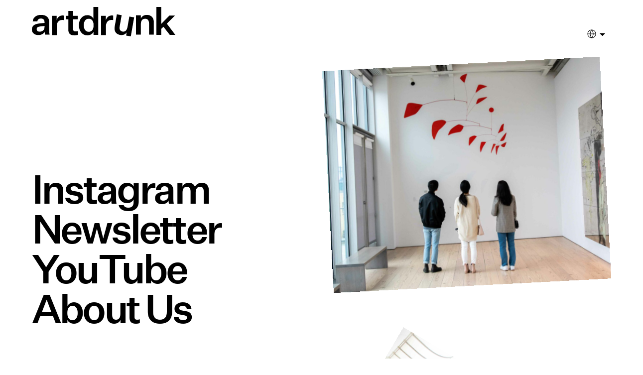

--- FILE ---
content_type: text/html; charset=UTF-8
request_url: https://artdrunk.com/?lang=en
body_size: 12681
content:
<!doctype html>
<html lang="en-US">
  <head>
	<meta charset="utf-8">
	<meta http-equiv="x-ua-compatible" content="ie=edge">
<script type="text/javascript">
var gform;gform||(document.addEventListener("gform_main_scripts_loaded",function(){gform.scriptsLoaded=!0}),window.addEventListener("DOMContentLoaded",function(){gform.domLoaded=!0}),gform={domLoaded:!1,scriptsLoaded:!1,initializeOnLoaded:function(o){gform.domLoaded&&gform.scriptsLoaded?o():!gform.domLoaded&&gform.scriptsLoaded?window.addEventListener("DOMContentLoaded",o):document.addEventListener("gform_main_scripts_loaded",o)},hooks:{action:{},filter:{}},addAction:function(o,n,r,t){gform.addHook("action",o,n,r,t)},addFilter:function(o,n,r,t){gform.addHook("filter",o,n,r,t)},doAction:function(o){gform.doHook("action",o,arguments)},applyFilters:function(o){return gform.doHook("filter",o,arguments)},removeAction:function(o,n){gform.removeHook("action",o,n)},removeFilter:function(o,n,r){gform.removeHook("filter",o,n,r)},addHook:function(o,n,r,t,i){null==gform.hooks[o][n]&&(gform.hooks[o][n]=[]);var e=gform.hooks[o][n];null==i&&(i=n+"_"+e.length),gform.hooks[o][n].push({tag:i,callable:r,priority:t=null==t?10:t})},doHook:function(n,o,r){var t;if(r=Array.prototype.slice.call(r,1),null!=gform.hooks[n][o]&&((o=gform.hooks[n][o]).sort(function(o,n){return o.priority-n.priority}),o.forEach(function(o){"function"!=typeof(t=o.callable)&&(t=window[t]),"action"==n?t.apply(null,r):r[0]=t.apply(null,r)})),"filter"==n)return r[0]},removeHook:function(o,n,t,i){var r;null!=gform.hooks[o][n]&&(r=(r=gform.hooks[o][n]).filter(function(o,n,r){return!!(null!=i&&i!=o.tag||null!=t&&t!=o.priority)}),gform.hooks[o][n]=r)}});
</script>

	<meta name="viewport" content="width=device-width, initial-scale=1, shrink-to-fit=no">
	<!-- Global site tag (gtag.js) - Google Analytics -->
                    <script async src="https://www.googletagmanager.com/gtag/js?id=G-QNXVEWVJ17"></script>
                    <script>
                      window.dataLayer = window.dataLayer || [];
                      function gtag(){dataLayer.push(arguments);}
                      gtag('js', new Date());

                      gtag('config', 'G-QNXVEWVJ17');
                    </script>
                    
	
	
	
	<script async src="https://maps.googleapis.com/maps/api/js?v=3.46&key=AIzaSyAA5H3whWv8fGySi4G1QIwm_rcFToPnOa4"></script>
	<link rel="preload" href="https://artdrunk.com/app/themes/artdrunk/dist/fonts/untitled-sans-medium_3c09fdd0.woff2" as="font" type="font/woff2" crossorigin>
	<link rel="preload" href="https://artdrunk.com/app/themes/artdrunk/dist/fonts/untitled-sans-regular_be1c2a98.woff2" as="font" type="font/woff2" crossorigin>

	<meta name='robots' content='index, follow, max-image-preview:large, max-snippet:-1, max-video-preview:-1' />

	<!-- This site is optimized with the Yoast SEO plugin v19.0 - https://yoast.com/wordpress/plugins/seo/ -->
	<title>ArtDrunk | Explore the World through Art</title>
	<meta name="description" content="At ArtDrunk, we are art lovers and we&#039;re here to guide you through the art world. Click through to check out what to see in your city." />
	<link rel="canonical" href="https://artdrunk.com/" />
	<meta property="og:locale" content="en_US" />
	<meta property="og:type" content="website" />
	<meta property="og:title" content="ArtDrunk | Explore the World through Art" />
	<meta property="og:description" content="At ArtDrunk, we are art lovers and we&#039;re here to guide you through the art world. Click through to check out what to see in your city." />
	<meta property="og:url" content="https://artdrunk.com/" />
	<meta property="og:site_name" content="ArtDrunk" />
	<meta property="article:modified_time" content="2026-01-06T01:31:11+00:00" />
	<meta name="twitter:card" content="summary_large_image" />
	<script type="application/ld+json" class="yoast-schema-graph">{"@context":"https://schema.org","@graph":[{"@type":"WebSite","@id":"https://artdrunk.com/#website","url":"https://artdrunk.com/","name":"ArtDrunk","description":"You guide to art","potentialAction":[{"@type":"SearchAction","target":{"@type":"EntryPoint","urlTemplate":"https://artdrunk.com/?s={search_term_string}"},"query-input":"required name=search_term_string"}],"inLanguage":"en-US"},{"@type":"WebPage","@id":"https://artdrunk.com/#webpage","url":"https://artdrunk.com/","name":"ArtDrunk | Explore the World through Art","isPartOf":{"@id":"https://artdrunk.com/#website"},"datePublished":"2021-10-14T01:00:42+00:00","dateModified":"2026-01-06T01:31:11+00:00","description":"At ArtDrunk, we are art lovers and we're here to guide you through the art world. Click through to check out what to see in your city.","breadcrumb":{"@id":"https://artdrunk.com/#breadcrumb"},"inLanguage":"en-US","potentialAction":[{"@type":"ReadAction","target":["https://artdrunk.com/"]}]},{"@type":"BreadcrumbList","@id":"https://artdrunk.com/#breadcrumb","itemListElement":[{"@type":"ListItem","position":1,"name":"Home"}]}]}</script>
	<!-- / Yoast SEO plugin. -->


<link rel='dns-prefetch' href='//s.w.org' />
<link rel='stylesheet' id='wp-block-library-css'  href='https://artdrunk.com/wp/wp-includes/css/dist/block-library/style.min.css' type='text/css' media='all' />
<style id='global-styles-inline-css' type='text/css'>
body{--wp--preset--color--black: #000000;--wp--preset--color--cyan-bluish-gray: #abb8c3;--wp--preset--color--white: #ffffff;--wp--preset--color--pale-pink: #f78da7;--wp--preset--color--vivid-red: #cf2e2e;--wp--preset--color--luminous-vivid-orange: #ff6900;--wp--preset--color--luminous-vivid-amber: #fcb900;--wp--preset--color--light-green-cyan: #7bdcb5;--wp--preset--color--vivid-green-cyan: #00d084;--wp--preset--color--pale-cyan-blue: #8ed1fc;--wp--preset--color--vivid-cyan-blue: #0693e3;--wp--preset--color--vivid-purple: #9b51e0;--wp--preset--gradient--vivid-cyan-blue-to-vivid-purple: linear-gradient(135deg,rgba(6,147,227,1) 0%,rgb(155,81,224) 100%);--wp--preset--gradient--light-green-cyan-to-vivid-green-cyan: linear-gradient(135deg,rgb(122,220,180) 0%,rgb(0,208,130) 100%);--wp--preset--gradient--luminous-vivid-amber-to-luminous-vivid-orange: linear-gradient(135deg,rgba(252,185,0,1) 0%,rgba(255,105,0,1) 100%);--wp--preset--gradient--luminous-vivid-orange-to-vivid-red: linear-gradient(135deg,rgba(255,105,0,1) 0%,rgb(207,46,46) 100%);--wp--preset--gradient--very-light-gray-to-cyan-bluish-gray: linear-gradient(135deg,rgb(238,238,238) 0%,rgb(169,184,195) 100%);--wp--preset--gradient--cool-to-warm-spectrum: linear-gradient(135deg,rgb(74,234,220) 0%,rgb(151,120,209) 20%,rgb(207,42,186) 40%,rgb(238,44,130) 60%,rgb(251,105,98) 80%,rgb(254,248,76) 100%);--wp--preset--gradient--blush-light-purple: linear-gradient(135deg,rgb(255,206,236) 0%,rgb(152,150,240) 100%);--wp--preset--gradient--blush-bordeaux: linear-gradient(135deg,rgb(254,205,165) 0%,rgb(254,45,45) 50%,rgb(107,0,62) 100%);--wp--preset--gradient--luminous-dusk: linear-gradient(135deg,rgb(255,203,112) 0%,rgb(199,81,192) 50%,rgb(65,88,208) 100%);--wp--preset--gradient--pale-ocean: linear-gradient(135deg,rgb(255,245,203) 0%,rgb(182,227,212) 50%,rgb(51,167,181) 100%);--wp--preset--gradient--electric-grass: linear-gradient(135deg,rgb(202,248,128) 0%,rgb(113,206,126) 100%);--wp--preset--gradient--midnight: linear-gradient(135deg,rgb(2,3,129) 0%,rgb(40,116,252) 100%);--wp--preset--duotone--dark-grayscale: url('#wp-duotone-dark-grayscale');--wp--preset--duotone--grayscale: url('#wp-duotone-grayscale');--wp--preset--duotone--purple-yellow: url('#wp-duotone-purple-yellow');--wp--preset--duotone--blue-red: url('#wp-duotone-blue-red');--wp--preset--duotone--midnight: url('#wp-duotone-midnight');--wp--preset--duotone--magenta-yellow: url('#wp-duotone-magenta-yellow');--wp--preset--duotone--purple-green: url('#wp-duotone-purple-green');--wp--preset--duotone--blue-orange: url('#wp-duotone-blue-orange');--wp--preset--font-size--small: 13px;--wp--preset--font-size--medium: 20px;--wp--preset--font-size--large: 36px;--wp--preset--font-size--x-large: 42px;}.has-black-color{color: var(--wp--preset--color--black) !important;}.has-cyan-bluish-gray-color{color: var(--wp--preset--color--cyan-bluish-gray) !important;}.has-white-color{color: var(--wp--preset--color--white) !important;}.has-pale-pink-color{color: var(--wp--preset--color--pale-pink) !important;}.has-vivid-red-color{color: var(--wp--preset--color--vivid-red) !important;}.has-luminous-vivid-orange-color{color: var(--wp--preset--color--luminous-vivid-orange) !important;}.has-luminous-vivid-amber-color{color: var(--wp--preset--color--luminous-vivid-amber) !important;}.has-light-green-cyan-color{color: var(--wp--preset--color--light-green-cyan) !important;}.has-vivid-green-cyan-color{color: var(--wp--preset--color--vivid-green-cyan) !important;}.has-pale-cyan-blue-color{color: var(--wp--preset--color--pale-cyan-blue) !important;}.has-vivid-cyan-blue-color{color: var(--wp--preset--color--vivid-cyan-blue) !important;}.has-vivid-purple-color{color: var(--wp--preset--color--vivid-purple) !important;}.has-black-background-color{background-color: var(--wp--preset--color--black) !important;}.has-cyan-bluish-gray-background-color{background-color: var(--wp--preset--color--cyan-bluish-gray) !important;}.has-white-background-color{background-color: var(--wp--preset--color--white) !important;}.has-pale-pink-background-color{background-color: var(--wp--preset--color--pale-pink) !important;}.has-vivid-red-background-color{background-color: var(--wp--preset--color--vivid-red) !important;}.has-luminous-vivid-orange-background-color{background-color: var(--wp--preset--color--luminous-vivid-orange) !important;}.has-luminous-vivid-amber-background-color{background-color: var(--wp--preset--color--luminous-vivid-amber) !important;}.has-light-green-cyan-background-color{background-color: var(--wp--preset--color--light-green-cyan) !important;}.has-vivid-green-cyan-background-color{background-color: var(--wp--preset--color--vivid-green-cyan) !important;}.has-pale-cyan-blue-background-color{background-color: var(--wp--preset--color--pale-cyan-blue) !important;}.has-vivid-cyan-blue-background-color{background-color: var(--wp--preset--color--vivid-cyan-blue) !important;}.has-vivid-purple-background-color{background-color: var(--wp--preset--color--vivid-purple) !important;}.has-black-border-color{border-color: var(--wp--preset--color--black) !important;}.has-cyan-bluish-gray-border-color{border-color: var(--wp--preset--color--cyan-bluish-gray) !important;}.has-white-border-color{border-color: var(--wp--preset--color--white) !important;}.has-pale-pink-border-color{border-color: var(--wp--preset--color--pale-pink) !important;}.has-vivid-red-border-color{border-color: var(--wp--preset--color--vivid-red) !important;}.has-luminous-vivid-orange-border-color{border-color: var(--wp--preset--color--luminous-vivid-orange) !important;}.has-luminous-vivid-amber-border-color{border-color: var(--wp--preset--color--luminous-vivid-amber) !important;}.has-light-green-cyan-border-color{border-color: var(--wp--preset--color--light-green-cyan) !important;}.has-vivid-green-cyan-border-color{border-color: var(--wp--preset--color--vivid-green-cyan) !important;}.has-pale-cyan-blue-border-color{border-color: var(--wp--preset--color--pale-cyan-blue) !important;}.has-vivid-cyan-blue-border-color{border-color: var(--wp--preset--color--vivid-cyan-blue) !important;}.has-vivid-purple-border-color{border-color: var(--wp--preset--color--vivid-purple) !important;}.has-vivid-cyan-blue-to-vivid-purple-gradient-background{background: var(--wp--preset--gradient--vivid-cyan-blue-to-vivid-purple) !important;}.has-light-green-cyan-to-vivid-green-cyan-gradient-background{background: var(--wp--preset--gradient--light-green-cyan-to-vivid-green-cyan) !important;}.has-luminous-vivid-amber-to-luminous-vivid-orange-gradient-background{background: var(--wp--preset--gradient--luminous-vivid-amber-to-luminous-vivid-orange) !important;}.has-luminous-vivid-orange-to-vivid-red-gradient-background{background: var(--wp--preset--gradient--luminous-vivid-orange-to-vivid-red) !important;}.has-very-light-gray-to-cyan-bluish-gray-gradient-background{background: var(--wp--preset--gradient--very-light-gray-to-cyan-bluish-gray) !important;}.has-cool-to-warm-spectrum-gradient-background{background: var(--wp--preset--gradient--cool-to-warm-spectrum) !important;}.has-blush-light-purple-gradient-background{background: var(--wp--preset--gradient--blush-light-purple) !important;}.has-blush-bordeaux-gradient-background{background: var(--wp--preset--gradient--blush-bordeaux) !important;}.has-luminous-dusk-gradient-background{background: var(--wp--preset--gradient--luminous-dusk) !important;}.has-pale-ocean-gradient-background{background: var(--wp--preset--gradient--pale-ocean) !important;}.has-electric-grass-gradient-background{background: var(--wp--preset--gradient--electric-grass) !important;}.has-midnight-gradient-background{background: var(--wp--preset--gradient--midnight) !important;}.has-small-font-size{font-size: var(--wp--preset--font-size--small) !important;}.has-medium-font-size{font-size: var(--wp--preset--font-size--medium) !important;}.has-large-font-size{font-size: var(--wp--preset--font-size--large) !important;}.has-x-large-font-size{font-size: var(--wp--preset--font-size--x-large) !important;}
</style>
<link rel='stylesheet' id='sage/main.css-css'  href='https://artdrunk.com/app/themes/artdrunk/dist/styles/main_911b99e9.css' type='text/css' media='all' />
<script type='text/javascript' src='https://artdrunk.com/wp/wp-includes/js/jquery/jquery.min.js?ver=3.6.0' id='jquery-core-js'></script>
<script type='text/javascript' src='https://artdrunk.com/wp/wp-includes/js/jquery/jquery-migrate.min.js?ver=3.3.2' id='jquery-migrate-js'></script>

<link rel='shortlink' href='https://artdrunk.com/' />
<link rel="alternate" type="application/json+oembed" href="https://artdrunk.com/wp-json/oembed/1.0/embed?url=https%3A%2F%2Fartdrunk.com%2F" />
<link rel="alternate" type="text/xml+oembed" href="https://artdrunk.com/wp-json/oembed/1.0/embed?url=https%3A%2F%2Fartdrunk.com%2F&#038;format=xml" />
<meta name="generator" content="Site Kit by Google 1.75.0" />	<script>
		function onloadCallback()
		{
			renderRecaptcha();
		}
	</script>
<link rel="icon" href="https://artdrunk.com/app/uploads/2021/12/cropped-Artdrunk-favicon-32x32.png" sizes="32x32" />
<link rel="icon" href="https://artdrunk.com/app/uploads/2021/12/cropped-Artdrunk-favicon-192x192.png" sizes="192x192" />
<link rel="apple-touch-icon" href="https://artdrunk.com/app/uploads/2021/12/cropped-Artdrunk-favicon-180x180.png" />
<meta name="msapplication-TileImage" content="https://artdrunk.com/app/uploads/2021/12/cropped-Artdrunk-favicon-270x270.png" />
</head>
  <body class="home page-template page-template-template-home template-home page page-id-5 app-data index-data singular-data page-data page-5-data page-artdrunk-data template-home-data front-page-data">
	
	

		<header class="header">

	<div class="header__inner">

		<div class="header__logo-container">

			<a id="header_logo_link" href="https://artdrunk.com" data-transition-text="Your guide to art">

				<svg class="artdrunk_logo" viewBox="0 0 700 145">
					<use xlink:href="#artdrunk_logo"></use>
				</svg>

			</a>

		</div>

		<div class="header__navigation-container">

			<nav class="header__nav">

				
				
			</nav>

			<ul class="language-toggle" data-current-language="en_">

				<li class="menu-item menu-item-has-children">
					<a href="#" class="icon">

						<svg class="language-toggle-icon" viewBox="0 0 20 20">
							<use xlink:href="#language-toggle-icon"></use>
						</svg>

					</a>

					<ul class="sub-menu">

						<li>

							<a href="/?lang=en?lang=en" class="language-toggle__button language-toggle__button--english" data-lang="en_">

								English

							</a>

						</li>

						<li>

							<a href="/?lang=en?lang=ko" class="language-toggle__button language-toggle__button--korean" data-lang="ko_">

								Korean

							</a>

						</li>

					</ul>

				</li>

			</ul>

			<!-- <ul class="small-screen language-toggle-small-screen" data-current-language="en_">

				<li class="menu-item menu-item-has-children">
					<a href="#" class="icon">

						<svg class="language-toggle-icon" viewBox="0 0 20 20">
							<use xlink:href="#language-toggle-icon"></use>
						</svg>

					</a>

					<ul class="sub-menu">

						<li>

							<a href="/?lang=en?lang=en" class="language-toggle__button language-toggle__button--english" data-lang="en_">

								English

							</a>

						</li>

						<li>

							<a href="/?lang=en?lang=ko" class="language-toggle__button language-toggle__button--korean" data-lang="ko_">

								Korean

							</a>

						</li>

					</ul>

				</li>

			</ul> -->

		</div>

	</div>

</header>

	<div id="body-wrapper" class="body-wrapper">
		
	
	<div class="home-main">

		<h1 class="home-main__heading strong">

			

		</h1>

				<ul class="home-main__link-list">

			
			
			<li>

				<a class="hover-text-swap animate-order--0" href="http://www.instagram.com/artdrunk" data-link-id="instagram" data-hover-text="Follow" data-hover-image="https://artdrunk.com/app/uploads/2022/03/JWVK_GG_HF_14-1-scaled-e1665480690993.jpg" data-transition-text="Instagram">

					Instagram

				</a>

			</li>

			
			
			<li>

				<a class="hover-text-swap animate-order--1" href="https://artdrunk.com/subscribe/" data-link-id="newsletter" data-hover-text="Subscribe" data-hover-image="https://artdrunk.com/app/uploads/2022/03/DSC_4706-scaled.jpg" data-transition-text="Newsletter">

					Newsletter

				</a>

			</li>

			
			
			<li>

				<a class="hover-text-swap animate-order--2" href="http://www.youtube.com/artdrunk" data-link-id="youtube" data-hover-text="Subscribe" data-hover-image="https://artdrunk.com/app/uploads/2022/03/DSC_4178-scaled.jpg" data-transition-text="YouTube">

					YouTube

				</a>

			</li>

			
			
			<li>

				<a class="hover-text-swap animate-order--3" href="https://artdrunk.com/about/" data-link-id="about-us" data-hover-text="Learn More" data-hover-image="https://artdrunk.com/app/uploads/2025/11/APMA-opt-2-scaled.jpg" data-transition-text="">

					About Us

				</a>

			</li>

					</ul>
		
	</div>

		<div class="link-list-hover-images">

		<div class="link-list-hover-images__image"></div>

	</div>
	

		<div class="home-images">

		<div class="home-images__inner">

			
			<div class="image-wrapper image-wrapper--0 warp-animate-on-scroll"

						style="
			--image-width: 2500;
			--image-height: 1999;
			--column-start: 13;
			--column-end: 24;
			--row-start: 3;
			"
						>

				<img class="skew" title="DSC_3302" alt="" src="https://artdrunk.com/app/uploads/2022/08/DSC_3302-1-1200x960.jpg" />

			</div>


			
			<div class="image-wrapper image-wrapper--1 warp-animate-on-scroll"

						style="
			--image-width: 2560;
			--image-height: 2048;
			--column-start: 13;
			--column-end: 24;
			--row-start: 13;
			"
						>

				<img class="skew" title="DSC_5810" alt="" src="https://artdrunk.com/app/uploads/2022/03/DSC_5810-1200x960.jpg" />

			</div>


			
			<div class="image-wrapper image-wrapper--2 warp-animate-on-scroll"

						style="
			--image-width: 2560;
			--image-height: 2048;
			--column-start: 13;
			--column-end: 24;
			--row-start: 33;
			"
						>

				<img class="skew" title="DSC_9118" alt="" src="https://artdrunk.com/app/uploads/2022/03/DSC_9118-1200x960.jpg" />

			</div>


			
			<div class="image-wrapper image-wrapper--3 warp-animate-on-scroll"

						style="
			--image-width: 2560;
			--image-height: 2048;
			--column-start: 13;
			--column-end: 24;
			--row-start: 23;
			"
						>

				<img class="skew" title="DSC_6441" alt="" src="https://artdrunk.com/app/uploads/2022/03/DSC_6441-1200x960.jpg" />

			</div>


			
		</div>

	</div>

	
	 
		
	
	

						<link rel="preload" as="image" href="https://artdrunk.com/app/uploads/2022/03/JWVK_GG_HF_14-1-scaled-e1665480690993.jpg">
					<link rel="preload" as="image" href="https://artdrunk.com/app/uploads/2022/03/DSC_4706-scaled.jpg">
					<link rel="preload" as="image" href="https://artdrunk.com/app/uploads/2022/03/DSC_4178-scaled.jpg">
					<link rel="preload" as="image" href="https://artdrunk.com/app/uploads/2025/11/APMA-opt-2-scaled.jpg">
			
	</div>

	<svg width="0" height="0" style="position: absolute; margin-left: -100%">
	<!-- viewBox="0 0 700 145" -->
	<g id="artdrunk_logo">
		<title>Artdrunk</title>
		<path d="M86.5464 134.189H63.8971C63.5288 131.734 63.2219 129.279 62.9764 126.823C62.7309 124.368 62.6081 121.913 62.6081 119.458C60.3984 124.736 56.5621 128.849 51.0993 131.795C45.6364 134.741 39.0994 136.215 31.4882 136.215C22.0356 136.215 14.4244 133.759 8.65466 128.849C2.8849 123.938 0 117.371 0 109.146C0 100.921 2.82353 94.4145 8.47053 89.6268C14.1175 84.8391 22.5267 81.7701 33.698 80.4197L61.6875 77.2894V72.87C61.6875 67.4685 60.1529 63.2946 57.0839 60.3483C54.0149 57.4021 49.6569 55.9289 44.0099 55.9289C38.9767 55.9289 34.9255 57.2179 31.8565 59.7959C28.7874 62.3739 27.0688 65.8726 26.7005 70.292H4.05113C5.03322 60.3484 9.14577 52.553 16.3887 46.906C23.6315 41.259 33.0841 38.4355 44.7464 38.4355C57.759 38.4355 67.672 41.5046 74.4852 47.6426C81.2984 53.7807 84.7051 62.8036 84.7051 74.7114V110.803C84.7051 115.836 84.8585 120.164 85.1654 123.785C85.4723 127.406 85.9326 130.874 86.5464 134.189ZM23.3859 107.857C23.3859 111.662 24.6749 114.609 27.2529 116.696C29.8309 118.783 33.3909 119.826 37.9331 119.826C44.8077 119.826 50.4855 117.831 54.9663 113.841C59.4471 109.852 61.6875 104.542 61.6875 97.9132V92.2048L40.8794 94.5986C34.2503 95.4579 29.6776 96.9004 27.161 98.9259C24.6444 100.951 23.3859 103.928 23.3859 107.857Z" />
		<path d="M149.728 41.1797C151.078 41.1797 152.367 41.2411 153.595 41.3638C154.823 41.4866 155.866 41.6707 156.725 41.9162V63.645C155.498 63.3994 154.117 63.2153 152.582 63.0926C151.048 62.9698 149.421 62.9083 147.702 62.9083C139.723 62.9083 133.339 65.6091 128.552 71.0106C123.764 76.4121 121.37 83.7778 121.37 93.1076V136.381H97.7999V42.837H121.002V63.8291C123.211 56.709 126.833 51.154 131.866 47.1643C136.899 43.1746 142.853 41.1797 149.728 41.1797Z" />
		<path d="M213.306 118.649C215.393 118.649 217.418 118.496 219.383 118.189C221.347 117.882 223.434 117.422 225.643 116.808V134.854C222.452 135.836 219.383 136.542 216.436 136.971C213.49 137.401 210.36 137.616 207.045 137.616C197.101 137.616 189.766 135.406 185.04 130.987C180.314 126.567 177.951 119.754 177.951 110.547V59.5398H165.061V42.5988H177.951V19.2129H201.337V42.5988H223.618V59.5398H201.153V106.864C201.153 110.915 202.104 113.892 204.007 115.795C205.909 117.698 209.009 118.649 213.306 118.649Z" />
		<path d="M270.828 137.738C258.552 137.738 248.608 133.196 240.997 124.111C233.386 115.027 229.58 103.242 229.58 88.7561C229.58 74.2703 233.386 62.4853 240.997 53.401C248.608 44.3167 258.552 39.7745 270.828 39.7745C277.457 39.7745 283.441 41.3704 288.782 44.5622C294.122 47.754 298.019 51.9892 300.475 57.2679V0H324.045V135.528H300.843V120.613C298.388 125.769 294.429 129.912 288.966 133.042C283.503 136.172 277.457 137.738 270.828 137.738ZM277.457 57.0838C269.968 57.0838 264.076 59.9073 259.779 65.5543C255.483 71.2013 253.334 78.9352 253.334 88.7561C253.334 98.577 255.483 106.311 259.779 111.958C264.076 117.605 269.968 120.428 277.457 120.428C284.823 120.428 290.592 117.758 294.766 112.418C298.94 107.078 301.027 99.7432 301.027 90.4134V87.0988C301.027 77.769 298.94 70.4341 294.766 65.094C290.592 59.7539 284.823 57.0838 277.457 57.0838Z" />
		<path d="M389.945 41.1797C391.296 41.1797 392.585 41.2411 393.812 41.3638C395.04 41.4866 396.083 41.6707 396.943 41.9162V63.645C395.715 63.3994 394.334 63.2153 392.8 63.0926C391.265 62.9698 389.638 62.9083 387.92 62.9083C379.94 62.9083 373.557 65.6091 368.769 71.0106C363.981 76.4121 361.588 83.7778 361.588 93.1076V136.381H338.017V42.837H361.219V63.8291C363.429 56.709 367.051 51.154 372.084 47.1643C377.117 43.1746 383.071 41.1797 389.945 41.1797Z" />
		<path d="M499.023 50.5769L482.757 142.695L459.909 138.661L462.63 123.247C459.373 128.282 454.928 131.922 449.296 134.169C443.663 136.416 437.522 136.952 430.873 135.778C420.477 133.942 412.946 129.465 408.282 122.346C403.618 115.227 402.268 106.106 404.232 94.9844L414.702 35.6875L438.094 39.8181L428.52 94.0376C427.218 101.412 427.722 107.204 430.033 111.414C432.344 115.624 436.461 118.252 442.385 119.298C448.671 120.408 453.937 119.001 458.183 115.076C462.429 111.151 465.299 104.957 466.793 96.495L475.631 46.4463L499.023 50.5769Z" />
		<path d="M508.227 40.6452H531.429V56.4814C533.762 50.9572 537.536 46.5684 542.754 43.3153C547.971 40.0621 554.017 38.4355 560.892 38.4355C571.572 38.4355 579.95 41.5966 586.027 47.9188C592.104 54.241 595.142 62.9877 595.142 74.1589V134.189H571.572V79.6832C571.572 72.1948 569.976 66.5477 566.784 62.7422C563.592 58.9366 558.928 57.0338 552.79 57.0338C546.16 57.0338 541.005 59.3049 537.322 63.8471C533.639 68.3892 531.797 74.8955 531.797 83.366V134.189H508.227V40.6452Z" />
		<path d="M700 135.528H672.931L642.179 95.9376L631.315 106.434V135.528H607.745V0H631.315V82.127L671.09 41.9842H698.159L658.568 81.0222L700 135.528Z" />
	</g>
	<!-- viewBox="0 0 20 20" -->
	<g id="language-toggle-icon">
		<title>Language Toggle Icon</title>
		<path d="M10,1.5c-4.7,0-8.5,3.8-8.5,8.5c0,4.7,3.8,8.5,8.5,8.5s8.5-3.8,8.5-8.5C18.5,5.3,14.7,1.5,10,1.5z M17.5,9.5h-3.9
		c-0.2-2.5-1-4.9-2.5-6.9C14.5,3.1,17.2,6,17.5,9.5z M7.5,10.5h5.1c-0.2,2.4-1.1,4.7-2.5,6.7C8.5,15.2,7.7,12.9,7.5,10.5z M7.5,9.5
		C7.7,7.1,8.6,4.8,10,2.8c1.4,2,2.3,4.3,2.5,6.7H7.5z M8.9,2.6C7.5,4.6,6.7,7,6.5,9.5H2.5C2.8,6,5.5,3.1,8.9,2.6z M2.5,10.5h3.9
		c0.2,2.5,1,4.9,2.5,6.9C5.5,16.9,2.8,14,2.5,10.5z M11.1,17.4c1.4-2.1,2.3-4.4,2.5-6.9h3.9C17.2,14,14.5,16.9,11.1,17.4z"/>
	</g>

	<!-- viewBox="0 0 28 20" -->
	<g id="icon-previous-slide">
		<polygon points="0.7,10 1.4,10.7 1.4,10.7 10.5,19.8 11.2,19.1 2.6,10.5 27.3,10.5 27.3,9.5 2.6,9.5 11.2,0.9 10.5,0.2 1.4,9.3
			1.4,9.3 0.7,10 0.7,10 	"/>
	</g>

	<!-- viewBox="0 0 28 20" -->
	<g id="icon-next-slide">
		<polygon points="27.3,10 26.6,9.3 26.6,9.3 17.5,0.2 16.8,0.9 25.4,9.5 0.7,9.5 0.7,10.5 25.4,10.5 16.8,19.1 17.5,19.8 26.6,10.7
			26.6,10.7 27.3,10 27.3,10 	"/>
	</g>

	<!--  viewBox="0 0 16 20"-->
	<g id="icon-map-pin">
		<path  d="M-53.6,18.7c0,0-7-5.8-7-11c0-3.9,3.1-7,7-7s7,3.1,7,7C-46.6,12.9-53.6,18.7-53.6,18.7z"/>
		<path d="M-82.5-147.8v1.3h-8.7v-12.9h8.7v1.3h-7.1v4.5h6.4v1.3h-6.4v4.5H-82.5z M-76.9-150.1l-2.6,3.6h-1.6l3.4-4.7l-3.3-4.4h1.8
		l2.4,3.3l2.4-3.3h1.6l-3.2,4.3l3.5,4.7h-1.7L-76.9-150.1z M-66.3-146.3c-0.7,0-1.3-0.2-1.8-0.5c-0.5-0.3-0.9-0.8-1.2-1.3v4.8h-1.5
		v-12.3h1.4v1.7c0.3-0.6,0.7-1,1.2-1.4c0.6-0.3,1.2-0.5,1.9-0.5c1.2,0,2.2,0.4,2.9,1.3c0.8,0.9,1.1,2,1.1,3.4c0,1.4-0.4,2.5-1.1,3.4
		C-64.1-146.7-65.1-146.3-66.3-146.3z M-66.6-154.6c-0.9,0-1.5,0.3-2,0.9c-0.5,0.6-0.7,1.4-0.7,2.5v0.3c0,1.1,0.2,1.9,0.7,2.5
		c0.5,0.6,1.2,0.9,2,0.9c0.9,0,1.5-0.3,2.1-1c0.5-0.6,0.8-1.5,0.8-2.6c0-1.1-0.3-2-0.8-2.6C-65-154.3-65.7-154.6-66.6-154.6z
		M-58.8-159.7v13.2h-1.5v-13.2H-58.8z M-52.5-155.8c1.3,0,2.3,0.4,3.1,1.3c0.8,0.9,1.2,2,1.2,3.4c0,1.4-0.4,2.6-1.2,3.4
		c-0.8,0.9-1.8,1.3-3.1,1.3c-1.3,0-2.3-0.4-3.1-1.3c-0.8-0.9-1.2-2-1.2-3.4c0-1.4,0.4-2.6,1.2-3.4C-54.8-155.3-53.8-155.8-52.5-155.8
		z M-52.5-154.6c-0.9,0-1.6,0.3-2.1,1c-0.5,0.6-0.8,1.5-0.8,2.6c0,1.1,0.3,2,0.8,2.6c0.5,0.6,1.2,0.9,2.1,0.9s1.6-0.3,2.1-0.9
		c0.5-0.6,0.8-1.5,0.8-2.6c0-1.1-0.3-2-0.8-2.6C-50.9-154.2-51.6-154.6-52.5-154.6z M-41.8-155.7c0.1,0,0.3,0,0.4,0
		c0.1,0,0.2,0,0.3,0.1v1.4c-0.1,0-0.2,0-0.4-0.1c-0.1,0-0.3,0-0.4,0c-0.8,0-1.5,0.3-2,0.9c-0.5,0.6-0.8,1.4-0.8,2.5v4.5h-1.5v-9.1
		h1.4v2.1c0.2-0.7,0.5-1.3,1.1-1.7S-42.5-155.7-41.8-155.7z M-33.8-149.2h1.4c-0.2,0.9-0.6,1.6-1.3,2.1c-0.7,0.5-1.5,0.8-2.4,0.8
		c-1.3,0-2.4-0.4-3.2-1.3c-0.8-0.9-1.2-2-1.2-3.4s0.4-2.6,1.2-3.5c0.8-0.9,1.8-1.3,3.1-1.3c1.2,0,2.1,0.4,2.8,1.2
		c0.7,0.8,1,1.9,1,3.2v0.6H-39c0,1,0.3,1.8,0.8,2.4c0.5,0.6,1.2,0.8,2.1,0.8c0.6,0,1.1-0.1,1.5-0.4
		C-34.2-148.2-33.9-148.6-33.8-149.2z M-36.2-154.6c-0.8,0-1.4,0.2-1.9,0.7c-0.5,0.5-0.8,1.2-0.9,2h5.2c0-0.9-0.3-1.5-0.7-2
		C-34.9-154.3-35.4-154.6-36.2-154.6z M-23.4-144.2c0.9,0,1.6-0.2,2.1-0.7c0.5-0.5,0.7-1.2,0.7-2.1v-1.3c-0.3,0.5-0.6,1-1.2,1.3
		c-0.5,0.3-1.1,0.5-1.8,0.5c-1.2,0-2.2-0.4-2.9-1.2c-0.7-0.8-1.1-1.9-1.1-3.3c0-1.3,0.4-2.4,1.1-3.3c0.8-0.8,1.7-1.3,2.9-1.3
		c0.7,0,1.3,0.2,1.8,0.5c0.6,0.3,1,0.8,1.2,1.3v-1.6h1.5v8.4c0,1.3-0.4,2.3-1.1,3c-0.8,0.7-1.8,1.1-3.1,1.1c-1.1,0-2-0.2-2.7-0.7
		c-0.7-0.5-1.1-1.1-1.3-2h1.5c0.1,0.5,0.4,0.9,0.8,1.1C-24.7-144.3-24.1-144.2-23.4-144.2z M-23.3-147.8c0.8,0,1.5-0.3,2.1-0.9
		s0.8-1.4,0.8-2.3v-0.4c0-0.9-0.3-1.7-0.8-2.3c-0.5-0.6-1.2-0.9-2.1-0.9c-0.9,0-1.5,0.3-2.1,0.9c-0.5,0.6-0.8,1.4-0.8,2.4
		s0.3,1.9,0.8,2.5C-24.9-148.1-24.2-147.8-23.3-147.8z M-9-155.5v9.1h-1.5v-1.6c-0.2,0.6-0.6,1-1.1,1.4c-0.5,0.3-1.1,0.5-1.8,0.5
		c-1,0-1.8-0.3-2.4-0.9c-0.6-0.6-0.8-1.5-0.8-2.6v-5.8h1.5v5.5c0,0.9,0.2,1.5,0.5,1.9c0.4,0.4,0.9,0.6,1.6,0.6c0.8,0,1.3-0.3,1.8-0.8
		c0.4-0.5,0.6-1.3,0.6-2.3v-5H-9z M-4.7-157.4h-1.7v-1.8h1.7V-157.4z M-4.8-146.5h-1.5v-9.1h1.5V-146.5z M1.2-146.3
		c-1.2,0-2.1-0.4-2.9-1.3c-0.8-0.9-1.1-2-1.1-3.4c0-1.4,0.4-2.5,1.1-3.4c0.8-0.9,1.7-1.3,2.9-1.3c0.7,0,1.3,0.2,1.8,0.5
		c0.5,0.3,0.9,0.8,1.2,1.3v-5.8h1.5v13.2H4.3v-1.6c-0.3,0.5-0.7,1-1.2,1.3S1.9-146.3,1.2-146.3z M1.5-154.6c-0.9,0-1.6,0.3-2.1,1
		c-0.5,0.6-0.8,1.5-0.8,2.6c0,1.1,0.3,1.9,0.8,2.6c0.5,0.6,1.2,1,2.1,1c0.9,0,1.5-0.3,2-0.9c0.5-0.6,0.8-1.5,0.8-2.5v-0.3
		c0-1.1-0.3-1.9-0.8-2.5C3-154.3,2.4-154.6,1.5-154.6z M14.4-149.2h1.4c-0.2,0.9-0.6,1.6-1.3,2.1c-0.7,0.5-1.5,0.8-2.4,0.8
		c-1.3,0-2.4-0.4-3.2-1.3c-0.8-0.9-1.2-2-1.2-3.4s0.4-2.6,1.2-3.5c0.8-0.9,1.8-1.3,3.1-1.3c1.2,0,2.1,0.4,2.8,1.2
		c0.7,0.8,1,1.9,1,3.2v0.6H9.2c0,1,0.3,1.8,0.8,2.4c0.5,0.6,1.2,0.8,2.1,0.8c0.6,0,1.1-0.1,1.5-0.4C13.9-148.2,14.2-148.6,14.4-149.2
		z M12-154.6c-0.8,0-1.4,0.2-1.9,0.7c-0.5,0.5-0.8,1.2-0.9,2h5.2c0-0.9-0.3-1.5-0.7-2C13.3-154.3,12.7-154.6,12-154.6z"/>

		<path d="M8,11.6c-2.1,0-3.8-1.7-3.8-3.8S5.9,4.1,8,4.1c2.1,0,3.8,1.7,3.8,3.8S10.1,11.6,8,11.6z M8,5.6c-1.2,0-2.2,1-2.2,2.2
			s1,2.2,2.2,2.2c1.2,0,2.2-1,2.2-2.2S9.2,5.6,8,5.6z"/>
		<path d="M8,19.9l-0.5-0.4c-0.3-0.2-7.3-6-7.3-11.6c0-4.3,3.5-7.8,7.8-7.8s7.8,3.5,7.8,7.8c0,5.5-7,11.3-7.3,11.6L8,19.9z M8,1.6
			c-3.4,0-6.2,2.8-6.2,6.2c0,4.1,4.7,8.6,6.2,10c1.5-1.4,6.3-5.9,6.3-10C14.2,4.4,11.4,1.6,8,1.6z"/>
		<path d="M8,11.6c-2.1,0-3.8-1.7-3.8-3.8S5.9,4.1,8,4.1c2.1,0,3.8,1.7,3.8,3.8S10.1,11.6,8,11.6z M8,5.6c-1.2,0-2.2,1-2.2,2.2
			s1,2.2,2.2,2.2c1.2,0,2.2-1,2.2-2.2S9.2,5.6,8,5.6z"/>
		<path d="M8,19.9l-0.5-0.4c-0.3-0.2-7.3-6-7.3-11.6c0-4.3,3.5-7.8,7.8-7.8s7.8,3.5,7.8,7.8c0,5.5-7,11.3-7.3,11.6L8,19.9z M8,1.6
			c-3.4,0-6.2,2.8-6.2,6.2c0,4.1,4.7,8.6,6.2,10c1.5-1.4,6.3-5.9,6.3-10C14.2,4.4,11.4,1.6,8,1.6z"/>

	</g>

	<!-- viewBox="0 0 70 82"-->
	<g id="icon-video-play">
		<!-- <ellipse fill="green" class="ellipse" cx="35" cy="41" rx="34.6" ry="40"/> -->
		<path d="M45.4,41L29.8,51.4V30.6L45.4,41z"/>
	</g>

	<!-- viewBox="0 0 25 25" -->
	<g id="icon-close-modal">
		<polygon points="24.2,1.2 23.5,0.5 12.1,11.8 1.5,1.2 0.8,1.9 11.4,12.5 0.8,23.1 1.5,23.8 12.1,13.2 23.5,24.5 24.2,23.8 12.8,12.5 "/>
	</g>

	<!-- viewBox="0 0 32 32" -->
<g id="mail-share-icon">
	<path d="M16,0L16,0c8.8,0,16,7.2,16,16l0,0c0,8.8-7.2,16-16,16l0,0C7.2,32,0,24.8,0,16l0,0C0,7.2,7.2,0,16,0z"/>
	<path fill="#FFFFFF" d="M8,10h16c0.6,0,1,0.4,1,1v10c0,0.6-0.4,1-1,1H8c-0.6,0-1-0.4-1-1V11C7,10.4,7.4,10,8,10z"/>
	<path fill="none" stroke="#000000" stroke-width="1.5" d="M26,23l-8.6-8.6c-0.8-0.8-2-0.8-2.8,0L6,23"/>
	<path fill="#FFFFFF" d="M16,19.5L9,12h14L16,19.5z"/>
	<path fill="none" stroke="#000000" stroke-width="1.5" d="M6,9l8.6,8.6c0.8,0.8,2,0.8,2.8,0L26,9"/>

</g>

<!-- viewBox="0 0 32 32" -->
<g id="twitter-share-icon">
	<path fill="#1B9DF0" d="M16,32c8.8,0,16-7.2,16-16c0-8.8-7.2-16-16-16C7.2,0,0,7.2,0,16C0,24.8,7.2,32,16,32z"/>
	<path fill="#FFFFFF" d="M13.1,24.4c7.1,0,11-5.9,11-11c0-0.2,0-0.3,0-0.5c0.8-0.5,1.4-1.2,1.9-2c-0.7,0.3-1.4,0.5-2.2,0.6
		c0.8-0.5,1.4-1.2,1.7-2.1c-0.7,0.4-1.6,0.8-2.4,0.9c-0.7-0.8-1.7-1.2-2.8-1.2c-2.1,0-3.9,1.7-3.9,3.9c0,0.3,0,0.6,0.1,0.9
		c-3.2-0.2-6-1.7-8-4C8.2,10.4,8,11.1,8,11.8c0,1.3,0.7,2.5,1.7,3.2c-0.6,0-1.2-0.2-1.7-0.5c0,0,0,0,0,0c0,1.9,1.3,3.4,3.1,3.8
		c-0.3,0.1-0.7,0.1-1,0.1c-0.2,0-0.5,0-0.7-0.1c0.5,1.5,1.9,2.6,3.6,2.7c-1.3,1-3,1.6-4.8,1.6c-0.3,0-0.6,0-0.9-0.1
		C8.9,23.8,10.9,24.4,13.1,24.4z"/>
</g>

<!-- viewBox="0 0 32 32" -->
<g id="facebook-share-icon">
	<path fill="#1877F2" d="M32,16.1c0-8.8-7.2-16-16-16c-8.8,0-16,7.2-16,16c0,8,5.9,14.6,13.5,15.8V20.7H9.4v-4.6h4.1v-3.5
		c0-4,2.4-6.2,6-6.2c1.8,0,3.6,0.3,3.6,0.3v3.9h-2c-2,0-2.6,1.2-2.6,2.5v3h4.4l-0.7,4.6h-3.7v11.2C26.1,30.7,32,24.1,32,16.1z"/>
</g>

<!-- viewBox="0 0 32 32" -->
<g id="instagram-share-icon">
	<path fill="#FF0076" d="M0,16C0,7.2,7.2,0,16,0c8.8,0,16,7.2,16,16c0,8.8-7.2,16-16,16C7.2,32,0,24.8,0,16z"/>
	<path fill="#FFFFFF" d="M16,7.8c2.7,0,3,0,4,0.1c1,0,1.5,0.2,1.9,0.3C22.3,8.4,22.7,8.6,23,9c0.3,0.3,0.6,0.7,0.7,1.2
		c0.1,0.4,0.3,0.9,0.3,1.9c0,1.1,0.1,1.4,0.1,4s0,3-0.1,4c0,1-0.2,1.5-0.3,1.9c-0.2,0.4-0.4,0.8-0.7,1.1c-0.3,0.3-0.7,0.6-1.1,0.7
		c-0.4,0.1-0.9,0.3-1.9,0.3c-1.1,0-1.4,0.1-4,0.1s-3,0-4-0.1c-1,0-1.5-0.2-1.9-0.3c-0.4-0.2-0.8-0.4-1.2-0.7
		c-0.3-0.3-0.6-0.7-0.7-1.2C8.1,21.5,7.9,21,7.9,20c0-1.1-0.1-1.4-0.1-4c0-2.7,0-3,0.1-4c0-1,0.2-1.5,0.3-1.9C8.4,9.7,8.6,9.3,9,9
		c0.3-0.3,0.7-0.6,1.2-0.7C10.5,8.1,11,7.9,12,7.9C13,7.8,13.3,7.8,16,7.8L16,7.8z M16,6c-2.7,0-3.1,0-4.1,0.1
		c-1.1,0-1.8,0.2-2.4,0.5C8.8,6.8,8.2,7.2,7.7,7.7C7.2,8.2,6.8,8.8,6.5,9.5c-0.2,0.6-0.4,1.4-0.5,2.4C6,12.9,6,13.3,6,16
		c0,2.7,0,3.1,0.1,4.1c0,1.1,0.2,1.8,0.5,2.4c0.3,0.7,0.6,1.3,1.2,1.8c0.5,0.5,1.1,0.9,1.8,1.2c0.6,0.2,1.4,0.4,2.4,0.5
		c1.1,0,1.4,0.1,4.1,0.1s3.1,0,4.1-0.1c1.1,0,1.8-0.2,2.4-0.5c0.7-0.3,1.3-0.6,1.8-1.2c0.5-0.5,0.9-1.1,1.2-1.8
		c0.2-0.6,0.4-1.4,0.5-2.4c0-1.1,0.1-1.4,0.1-4.1c0-2.7,0-3.1-0.1-4.1c0-1.1-0.2-1.8-0.5-2.4c-0.3-0.7-0.6-1.3-1.2-1.8
		c-0.5-0.5-1.1-0.9-1.8-1.2c-0.6-0.2-1.4-0.4-2.4-0.5C19.1,6,18.7,6,16,6L16,6z"/>
	<path fill="#FFFFFF" d="M16,10.9c-1,0-2,0.3-2.9,0.9c-0.8,0.6-1.5,1.4-1.9,2.3c-0.4,0.9-0.5,2-0.3,3c0.2,1,0.7,1.9,1.4,2.6
		c0.7,0.7,1.6,1.2,2.6,1.4c1,0.2,2,0.1,3-0.3c0.9-0.4,1.7-1,2.3-1.9c0.6-0.8,0.9-1.8,0.9-2.9c0-0.7-0.1-1.3-0.4-2
		c-0.3-0.6-0.6-1.2-1.1-1.7c-0.5-0.5-1-0.9-1.7-1.1C17.3,11,16.7,10.9,16,10.9z M16,19.3c-0.7,0-1.3-0.2-1.9-0.6
		c-0.5-0.4-1-0.9-1.2-1.5c-0.3-0.6-0.3-1.3-0.2-1.9c0.1-0.6,0.4-1.2,0.9-1.7c0.5-0.5,1.1-0.8,1.7-0.9c0.6-0.1,1.3-0.1,1.9,0.2
		c0.6,0.3,1.1,0.7,1.5,1.2c0.4,0.5,0.6,1.2,0.6,1.9c0,0.9-0.4,1.7-1,2.4S16.9,19.3,16,19.3z"/>
	<path fill="#FFFFFF" d="M21.3,11.9c0.7,0,1.2-0.5,1.2-1.2c0-0.7-0.5-1.2-1.2-1.2c-0.7,0-1.2,0.5-1.2,1.2
		C20.1,11.3,20.7,11.9,21.3,11.9z"/>
</g>

<!-- viewBox="0 0 32 32" -->
<g id="linkedin-share-icon">
	<path fill="#0A66C2" d="M0,16C0,7.2,7.2,0,16,0c8.8,0,16,7.2,16,16c0,8.8-7.2,16-16,16C7.2,32,0,24.8,0,16z"/>
	<path fill="#FFFFFF" d="M11,12.7H7.3v11.8H11V12.7z M11.3,8.6c0-0.3-0.1-0.6-0.2-0.8c-0.1-0.3-0.3-0.5-0.5-0.7
		c-0.2-0.2-0.4-0.4-0.7-0.5C9.8,6.6,9.5,6.5,9.2,6.5H9.1C8.6,6.5,8,6.7,7.6,7.1C7.2,7.5,7,8.1,7,8.6c0,0.6,0.2,1.1,0.6,1.5
		c0.4,0.4,0.9,0.6,1.5,0.6c0.3,0,0.6,0,0.8-0.1c0.3-0.1,0.5-0.3,0.7-0.4c0.2-0.2,0.4-0.4,0.5-0.7C11.2,9.3,11.3,9,11.3,8.6
		L11.3,8.6z M25,17.3c0-3.5-2.3-4.9-4.5-4.9c-0.7,0-1.5,0.1-2.1,0.5c-0.7,0.3-1.2,0.8-1.6,1.4h-0.1v-1.6h-3.5v11.8h3.7v-6.3
		c-0.1-0.6,0.1-1.3,0.6-1.8c0.4-0.5,1-0.8,1.6-0.9h0.1c1.2,0,2,0.7,2,2.6v6.3H25L25,17.3z"/>
</g>

<!--  viewBox="0 0 50 50" -->

<g id="accordion-icon">
	<polygon fill="#000000" points="31.2,19.9 30.1,18.8 25,23.9 19.9,18.8 18.8,19.9 23.9,25 18.8,30.1 19.9,31.2 25,26.1 30.1,31.2 31.2,30.1
		26.1,25 "/>
	<path  d="M25,49C11.8,49,1,38.2,1,25C1,11.8,11.8,1,25,1c13.2,0,24,10.8,24,24C49,38.2,38.2,49,25,49z M25,2
		C12.3,2,2,12.3,2,25s10.3,23,23,23s23-10.3,23-23S37.7,2,25,2z"/>
</g>

</svg>

			<footer class="footer" data-wp data-observe="footer-inview--disabled">

	<hr class="footer__hr">

	<div class="footer__logo-container">

		<a href="https://artdrunk.com" data-transition-text="Your guide to art">

			<svg class="artdrunk_logo" viewBox="0 0 700 145">
				<use xlink:href="#artdrunk_logo"></use>
			</svg>

		</a>

	</div>

	

	
	
	
	
	<div id="subscribe" class="footer__newsletter">

		<div class="newsletter__form form--newsletter">
			
			<script type="text/javascript"></script>
                <div class='gf_browser_chrome gform_wrapper gravity-theme' id='gform_wrapper_2' ><div id='gf_2' class='gform_anchor' tabindex='-1'></div><form method='post' enctype='multipart/form-data' target='gform_ajax_frame_2' id='gform_2'  action='/?lang=en#gf_2' >
                        <div class='gform_body gform-body'><div id='gform_fields_2' class='gform_fields top_label form_sublabel_below description_below'><div id="field_2_1" class="gfield gfield_contains_required field_sublabel_below field_description_below hidden_label gfield_visibility_visible" ><label class='gfield_label' for='input_2_1' >Email<span class="gfield_required"><span class="gfield_required gfield_required_text">(Required)</span></span></label><div class='ginput_container ginput_container_email'>
                            <input name='input_1' id='input_2_1' type='text' value='' class='large'   placeholder='Email here for access to all things ArtDrunk' aria-required="true" aria-invalid="false"  />
                        </div></div><div id="field_2_2" class="gfield gform_validation_container field_sublabel_below field_description_below gfield_visibility_visible" ><label class='gfield_label' for='input_2_2' >Phone</label><div class='ginput_container'><input name='input_2' id='input_2_2' type='text' value='' /></div><div class='gfield_description' id='gfield_description_2_2'>This field is for validation purposes and should be left unchanged.</div></div></div></div>
        <div class='gform_footer top_label'> <input type='submit' id='gform_submit_button_2' class='gform_button button' value='Subscribe'  onclick='if(window["gf_submitting_2"]){return false;}  window["gf_submitting_2"]=true;  ' onkeypress='if( event.keyCode == 13 ){ if(window["gf_submitting_2"]){return false;} window["gf_submitting_2"]=true;  jQuery("#gform_2").trigger("submit",[true]); }' /> <input type='hidden' name='gform_ajax' value='form_id=2&amp;title=&amp;description=&amp;tabindex=0' />
            <input type='hidden' class='gform_hidden' name='is_submit_2' value='1' />
            <input type='hidden' class='gform_hidden' name='gform_submit' value='2' />
            
            <input type='hidden' class='gform_hidden' name='gform_unique_id' value='' />
            <input type='hidden' class='gform_hidden' name='state_2' value='WyJbXSIsImFmMDcwNjRmNGJlYzg0NjRlMTJkN2FjNzkwNDhkMzM5Il0=' />
            <input type='hidden' class='gform_hidden' name='gform_target_page_number_2' id='gform_target_page_number_2' value='0' />
            <input type='hidden' class='gform_hidden' name='gform_source_page_number_2' id='gform_source_page_number_2' value='1' />
            <input type='hidden' name='gform_field_values' value='' />
            
        </div>
                        </form>
                        </div>
                <iframe style='display:none;width:0px;height:0px;' src='about:blank' name='gform_ajax_frame_2' id='gform_ajax_frame_2' title='This iframe contains the logic required to handle Ajax powered Gravity Forms.'></iframe>
                <script type="text/javascript">
gform.initializeOnLoaded( function() {gformInitSpinner( 2, 'https://artdrunk.com/app/plugins/gravityforms/images/spinner.svg' );jQuery('#gform_ajax_frame_2').on('load',function(){var contents = jQuery(this).contents().find('*').html();var is_postback = contents.indexOf('GF_AJAX_POSTBACK') >= 0;if(!is_postback){return;}var form_content = jQuery(this).contents().find('#gform_wrapper_2');var is_confirmation = jQuery(this).contents().find('#gform_confirmation_wrapper_2').length > 0;var is_redirect = contents.indexOf('gformRedirect(){') >= 0;var is_form = form_content.length > 0 && ! is_redirect && ! is_confirmation;var mt = parseInt(jQuery('html').css('margin-top'), 10) + parseInt(jQuery('body').css('margin-top'), 10) + 100;if(is_form){jQuery('#gform_wrapper_2').html(form_content.html());if(form_content.hasClass('gform_validation_error')){jQuery('#gform_wrapper_2').addClass('gform_validation_error');} else {jQuery('#gform_wrapper_2').removeClass('gform_validation_error');}setTimeout( function() { /* delay the scroll by 50 milliseconds to fix a bug in chrome */ jQuery(document).scrollTop(jQuery('#gform_wrapper_2').offset().top - mt); }, 50 );if(window['gformInitDatepicker']) {gformInitDatepicker();}if(window['gformInitPriceFields']) {gformInitPriceFields();}var current_page = jQuery('#gform_source_page_number_2').val();gformInitSpinner( 2, 'https://artdrunk.com/app/plugins/gravityforms/images/spinner.svg' );jQuery(document).trigger('gform_page_loaded', [2, current_page]);window['gf_submitting_2'] = false;}else if(!is_redirect){var confirmation_content = jQuery(this).contents().find('.GF_AJAX_POSTBACK').html();if(!confirmation_content){confirmation_content = contents;}setTimeout(function(){jQuery('#gform_wrapper_2').replaceWith(confirmation_content);jQuery(document).scrollTop(jQuery('#gf_2').offset().top - mt);jQuery(document).trigger('gform_confirmation_loaded', [2]);window['gf_submitting_2'] = false;wp.a11y.speak(jQuery('#gform_confirmation_message_2').text());}, 50);}else{jQuery('#gform_2').append(contents);if(window['gformRedirect']) {gformRedirect();}}jQuery(document).trigger('gform_post_render', [2, current_page]);} );} );
</script>


		</div>

	</div>

	<div class="copyright-notice">
		&copy; 2026 ArtDrunk. <span class="large-screen">All rights reserved</span>

		
		<div class="menu-mobile-copyright-footer-container"><ul id="menu-mobile-copyright-footer" class="footer__nav small-screen"><li id="menu-item-624" class="menu-item menu-item-type-post_type menu-item-object-page menu-item-624"><a href="https://artdrunk.com/terms-conditions/">Terms &#038; Conditions</a></li>
<li id="menu-item-625" class="menu-item menu-item-type-post_type menu-item-object-page menu-item-625"><a href="https://artdrunk.com/terms-conditions/">Privacy Policy</a></li>
</ul></div>

		
	</div>


</footer>
	<script type='text/javascript' id='sage/main.js-js-extra'>
/* <![CDATA[ */
var Ajax = {"url":"https:\/\/artdrunk.com\/wp\/wp-admin\/admin-ajax.php"};
/* ]]> */
</script>
<script type='text/javascript' src='https://artdrunk.com/app/themes/artdrunk/dist/scripts/main_911b99e9.js' id='sage/main.js-js'></script>
<script type='text/javascript' src='https://artdrunk.com/wp/wp-includes/js/dist/vendor/regenerator-runtime.min.js?ver=0.13.9' id='regenerator-runtime-js'></script>
<script type='text/javascript' src='https://artdrunk.com/wp/wp-includes/js/dist/vendor/wp-polyfill.min.js?ver=3.15.0' id='wp-polyfill-js'></script>
<script type='text/javascript' src='https://artdrunk.com/wp/wp-includes/js/dist/dom-ready.min.js?ver=d996b53411d1533a84951212ab6ac4ff' id='wp-dom-ready-js'></script>
<script type='text/javascript' src='https://artdrunk.com/wp/wp-includes/js/dist/hooks.min.js?ver=c6d64f2cb8f5c6bb49caca37f8828ce3' id='wp-hooks-js'></script>
<script type='text/javascript' src='https://artdrunk.com/wp/wp-includes/js/dist/i18n.min.js?ver=ebee46757c6a411e38fd079a7ac71d94' id='wp-i18n-js'></script>
<script type='text/javascript' id='wp-i18n-js-after'>
wp.i18n.setLocaleData( { 'text direction\u0004ltr': [ 'ltr' ] } );
</script>
<script type='text/javascript' src='https://artdrunk.com/wp/wp-includes/js/dist/a11y.min.js?ver=a38319d7ba46c6e60f7f9d4c371222c5' id='wp-a11y-js'></script>
<script type='text/javascript' defer='defer' src='https://artdrunk.com/app/plugins/gravityforms/js/jquery.json.min.js?ver=2.5.16.3' id='gform_json-js'></script>
<script type='text/javascript' id='gform_gravityforms-js-extra'>
/* <![CDATA[ */
var gform_i18n = {"datepicker":{"days":{"monday":"Mon","tuesday":"Tue","wednesday":"Wed","thursday":"Thu","friday":"Fri","saturday":"Sat","sunday":"Sun"},"months":{"january":"January","february":"February","march":"March","april":"April","may":"May","june":"June","july":"July","august":"August","september":"September","october":"October","november":"November","december":"December"},"firstDay":1,"iconText":"Select date"}};
var gf_global = {"gf_currency_config":{"name":"U.S. Dollar","symbol_left":"$","symbol_right":"","symbol_padding":"","thousand_separator":",","decimal_separator":".","decimals":2,"code":"USD"},"base_url":"https:\/\/artdrunk.com\/app\/plugins\/gravityforms","number_formats":[],"spinnerUrl":"https:\/\/artdrunk.com\/app\/plugins\/gravityforms\/images\/spinner.svg","strings":{"newRowAdded":"New row added.","rowRemoved":"Row removed","formSaved":"The form has been saved.  The content contains the link to return and complete the form."}};
var gf_legacy_multi = {"2":""};
/* ]]> */
</script>
<script type='text/javascript' defer='defer' src='https://artdrunk.com/app/plugins/gravityforms/js/gravityforms.min.js?ver=2.5.16.3' id='gform_gravityforms-js'></script>
<script type='text/javascript' defer='defer' src='https://artdrunk.com/app/plugins/gravityforms/js/placeholders.jquery.min.js?ver=2.5.16.3' id='gform_placeholder-js'></script>
<script type="text/javascript">
gform.initializeOnLoaded( function() { jQuery(document).on('gform_post_render', function(event, formId, currentPage){if(formId == 2) {if(typeof Placeholders != 'undefined'){
                        Placeholders.enable();
                    }} } );jQuery(document).bind('gform_post_conditional_logic', function(event, formId, fields, isInit){} ) } );
</script>
<script type="text/javascript">
gform.initializeOnLoaded( function() { jQuery(document).trigger('gform_post_render', [2, 1]) } );
</script>

  </body>
</html>


--- FILE ---
content_type: text/css
request_url: https://artdrunk.com/app/themes/artdrunk/dist/styles/main_911b99e9.css
body_size: 14486
content:
.owl-carousel{display:none;width:100%;-webkit-tap-highlight-color:transparent;position:relative;z-index:1}.owl-carousel .owl-stage{position:relative;-ms-touch-action:pan-Y;touch-action:manipulation;-moz-backface-visibility:hidden}.owl-carousel .owl-stage:after{content:".";display:block;clear:both;visibility:hidden;line-height:0;height:0}.owl-carousel .owl-stage-outer{position:relative;overflow:hidden;-webkit-transform:translateZ(0)}.owl-carousel .owl-item,.owl-carousel .owl-wrapper{-webkit-backface-visibility:hidden;-moz-backface-visibility:hidden;-ms-backface-visibility:hidden;-webkit-transform:translateZ(0);-moz-transform:translateZ(0);-ms-transform:translateZ(0)}.owl-carousel .owl-item{position:relative;min-height:1px;float:left;-webkit-backface-visibility:hidden;-webkit-tap-highlight-color:transparent;-webkit-touch-callout:none}.owl-carousel .owl-item img{display:block;width:100%}.owl-carousel .owl-dots.disabled,.owl-carousel .owl-nav.disabled{display:none}.owl-carousel .owl-dot,.owl-carousel .owl-nav .owl-next,.owl-carousel .owl-nav .owl-prev{cursor:pointer;-webkit-user-select:none;-khtml-user-select:none;-moz-user-select:none;-ms-user-select:none;user-select:none}.owl-carousel .owl-nav button.owl-next,.owl-carousel .owl-nav button.owl-prev,.owl-carousel button.owl-dot{background:none;color:inherit;border:none;padding:0!important;font:inherit}.owl-carousel.owl-loaded{display:block}.owl-carousel.owl-loading{opacity:0;display:block}.owl-carousel.owl-hidden{opacity:0}.owl-carousel.owl-refresh .owl-item{visibility:hidden}.owl-carousel.owl-drag .owl-item{-ms-touch-action:pan-y;touch-action:pan-y;-webkit-user-select:none;-moz-user-select:none;-ms-user-select:none;user-select:none}.owl-carousel.owl-grab{cursor:move;cursor:grab}.owl-carousel.owl-rtl{direction:rtl}.owl-carousel.owl-rtl .owl-item{float:right}.no-js .owl-carousel{display:block}.owl-carousel .animated{animation-duration:1s;animation-fill-mode:both}.owl-carousel .owl-animated-in{z-index:0}.owl-carousel .owl-animated-out{z-index:1}.owl-carousel .fadeOut{animation-name:fadeOut}@keyframes fadeOut{0%{opacity:1}to{opacity:0}}.owl-height{transition:height .5s ease-in-out}.owl-carousel .owl-item .owl-lazy{opacity:0;transition:opacity .4s ease}.owl-carousel .owl-item .owl-lazy:not([src]),.owl-carousel .owl-item .owl-lazy[src^=""]{max-height:0}.owl-carousel .owl-item img.owl-lazy{transform-style:preserve-3d}.owl-carousel .owl-video-wrapper{position:relative;height:100%;background:#000}.owl-carousel .owl-video-play-icon{position:absolute;height:80px;width:80px;left:50%;top:50%;margin-left:-40px;margin-top:-40px;background:url([data-uri]) no-repeat;cursor:pointer;z-index:1;-webkit-backface-visibility:hidden;transition:transform .1s ease}.owl-carousel .owl-video-play-icon:hover{-ms-transform:scale(1.3);transform:scale(1.3)}.owl-carousel .owl-video-playing .owl-video-play-icon,.owl-carousel .owl-video-playing .owl-video-tn{display:none}.owl-carousel .owl-video-tn{opacity:0;height:100%;background-position:50%;background-repeat:no-repeat;background-size:contain;transition:opacity .4s ease}.owl-carousel .owl-video-frame{position:relative;z-index:1;height:100%;width:100%}.guides{position:fixed;z-index:1000;top:0;right:0;left:0;bottom:0;text-align:center;font-size:.5rem;pointer-events:none;display:grid;grid-column-gap:0;grid-template-columns:auto repeat(11,4.375rem 2.5rem) 4.375rem auto;width:100vw}@media (max-width:1408px){.guides{grid-template-columns:64px repeat(11,1.75fr 1fr) 1.75fr 64px}}@media (max-width:900px){.guides{grid-template-columns:16px repeat(11,1.75fr 1fr) 1.75fr 16px}}@media (max-width:1280px){.guides{font-size:0}}.guides div{position:relative}.guides span{position:absolute;left:0;right:0;text-align:center}.guides div:first-of-type,.guides div:last-of-type{background-color:none}

/*! normalize.css v8.0.1 | MIT License | github.com/necolas/normalize.css */html{line-height:1.15;-webkit-text-size-adjust:100%}main{display:block}h1{font-size:2em;margin:.67em 0}hr{box-sizing:content-box;height:0;overflow:visible}pre{font-family:monospace;font-size:1em}a{background-color:transparent}abbr[title]{border-bottom:none;text-decoration:underline;text-decoration:underline dotted}b,strong{font-weight:bolder}code,kbd,samp{font-family:monospace;font-size:1em}small{font-size:80%}sub,sup{font-size:75%;line-height:0;position:relative;vertical-align:baseline}sub{bottom:-.25em}sup{top:-.5em}img{border-style:none}button,input,optgroup,select,textarea{font-family:inherit;font-size:100%;line-height:1.15;margin:0;outline:none;border:none;background:none;appearance:none;padding:0;-webkit-appearance:none;color:inherit;cursor:pointer}button:focus,input:focus,optgroup:focus,select:focus,textarea:focus{outline:none}[type=button]::-moz-focus-inner,[type=reset]::-moz-focus-inner,[type=submit]::-moz-focus-inner,button::-moz-focus-inner{border-style:none;padding:0}[type=button]:-moz-focusring,[type=reset]:-moz-focusring,[type=submit]:-moz-focusring,button:-moz-focusring{outline:1px dotted ButtonText}button,input{overflow:visible}button,select{text-transform:none}[type=button],[type=reset],[type=submit],button{-webkit-appearance:button}fieldset{padding:.35em .75em .625em}legend{box-sizing:border-box;color:inherit;display:table;max-width:100%;padding:0;white-space:normal}progress{vertical-align:baseline}textarea{overflow:auto}[type=checkbox],[type=radio]{box-sizing:border-box;padding:0}[type=number]::-webkit-inner-spin-button,[type=number]::-webkit-outer-spin-button{height:auto}[type=search]{-webkit-appearance:textfield;outline-offset:-2px}[type=search]::-webkit-search-decoration{-webkit-appearance:none}::-webkit-file-upload-button{-webkit-appearance:button;font:inherit}details{display:block}summary{display:list-item}[hidden],template{display:none}@font-face{font-family:untitled;src:url(/app/themes/artdrunk/dist/fonts/untitled-sans-regular_be1c2a98.woff2);src:url(/app/themes/artdrunk/dist/fonts/untitled-sans-regular_be1c2a98.woff2) format("woff2");font-weight:400;font-style:normal}@font-face{font-family:untitled-medium;src:url(/app/themes/artdrunk/dist/fonts/untitled-sans-medium_3c09fdd0.woff2);src:url(/app/themes/artdrunk/dist/fonts/untitled-sans-medium_3c09fdd0.woff2) format("woff2");font-weight:400;font-style:normal}li,p{font-family:untitled,sans-serif}.blog-category-wrapper__posts .card-excerpt__inner:first-of-type .card-excerpt__content,.h1,.h2,.h3,.h4,.h5,.h6,h1,h2,h3,h4,h5,h6{font-family:untitled,sans-serif;font-weight:400;line-height:1;padding:0;margin:0}.strong,strong{font-family:untitled-medium,sans-serif;font-weight:400}p{margin:0;padding:0;font-size:18px;line-height:1.4}@media screen and (min-width:900px){p{font-size:16px}}.content--hero li,.content--hero p{font-size:18px;line-height:1.4}@media screen and (min-width:900px){.content--hero li,.content--hero p{font-size:18px}}body{font-weight:400;font-size:18px;line-height:1.4;letter-spacing:-.03em}@media screen and (min-width:900px){body{font-size:16px}}h1{font-size:40px;line-height:1}@media screen and (min-width:900px){h1{font-size:96px}}@media (min-width:900px){h1{letter-spacing:-.06em}}h1.xl{font-size:40px;line-height:1}@media screen and (min-width:900px){h1.xl{font-size:144px}}.blog-category-wrapper__posts .card-excerpt__inner:first-of-type .card-excerpt__content,h2{font-size:32px;line-height:1}@media screen and (min-width:900px){.blog-category-wrapper__posts .card-excerpt__inner:first-of-type .card-excerpt__content,h2{font-size:40px}}h3{font-size:20px;line-height:1}@media screen and (min-width:900px){h3{font-size:24px}}h4{font-size:20px;line-height:1}@media screen and (min-width:900px){h4{font-size:18px}}h5{font-size:14px;line-height:1}@media screen and (min-width:900px){h5{font-size:16px}}.content h1+p,.content h1+ul,body#tinymce.wp-editor h1+p,body#tinymce.wp-editor h1+ul{padding-top:2rem}.blog-category-wrapper__posts .card-excerpt__inner:first-of-type .content .card-excerpt__content,.blog-category-wrapper__posts .card-excerpt__inner:first-of-type body#tinymce.wp-editor .card-excerpt__content,.content .blog-category-wrapper__posts .card-excerpt__inner:first-of-type .card-excerpt__content,.content h2,body#tinymce.wp-editor .blog-category-wrapper__posts .card-excerpt__inner:first-of-type .card-excerpt__content,body#tinymce.wp-editor h2{line-height:1.2}.blog-category-wrapper__posts .card-excerpt__inner:first-of-type .content .card-excerpt__content+p,.blog-category-wrapper__posts .card-excerpt__inner:first-of-type .content .card-excerpt__content+ul,.blog-category-wrapper__posts .card-excerpt__inner:first-of-type body#tinymce.wp-editor .card-excerpt__content+p,.blog-category-wrapper__posts .card-excerpt__inner:first-of-type body#tinymce.wp-editor .card-excerpt__content+ul,.content .blog-category-wrapper__posts .card-excerpt__inner:first-of-type .card-excerpt__content+p,.content .blog-category-wrapper__posts .card-excerpt__inner:first-of-type .card-excerpt__content+ul,.content h2+p,.content h2+ul,body#tinymce.wp-editor .blog-category-wrapper__posts .card-excerpt__inner:first-of-type .card-excerpt__content+p,body#tinymce.wp-editor .blog-category-wrapper__posts .card-excerpt__inner:first-of-type .card-excerpt__content+ul,body#tinymce.wp-editor h2+p,body#tinymce.wp-editor h2+ul{padding-top:2.5rem}.content h3,body#tinymce.wp-editor h3{line-height:1.2}.content h3+p,.content h3+ul,body#tinymce.wp-editor h3+p,body#tinymce.wp-editor h3+ul{padding-top:1.5rem}.content h4,body#tinymce.wp-editor h4{line-height:1.2}.content h4+p,.content h4+ul,body#tinymce.wp-editor h4+p,body#tinymce.wp-editor h4+ul{padding-top:1.125rem}.content p,body#tinymce.wp-editor p{margin-bottom:1.4em}.content>:last-child,body#tinymce.wp-editor>:last-child{margin-bottom:0}.content hr,body#tinymce.wp-editor hr{width:100%;height:1px;background:#bfbfbf;border:none;box-shadow:none;margin-bottom:3rem;margin-top:0}body#tinymce.wp-editor{padding:10px!important}*{font-family:untitled,sans-serif}img{max-width:100%;display:block}.button{font-size:18px;line-height:1.4}@media screen and (min-width:900px){.button{font-size:16px}}.owl-next{position:absolute;right:-50px;top:50%;transform:translateY(-50%);width:16px;height:16px}.owl-next span{display:none!important}.owl-prev{position:absolute;left:-50px;top:50%;transform:translateY(-50%);width:16px;height:16px}.owl-prev span{display:none!important}.owl-dots{position:absolute;left:0;bottom:0;display:flex;justify-content:flex-start;align-items:center}.owl-dots .owl-dot{width:10px;height:10px;border-radius:100%;display:block;margin:0 5px;-webkit-transition:all .4s cubic-bezier(.25,.46,.45,.94);-moz-transition:all .4s cubic-bezier(.25,.46,.45,.94);-o-transition:all .4s cubic-bezier(.25,.46,.45,.94);transition:all .4s cubic-bezier(.25,.46,.45,.94)}.cookie-notice{background:#000;color:#fff;left:0;top:0;position:fixed;text-align:center;width:100%;z-index:10}*{-webkit-font-smoothing:antialiased;-moz-osx-font-smoothing:grayscale;box-sizing:border-box}body,html{width:100vw;overflow-x:hidden}html{scroll-behavior:smooth}body{margin:0}body:not(.home) .body-wrapper{padding-top:6.75rem}ol,ul{list-style:none;padding:0;padding-inline-start:0;padding-inline-end:0;margin-block-start:0;margin-block-end:0;margin:0}ol li,ul li{padding:0;margin:0;list-style-position:initial}a{color:inherit;text-decoration:none}.form--newsletter .gform_wrapper form .gfield_label,.screen-reader-text{border:0;clip:rect(1px,1px,1px,1px);clip-path:inset(50%);height:1px;margin:-1px;overflow:hidden;padding:0;position:absolute;width:1px;word-wrap:normal!important}.btn-svg{display:inline-flex;flex-direction:row;justify-content:center;align-items:center;margin-top:1rem}.btn-svg a{text-decoration:none!important}.btn-svg span{text-decoration:none;padding-left:.9375rem}.btn-svg svg{width:1rem;fill:currentColor}.btn,.button{line-height:1;border-radius:50em;font-size:18px;line-height:1.4;border:1px solid #bfbfbf;padding:.5rem 1.5rem .65rem;background-color:transparent;color:#000}@media screen and (min-width:900px){.btn,.button{font-size:18px}}.btn:hover,.button:hover{background-color:#000;border:1px solid #000;color:#fff}.content a:not(.btn),body#tinymce.wp-editor a:not(.btn){text-decoration:underline;text-decoration-skip:none}@media (min-width:900px){.small-screen{display:none}}@media (max-width:900px){.large-screen{display:none}}.small,.small p{font-size:.8em}@media (max-width:900px){.nav--large-screen{display:none!important}}@media (min-width:900px){.nav--small-screen{display:none!important}}body.home .hidden-on-home{opacity:0;visibility:hidden;pointer-events:none}.header__nav{align-items:flex-end;justify-content:flex-end;margin-right:1.5rem}.header__nav,.header__nav ul:not(.sub-menu){display:flex;flex-direction:row}.header__nav ul:not(.sub-menu)>li{margin-left:1.5rem}.header__nav a{color:#000;-webkit-transition:color .2s cubic-bezier(.25,.46,.45,.94);-moz-transition:color .2s cubic-bezier(.25,.46,.45,.94);-o-transition:color .2s cubic-bezier(.25,.46,.45,.94);transition:color .2s cubic-bezier(.25,.46,.45,.94);font-size:1rem}.header__nav a:hover{color:#bfbfbf}.menu-item-has-children{position:relative}.menu-item-has-children>a:hover{color:#000}.menu-item-has-children li{opacity:0;visibility:hidden;display:none;background-color:rgba(0,0,0,.8);color:#fff;padding:.5rem 1rem;margin-left:-1rem;-webkit-transition:opacity .4s cubic-bezier(.25,.46,.45,.94);-moz-transition:opacity .4s cubic-bezier(.25,.46,.45,.94);-o-transition:opacity .4s cubic-bezier(.25,.46,.45,.94);transition:opacity .4s cubic-bezier(.25,.46,.45,.94)}.menu-item-has-children li:first-of-type{padding-top:1rem}.menu-item-has-children li:last-of-type{padding-bottom:1rem}.menu-item-has-children a{display:flex;flex-direction:row;align-items:center}.menu-item-has-children>a:after{background-image:url([data-uri]);background-size:contain;background-repeat:no-repeat;content:"";display:inline-block;height:.8rem;width:.8rem;margin-left:.5ch;transform:translateY(2px)}.menu-item-has-children .sub-menu{position:absolute;padding-top:1rem}.menu-item-has-children .sub-menu a{color:#fff;white-space:nowrap}.menu-item-has-children:hover li{display:block;visibility:visible;opacity:1}.menu-item-has-children li.coming-soon{position:relative;overflow:hidden}.menu-item-has-children li.coming-soon a{min-width:10ch;position:relative}.menu-item-has-children li.coming-soon a:hover{color:transparent}.menu-item-has-children li.coming-soon a:hover:before{content:"Coming Soon";position:absolute;color:#fff}@media (max-width:900px){.header__nav{display:flex;flex-direction:row;align-items:flex-end;justify-content:flex-end;margin-right:0;font-size:16px;margin-left:auto}.language-toggle{margin-left:1rem}.language-toggle .menu-item-has-children .sub-menu{left:auto;right:0}}.form-row,.gform_wrapper form .gform_body>.gform_fields>li.title-block{margin-bottom:30px}@media (max-width:540px){.form-row,.gform_wrapper form .gform_body>.gform_fields>li.title-block{margin-bottom:30px}}.gform_wrapper form .gform_body>.gform_fields>li .gfield_checkbox li label,.gform_wrapper form .gform_body>.gform_fields>li>.gfield_label,.label-row{margin-bottom:16px}@media (max-width:540px){.gform_wrapper form .gform_body>.gform_fields>li .gfield_checkbox li label,.gform_wrapper form .gform_body>.gform_fields>li>.gfield_label,.label-row{margin-bottom:16px}}.gform_wrapper form .gform_body>.gform_fields>li input[type=email],.gform_wrapper form .gform_body>.gform_fields>li input[type=text],.gform_wrapper form .gform_body>.gform_fields>li select,.gform_wrapper form .gform_body>.gform_fields>li textarea,.input-style{border:1px solid #000;padding:.5em}.form--full-form .gform_footer .gform_button,.form--newsletter .gform_wrapper .gform_footer .gform_button,.form-button{width:auto;display:inline-block;border:1px solid #000;text-align:center;padding:.5em 1.25em;-webkit-transition:all .4s cubic-bezier(.25,.46,.45,.94);-moz-transition:all .4s cubic-bezier(.25,.46,.45,.94);-o-transition:all .4s cubic-bezier(.25,.46,.45,.94);transition:all .4s cubic-bezier(.25,.46,.45,.94)}.form--full-form .gform_footer .gform_button:hover,.form--newsletter .gform_wrapper .gform_footer .gform_button:hover,.form-button:hover{background:#000;color:#fff}.gform_wrapper{box-sizing:border-box}.gform_wrapper form .gform_body>.gform_fields{display:flex;justify-content:space-between;align-items:flex-start;flex-wrap:wrap;list-style:none;padding:0;margin:0}.gform_wrapper form .gform_body>.gform_fields>li{width:100%;position:relative;padding-left:0}@media (max-width:540px){.gform_wrapper form .gform_body>.gform_fields>li{width:100%!important}}.gform_wrapper form .gform_body>.gform_fields>li .ginput_preview{display:flex;align-items:center;justify-content:flex-start;margin-top:10px}.gform_wrapper form .gform_body>.gform_fields>li .ginput_preview strong{font-weight:400;margin-left:10px}.gform_wrapper form .gform_body>.gform_fields>li .ginput_container_address{display:flex;justify-content:space-between;flex-wrap:wrap}.gform_wrapper form .gform_body>.gform_fields>li .ginput_container_address span{display:flex;flex-direction:column-reverse;width:32%}.gform_wrapper form .gform_body>.gform_fields>li .ginput_container_address span.ginput_full{width:100%}.gform_wrapper form .gform_body>.gform_fields>li .ginput_container_address span label{display:block}.gform_wrapper form .gform_body>.gform_fields>li .ginput_container_date>div{display:flex;justify-content:space-between;align-items:center}.gform_wrapper form .gform_body>.gform_fields>li .ginput_container_date>div .ginput_container{width:31%;position:relative}.gform_wrapper form .gform_body>.gform_fields>li .gfield_radio{display:flex;justify-content:flex-start;align-items:flex-start;flex-wrap:wrap;list-style:none;padding:0;margin:0}.gform_wrapper form .gform_body>.gform_fields>li .gfield_radio li{display:flex;justify-content:center;align-items:center;margin-bottom:5px;padding-left:0;margin-right:20px}.gform_wrapper form .gform_body>.gform_fields>li .gfield_radio li:after{display:none}.gform_wrapper form .gform_body>.gform_fields>li .gfield_radio li input[type=radio]{margin:0;flex-shrink:0;margin-right:8px}.gform_wrapper form .gform_body>.gform_fields>li .gfield_checkbox{display:flex;justify-content:flex-start;align-items:flex-start;flex-wrap:wrap;list-style:none;padding:0;margin:0}.gform_wrapper form .gform_body>.gform_fields>li .gfield_checkbox li{display:flex;justify-content:center;align-items:center;margin-bottom:5px;padding-left:0;margin-right:20px}.gform_wrapper form .gform_body>.gform_fields>li .gfield_checkbox li:after{display:none}.gform_wrapper form .gform_body>.gform_fields>li .gfield_checkbox li input[type=checkbox]{margin:0;flex-shrink:0;margin-right:8px}.gform_wrapper form .gform_body>.gform_fields>li>.gfield_label{display:block}.gform_wrapper form .gform_body>.gform_fields>li .ginput_container_select{position:relative;width:100%}.gform_wrapper form .gform_body>.gform_fields>li .ginput_container_select select{-moz-appearance:none;-webkit-appearance:none;-ms-progress-appearance:none;padding-right:30px}.gform_wrapper form .gform_body>.gform_fields>li.hide-label>.gfield_label{display:none!important}.gform_wrapper form .gform_body>.gform_fields>li.centre-text>.gfield_label{text-align:center;display:block}.gform_wrapper form .gform_body>.gform_fields>li.centre-text input[type=email],.gform_wrapper form .gform_body>.gform_fields>li.centre-text input[type=text],.gform_wrapper form .gform_body>.gform_fields>li.centre-text select,.gform_wrapper form .gform_body>.gform_fields>li.centre-text textarea{text-align:center}.gform_wrapper form .gform_body>.gform_fields>li input[type=email],.gform_wrapper form .gform_body>.gform_fields>li input[type=text],.gform_wrapper form .gform_body>.gform_fields>li select,.gform_wrapper form .gform_body>.gform_fields>li textarea{width:100%;box-sizing:border-box;-moz-appearance:none;-webkit-appearance:none;-ms-progress-appearance:none;background:transparent;resize:none;border-radius:0 0 0 0;box-shadow:none;-webkit-transition:all .4s cubic-bezier(.25,.46,.45,.94);-moz-transition:all .4s cubic-bezier(.25,.46,.45,.94);-o-transition:all .4s cubic-bezier(.25,.46,.45,.94);transition:all .4s cubic-bezier(.25,.46,.45,.94)}.gform_wrapper form .gform_body>.gform_fields>li input[type=email]:focus,.gform_wrapper form .gform_body>.gform_fields>li input[type=text]:focus,.gform_wrapper form .gform_body>.gform_fields>li select:focus,.gform_wrapper form .gform_body>.gform_fields>li textarea:focus{outline:0}.gform_wrapper form .gform_body>.gform_fields>li input[type=email]::placeholder,.gform_wrapper form .gform_body>.gform_fields>li input[type=text]::placeholder,.gform_wrapper form .gform_body>.gform_fields>li select::placeholder,.gform_wrapper form .gform_body>.gform_fields>li textarea::placeholder{color:#000;opacity:1}.gform_wrapper form .gform_body>.gform_fields>li input[type=email]:-ms-input-placeholder,.gform_wrapper form .gform_body>.gform_fields>li input[type=email]::-ms-input-placeholder,.gform_wrapper form .gform_body>.gform_fields>li input[type=text]:-ms-input-placeholder,.gform_wrapper form .gform_body>.gform_fields>li input[type=text]::-ms-input-placeholder,.gform_wrapper form .gform_body>.gform_fields>li select:-ms-input-placeholder,.gform_wrapper form .gform_body>.gform_fields>li select::-ms-input-placeholder,.gform_wrapper form .gform_body>.gform_fields>li textarea:-ms-input-placeholder,.gform_wrapper form .gform_body>.gform_fields>li textarea::-ms-input-placeholder{color:#000;opacity:1}.gform_wrapper form .gform_body>.gform_fields>li.third{width:calc(33.33% - 30px)}.gform_wrapper form .gform_body>.gform_fields>li.half{width:calc(50% - 10px)}.gform_wrapper form .gform_body>.gform_fields>li.two-thirds{width:calc(66.66% - 10px)}.gf_clear,.gform_card_icon_container,.ginput_card_security_code_icon,.validation_error,img.gform_ajax_spinner{display:none!important}.gform_validation_container{position:fixed!important;left:999px;visibility:hidden}.gform_confirmation_message{font-size:18px;line-height:1.4}@media screen and (min-width:900px){.gform_confirmation_message{font-size:16px}}.radio-general,[type=checkbox]:checked+label:after,[type=checkbox]:checked+label:before,[type=checkbox]:not(:checked)+label:after,[type=checkbox]:not(:checked)+label:before,[type=radio]:checked+label:after,[type=radio]:checked+label:before,[type=radio]:not(:checked)+label:after,[type=radio]:not(:checked)+label:before{position:absolute;left:0;box-sizing:border-box;top:50%;transform:translateY(-60%);height:12px;width:12px;border-radius:100%;border:1px solid #000;-webkit-transition:all .4s cubic-bezier(.25,.46,.45,.94);-moz-transition:all .4s cubic-bezier(.25,.46,.45,.94);-o-transition:all .4s cubic-bezier(.25,.46,.45,.94);transition:all .4s cubic-bezier(.25,.46,.45,.94)}.radio-unchecked,[type=checkbox]:checked+label:before,[type=checkbox]:not(:checked)+label:before,[type=radio]:checked+label:before,[type=radio]:not(:checked)+label:before{border:1px solid #000}.radio-checked,[type=checkbox]:checked+label:after,[type=checkbox]:not(:checked)+label:after,[type=radio]:checked+label:after,[type=radio]:not(:checked)+label:after{background:#000;border:1px solid #000}.radio-label,[type=checkbox]:checked+label,[type=checkbox]:not(:checked)+label,[type=radio]:checked+label,[type=radio]:not(:checked)+label{padding-left:20px!important}.radio-disabled,[type=checkbox]:disabled:checked+label:before,[type=radio]:disabled:not(:checked)+label:before{background:rgba(0,0,0,.2);border-color:rgba(0,0,0,.4)}.label-disabled,[type=checkbox]:disabled+label,[type=radio]:disabled+label{color:rgba(0,0,0,.4)}[type=radio]:checked+label,[type=radio]:not(:checked)+label{position:relative!important;cursor:pointer!important}[type=radio]:checked+label:before,[type=radio]:not(:checked)+label:before{content:""}[type=radio]:checked+label:after,[type=radio]:not(:checked)+label:after{content:"";opacity:1}[type=radio]:not(:checked)+label:after{opacity:0}[type=radio]:checked+label:after{opacity:1}[type=radio]:disabled:not(:checked)+label:before{box-shadow:none}[type=checkbox]:checked+label,[type=checkbox]:not(:checked)+label{position:relative!important;cursor:pointer!important}[type=checkbox]:checked+label:after,[type=checkbox]:checked+label:before,[type=checkbox]:not(:checked)+label:after,[type=checkbox]:not(:checked)+label:before{content:""}[type=checkbox]:not(:checked)+label:after{opacity:0}[type=checkbox]:checked+label:after{opacity:1}[type=checkbox]:disabled:checked+label:before{box-shadow:none}[type=checkbox]:checked,[type=checkbox]:not(:checked),[type=radio]:checked,[type=radio]:not(:checked){position:absolute!important;left:-9999px}.blog-category-wrapper__map{min-height:30.375rem}.gallery-marker{padding:5px 16px 16px 5px;position:relative;z-index:1000}.gallery-marker p{font-size:.9rem;padding-top:.4em}.image-wrapper{content:"";display:block;height:0;width:100%;padding-top:calc((var(--image-height) / var(--image-width)) * 100%);font-size:0;position:relative;margin-bottom:auto}.image-wrapper img{object-fit:cover;z-index:1}.image-wrapper .mask,.image-wrapper img{position:absolute;top:0;left:0;height:100%;width:100%}.image-wrapper .mask{display:block;background-color:#fff;z-index:2}.card-excerpt__image img,.card-exhibition-post__image img{min-width:100%}.blog-category__newsletter{background-color:#f5f5f5;display:grid;grid-template-columns:repeat(11,1.75fr 1fr) 1.75fr}.newsletter__image{grid-column:1/8}.newsletter__form{grid-column:11/22;margin-top:auto;margin-bottom:auto}.form--newsletter .gform_wrapper{border:1px solid #bfbfbf;border-radius:50em;padding:1rem 1rem 1rem 2.5rem}@media (min-width:900px){.form--newsletter .gform_wrapper:focus-within{border:1px solid #000;color:#000}}.form--newsletter .gform_wrapper form{display:grid;grid-template-columns:5fr 1fr;align-items:center}.form--newsletter .gform_wrapper form .gfield,.form--newsletter .gform_wrapper form .ginput_container,.form--newsletter .gform_wrapper form input{width:100%}.form--newsletter .gform_wrapper form .gfield::placeholder,.form--newsletter .gform_wrapper form .ginput_container::placeholder,.form--newsletter .gform_wrapper form input::placeholder{color:#bfbfbf;opacity:1}.form--newsletter .gform_wrapper form .gfield:-ms-input-placeholder,.form--newsletter .gform_wrapper form .gfield::-ms-input-placeholder,.form--newsletter .gform_wrapper form .ginput_container:-ms-input-placeholder,.form--newsletter .gform_wrapper form .ginput_container::-ms-input-placeholder,.form--newsletter .gform_wrapper form input:-ms-input-placeholder,.form--newsletter .gform_wrapper form input::-ms-input-placeholder{color:#bfbfbf;opacity:1}.form--newsletter .gform_wrapper form input:focus::placeholder{color:#000;opacity:1}.form--newsletter .gform_wrapper form input:focus:-ms-input-placeholder,.form--newsletter .gform_wrapper form input:focus::-ms-input-placeholder{color:#000;opacity:1}.form--newsletter .gform_wrapper .gform_footer .gform_button{-moz-appearance:none;-webkit-appearance:none;-ms-progress-appearance:none;background:#000;color:#fff;border-radius:2rem}.form--newsletter .gform_wrapper .gform_footer .gform_button:focus{outline:0}.blog-category__newsletter .form-row,.blog-category__newsletter .gform_body,.blog-category__newsletter .gform_wrapper form .gform_body>.gform_fields>li.title-block,.gform_wrapper form .blog-category__newsletter .gform_body>.gform_fields>li.title-block{margin:0}@media (max-width:900px){.blog-category__newsletter{background-color:#f5f5f5;display:block;padding:2rem}.newsletter__image{margin-bottom:2rem}.form--newsletter .gform_wrapper{border:none;padding:1rem 0}.form--newsletter .gform_wrapper form{display:block}.form--newsletter .gform_wrapper form .gfield,.form--newsletter .gform_wrapper form .ginput_container,.form--newsletter .gform_wrapper form input{width:100%}.form--newsletter .gform_wrapper form .ginput_container{border:1px solid #bfbfbf;border-radius:50em;padding:.5em 1em}.form--newsletter .gform_wrapper .gform_footer{padding-top:1rem}.form--newsletter .gform_wrapper .gform_footer .gform_button{-moz-appearance:none;-webkit-appearance:none;-ms-progress-appearance:none;background:#000;color:#fff;border-radius:2rem;width:100%}.form--newsletter .gform_wrapper .gform_footer .gform_button:focus{outline:0}}.card-video___video{position:relative;padding-bottom:56.25%;overflow:hidden;width:100%;max-width:100%;height:auto}.card-video___video embed,.card-video___video iframe,.card-video___video object{position:absolute;top:0;left:0;width:100%;height:100%}.home-main__link-list,.hover-text-swap{position:relative}.hover-text-swap{color:#000}.hover-text-swap:after{content:attr(data-hover-text);position:absolute;left:0;white-space:nowrap;color:transparent}.hover-text-swap:hover{color:transparent}.hover-text-swap:hover:after{color:#000}.home-images{opacity:1;-webkit-transition:opacity .5s cubic-bezier(.25,.46,.45,.94);-moz-transition:opacity .5s cubic-bezier(.25,.46,.45,.94);-o-transition:opacity .5s cubic-bezier(.25,.46,.45,.94);transition:opacity .5s cubic-bezier(.25,.46,.45,.94)}body.hover-image-active .home-images{opacity:0}.link-list-hover-images{position:fixed;top:0;left:0;height:100vh;z-index:0;pointer-events:none;perspective:400px;display:grid;grid-column-gap:0;grid-template-columns:auto repeat(11,4.375rem 2.5rem) 4.375rem auto;width:100vw;padding:0}@media (max-width:1408px){.link-list-hover-images{grid-template-columns:64px repeat(11,1.75fr 1fr) 1.75fr 64px}}@media (max-width:900px){.link-list-hover-images{grid-template-columns:16px repeat(11,1.75fr 1fr) 1.75fr 16px}}.link-list-hover-images li{padding:0;margin:0}.link-list-hover-images .link-list-hover-images__image{margin-top:9.5rem;grid-column:14/25;padding-top:80%;margin-bottom:auto;background-size:cover;background-repeat:no-repeat;background-position:50%;-webkit-transition:opacity .5s cubic-bezier(.25,.46,.45,.94);-moz-transition:opacity .5s cubic-bezier(.25,.46,.45,.94);-o-transition:opacity .5s cubic-bezier(.25,.46,.45,.94);transition:opacity .5s cubic-bezier(.25,.46,.45,.94)}@media (max-width:900px){.link-list-hover-images{position:fixed;top:2rem;left:0;height:100vh;z-index:0;pointer-events:none;perspective:400px;display:grid;grid-column-gap:0;grid-template-columns:auto repeat(11,4.375rem 2.5rem) 4.375rem auto;width:100vw;padding:0}}@media (max-width:900px) and (max-width:1408px){.link-list-hover-images{grid-template-columns:64px repeat(11,1.75fr 1fr) 1.75fr 64px}}@media (max-width:900px) and (max-width:900px){.link-list-hover-images{grid-template-columns:16px repeat(11,1.75fr 1fr) 1.75fr 16px}}@media (max-width:900px){.link-list-hover-images .link-list-hover-images__image{margin-top:10rem;grid-column:7/24}}.card-excerpt__inner .card-excerpt__content span{border-bottom:.05em solid transparent;-webkit-transition:border-bottom .2s cubic-bezier(.25,.46,.45,.94);-moz-transition:border-bottom .2s cubic-bezier(.25,.46,.45,.94);-o-transition:border-bottom .2s cubic-bezier(.25,.46,.45,.94);transition:border-bottom .2s cubic-bezier(.25,.46,.45,.94)}.card-excerpt__inner a:hover .card-excerpt__content span{border-bottom:.05em solid #000}.modal__overlay{position:fixed;top:0;left:0;right:0;bottom:0;background:#fff;z-index:1000;display:grid;grid-column-gap:0;grid-template-columns:auto repeat(11,4.375rem 2.5rem) 4.375rem auto;width:100vw}@media (max-width:1408px){.modal__overlay{grid-template-columns:64px repeat(11,1.75fr 1fr) 1.75fr 64px}}@media (max-width:900px){.modal__overlay{grid-template-columns:16px repeat(11,1.75fr 1fr) 1.75fr 16px}}.modal__container{box-sizing:border-box;grid-column:3/23;margin-top:auto;margin-bottom:auto}.modal__close{position:fixed;top:2rem;right:3rem;z-index:1001}.icon-close-modal{width:1.5625rem;pointer-events:none}.modal__content{position:relative;padding-bottom:56.25%;width:100%}.modal__content iframe{position:absolute;top:0;right:0;bottom:0;left:0;width:100%;height:100%}@keyframes mmfadeIn{0%{opacity:0}to{opacity:1}}@keyframes mmfadeOut{0%{opacity:1}to{opacity:0}}@keyframes mmslideIn{0%{transform:translateX(15%)}to{transform:translateX(0)}}@keyframes mmslideOut{0%{transform:translateX(0)}to{transform:translateX(-10%)}}.micromodal-slide{display:none}.micromodal-slide.is-open{display:block}.micromodal-slide[aria-hidden=false] .modal__container,.micromodal-slide[aria-hidden=false] .modal__overlay{animation:mmfadeIn .3s cubic-bezier(0,0,.2,1)}.micromodal-slide[aria-hidden=true] .modal__container,.micromodal-slide[aria-hidden=true] .modal__overlay{animation:mmfadeOut .3s cubic-bezier(0,0,.2,1)}.micromodal-slide .modal__container,.micromodal-slide .modal__overlay{will-change:transform}.home-main{display:grid;grid-column-gap:0;grid-template-columns:auto repeat(11,4.375rem 2.5rem) 4.375rem auto;position:fixed;top:0;left:0;width:100vw;height:100vh;z-index:10}@media (max-width:1408px){.home-main{grid-template-columns:64px repeat(11,1.75fr 1fr) 1.75fr 64px}}@media (max-width:900px){.home-main{grid-template-columns:16px repeat(11,1.75fr 1fr) 1.75fr 16px}}.home-main h1{grid-column:10/25;margin-left:auto;font-size:5rem;margin-top:40vh;margin-bottom:auto;grid-row:1/3;letter-spacing:-.06em}@media (min-width:900px) and (max-height:900px){.home-main h1{margin-top:30vh}}.home-main__link-list{grid-column:2/14;grid-row:2/3;margin-top:auto;margin-bottom:3.75rem;-webkit-transition:opacity .5s cubic-bezier(.25,.46,.45,.94);-moz-transition:opacity .5s cubic-bezier(.25,.46,.45,.94);-o-transition:opacity .5s cubic-bezier(.25,.46,.45,.94);transition:opacity .5s cubic-bezier(.25,.46,.45,.94)}.home-main__link-list:hover{color:rgba(0,0,0,.25)}.home-main__link-list li{line-height:1}.home-main__link-list li:hover{color:#000}.home-main__link-list a{font-size:5rem;font-family:untitled-medium,sans-serif;letter-spacing:-.06em;color:inherit}body.footer-inview .home-main__link-list{opacity:0}.home-main__link-list-hover-images{grid-column:12/24;grid-row:1/3}.home-images{display:grid;grid-column-gap:0;grid-template-columns:auto repeat(11,4.375rem 2.5rem) 4.375rem auto;width:100vw;padding-bottom:30vh}@media (max-width:1408px){.home-images{grid-template-columns:64px repeat(11,1.75fr 1fr) 1.75fr 64px}}@media (max-width:900px){.home-images{grid-template-columns:16px repeat(11,1.75fr 1fr) 1.75fr 16px}}.home-images__inner{grid-column:2/25;display:grid;grid-template-columns:repeat(11,1.75fr 1fr) 1.75fr;grid-auto-rows:4rem}.home-images__inner .image-wrapper{grid-column-start:var(--column-start);grid-column-end:var(--column-end);grid-row-start:var(--row-start);perspective:700px}@media (max-width:900px){.home-main{top:0;left:0;width:100vw;height:auto;bottom:0}.home-main h1{grid-column:1/-1;grid-row:1/2;margin-left:0;font-size:11.5vw;text-align:center;padding:32px 32px 1rem;transform:translateY(0);margin-top:3rem}.home-images{margin-top:10rem;padding-bottom:5rem}.home-main__link-list{margin-bottom:32px;grid-column:2/25}.home-main__link-list a{font-size:11.5vw}.home-images__inner{grid-auto-rows:unset;grid-row-gap:3rem}.home-images__inner .image-wrapper{perspective:400px}.home-images__inner .image-wrapper--0{grid-column:7/23;grid-row:1/2}.home-images__inner .image-wrapper--1{grid-column:1/16;grid-row:2/3}.home-images__inner .image-wrapper--2{grid-column:8/23;grid-row:3/4}.home-images__inner .image-wrapper--3{grid-column:1/18;grid-row:4/5}.home-images__inner .image-wrapper--4{grid-column:6/23;grid-row:5/6}.home-images__inner .image-wrapper--5{grid-column:2/19;grid-row:6/7}}.error-page__content{grid-column:2/24}.blog-category-wrapper{display:grid;grid-column-gap:0;grid-template-columns:auto repeat(11,4.375rem 2.5rem) 4.375rem auto;width:100vw}@media (max-width:1408px){.blog-category-wrapper{grid-template-columns:64px repeat(11,1.75fr 1fr) 1.75fr 64px}}@media (max-width:900px){.blog-category-wrapper{grid-template-columns:16px repeat(11,1.75fr 1fr) 1.75fr 16px}}.blog-category__title{grid-column:2/24;grid-row:1/2;z-index:3;padding-bottom:3rem;transform-origin:bottom right;margin-top:auto}.blog-category__header-content{grid-column:2/13;grid-row:2/3;margin-bottom:auto}.blog-category__header-content .content,.blog-category__header-content body#tinymce.wp-editor{margin-top:1rem}.blog-category__header-image{grid-column:14/25;grid-row:1/3;margin:0 0 auto}.blog-category-wrapper__posts_header{grid-column:2/25;border-top:1px solid #bfbfbf;margin-top:2.5rem;padding-top:2.5rem}.blog-category-wrapper__posts{padding-top:2.5rem;display:grid;grid-column:2/25;grid-template-columns:repeat(11,1.75fr 1fr) 1.75fr;grid-row:4/5}.blog-category-wrapper__posts .spacer{grid-column:span 1}.blog-category-wrapper__posts .spacer:last-of-type,.blog-category-wrapper__posts .spacer:nth-of-type(-n+3){display:none}.blog-category-wrapper__posts .card-excerpt__inner{padding-bottom:2.5rem}.blog-category-wrapper__posts .card-excerpt__inner .card-excerpt__content{line-height:1.3}.blog-category-wrapper__posts .card-excerpt__inner:first-of-type{grid-column:1/16;grid-row:1/3}.blog-category-wrapper__posts .card-excerpt__inner:first-of-type .card-excerpt__content{line-height:1.3;padding-bottom:1rem}@media (max-width:900px){.blog-category-wrapper__posts .card-excerpt__inner:first-of-type .card-excerpt__content{font-size:18px}}.blog-category-wrapper__posts .card-excerpt__inner:nth-of-type(2){grid-column:17/24;grid-row:1/2}.blog-category-wrapper__posts .card-excerpt__inner:nth-of-type(3){grid-column:17/24;grid-row:2/3}.blog-category-wrapper__posts .card-excerpt__inner:nth-of-type(n+4){grid-column:span 5}.blog-category-wrapper__posts.posts__3-per-row .spacer:nth-of-type(3n){display:none}.blog-category-wrapper__posts.posts__3-per-row .card-excerpt__inner:nth-of-type(n+4){grid-column:span 7}.blog-category-wrapper__posts.posts__4-per-row .spacer:nth-of-type(4n+3){display:none}.blog-category-wrapper__footer{grid-column:2/25;text-align:center;padding-bottom:5rem}@media (min-width:900px){.blog-category-wrapper__footer{margin-top:-2.5rem}}.blog-category-wrapper__paging{grid-column:2/25;text-align:center}.blog-category__newsletter{grid-column:2/25;grid-row:5/6}.blog-category-wrapper__posts .card-excerpt__inner:first-of-type .blog-category__newsletter .card-excerpt__content,.blog-category__newsletter .blog-category-wrapper__posts .card-excerpt__inner:first-of-type .card-excerpt__content,.blog-category__newsletter .content,.blog-category__newsletter body#tinymce.wp-editor,.blog-category__newsletter h2{padding-bottom:2rem}.blog-category__featured_videos{grid-column:2/25;grid-row:6/7;margin-top:2.5rem;padding-top:2.5rem;border-top:1px solid #bfbfbf}.blog-category-wrapper__posts .card-excerpt__inner:first-of-type .blog-category__featured_videos .card-excerpt__content,.blog-category__featured_videos .blog-category-wrapper__posts .card-excerpt__inner:first-of-type .card-excerpt__content,.blog-category__featured_videos h2{padding-bottom:5rem}@media (max-width:900px){.blog-category__title{grid-column:2/25;grid-row:1/2;z-index:3;padding-top:0;padding-bottom:1em}.blog-category__header-content{grid-column:2/25;grid-row:2/3;margin-top:auto;margin-bottom:3rem}.blog-category__header-content .content,.blog-category__header-content body#tinymce.wp-editor{margin-top:1rem}.blog-category__header-image{grid-column:2/25;grid-row:3/4;margin:0 0 4rem;padding-bottom:3rem}.blog-category__header-image:after{content:"";display:block;border-bottom:1px solid #bfbfbf;margin-top:3rem;margin-bottom:4rem;width:100%;height:3rem}.blog-category-wrapper__posts_header{grid-column:2/25;grid-row:4/5;border-top:none;margin-top:0;padding-top:0;padding-bottom:0}.blog-category-wrapper__posts{padding-top:2rem;display:block;grid-column:2/25;grid-row:5/6}.blog-category-wrapper__posts .card-excerpt__header h4{font-size:1.25rem}.blog-category__newsletter{grid-row:6/7}.blog-category__featured_videos{padding-top:2.5rem;padding-bottom:0;grid-row:7/8}.blog-category-wrapper__posts .card-excerpt__inner:first-of-type .blog-category__featured_videos .card-excerpt__content,.blog-category__featured_videos .blog-category-wrapper__posts .card-excerpt__inner:first-of-type .card-excerpt__content,.blog-category__featured_videos h2{padding-bottom:2rem}}.exhibition-taxonomy-wrapper{display:grid;grid-column-gap:0;grid-template-columns:auto repeat(11,4.375rem 2.5rem) 4.375rem auto;width:100vw;position:relative}@media (max-width:1408px){.exhibition-taxonomy-wrapper{grid-template-columns:64px repeat(11,1.75fr 1fr) 1.75fr 64px}}@media (max-width:900px){.exhibition-taxonomy-wrapper{grid-template-columns:16px repeat(11,1.75fr 1fr) 1.75fr 16px}}.exhibition-taxonomy__title{grid-column:2/18;grid-row:1/2;z-index:3;padding-top:2rem;padding-bottom:4.625rem;pointer-events:none}.exhibition-taxonomy__header{grid-column:2/13;grid-row:2/3}.exhibition-taxonomy__header .date{padding-bottom:1rem}.exhibition-taxonomy-wrapper__map{grid-column:14/25;grid-row:1/4;position:relative;height:100%;padding-bottom:5rem}@media (min-width:900px){.exhibition-taxonomy-wrapper__map .sticky_map{position:fixed;min-height:30.375rem;width:100%;opacity:1;visibility:visible;transform:translateY(0)}}@media (min-width:900px){.exhibition-taxonomy-wrapper__map .sticky_map,body.featured_posts-inview .sticky_map{-webkit-transition:all .5s cubic-bezier(.25,.46,.45,.94);-moz-transition:all .5s cubic-bezier(.25,.46,.45,.94);-o-transition:all .5s cubic-bezier(.25,.46,.45,.94);transition:all .5s cubic-bezier(.25,.46,.45,.94)}body.featured_posts-inview .sticky_map{opacity:0;visibility:hidden;pointer-events:none;transform:translateY(-4rem)}}.galleries_map{min-height:30.375rem;width:100%}.exhibition-taxonomy-wrapper__inner{grid-column:2/13;grid-row:3/4;padding-top:11rem}.exhibition-taxonomy__map-link-image,.small-screen-toggle-map{display:none}@media (max-width:900px){.exhibition-taxonomy__title{grid-column:2/24;grid-row:1/2;z-index:3;padding-top:0;padding-bottom:2rem}.exhibition-taxonomy__header{grid-column:2/25;grid-row:2/3}.exhibition-taxonomy__header .date{padding-bottom:1rem}.exhibition-taxonomy__map-link-image{margin:2.5rem 0 3rem;padding:0;height:6.25rem;background-size:cover;display:flex;flex-direction:row;justify-content:center;align-items:center}.exhibition-taxonomy__map-link-image .secondary--small-screen-toggle-map{position:static;display:inline-block;width:auto;padding-left:2rem;padding-right:2rem;background-color:#fff;color:#000}.exhibition-taxonomy__map-divider{background-color:#bfbfbf}.exhibition-taxonomy-wrapper__inner{grid-column:2/25;grid-row:3/4;padding-top:2.5rem}.exhibition-taxonomy-wrapper__map{position:fixed;top:0;right:0;left:0;bottom:0;z-index:1000;visibility:hidden;opacity:0;pointer-events:none;padding-top:0;padding-bottom:0}.exhibition-taxonomy-wrapper__map .sticky{width:100%;min-height:100%}.exhibition-taxonomy-wrapper__map .galleries_map{min-height:100vh}.small-screen-toggle-map{position:fixed;bottom:0;left:0;right:0;background-color:#fff;text-align:center;z-index:1100;height:4rem;width:100%;display:block;border-top:1px solid #bfbfbf}body.small-screen-map-visible .exhibition-taxonomy-wrapper__map{visibility:visible;opacity:1;pointer-events:all}}.video-archive__header{grid-column:2/25;display:grid;grid-template-columns:1fr auto}.video-archive__header a{margin-top:auto}.video-archive__posts{padding-top:5rem;grid-column:2/25;display:grid;grid-template-columns:repeat(11,1.75fr 1fr) 1.75fr}.video-archive__posts .card-video__inner{grid-column:span 7}.video-archive__posts .spacer{grid-column:span 1}.video-archive__posts .spacer:last-of-type,.video-archive__posts .spacer:nth-of-type(3n+3){display:none}.video-archive__posts .card-video__inner{padding-bottom:2.5rem}@media (max-width:900px){.video-archive__header{display:block}.video-archive__header h1{padding-bottom:1.4rem}.video-archive__posts .card-video__inner{grid-column:1/25}.video-archive__posts .spacer{display:none}}body.home .footer{visibility:hidden;opacity:0}@media (max-width:900px){body.home .footer{display:none}}.footer{padding-top:2.5rem;padding-bottom:2.5rem;display:grid;grid-column-gap:0;grid-template-columns:auto repeat(11,4.375rem 2.5rem) 4.375rem auto;width:100vw;-webkit-transition:opacity .5s cubic-bezier(.25,.46,.45,.94);-moz-transition:opacity .5s cubic-bezier(.25,.46,.45,.94);-o-transition:opacity .5s cubic-bezier(.25,.46,.45,.94);transition:opacity .5s cubic-bezier(.25,.46,.45,.94);opacity:1;visibility:visible}@media (max-width:1408px){.footer{grid-template-columns:64px repeat(11,1.75fr 1fr) 1.75fr 64px}}@media (max-width:900px){.footer{grid-template-columns:16px repeat(11,1.75fr 1fr) 1.75fr 16px}}.footer__hr{background-color:#bfbfbf;height:1px;margin-bottom:2.5rem;width:100%;display:block;border:none;grid-column:2/25;grid-row:1/2}.footer__logo-container{grid-column:2/7;grid-row:2/3;padding-bottom:5rem}.footer__nav li{padding-bottom:1.3rem;font-size:1.125rem}.menu-footer-navigation-column-left-container{grid-column:2/5;grid-row:3/4}.menu-footer-navigation-column-centre-container{grid-column:6/9;grid-row:3/4}.menu-footer-navigation-column-right-container{grid-column:10/13;grid-row:3/4}.footer__newsletter{grid-column:14/25;grid-row:2/3}.footer:has(.footer__nav.large-screen) .footer__newsletter{grid-row:3/4;transform:translateY(-1.8rem)}.copyright-notice{grid-column:14/25;text-align:right;grid-row:3/4;color:#bfbfbf;font-size:.875rem;margin-top:auto;padding-bottom:1.5rem}@media (max-width:900px){body.home .footer{z-index:100;position:relative;background-color:#fff}.footer{padding-top:2.5rem;padding-bottom:2.5rem;display:grid;grid-column-gap:0;grid-template-columns:auto repeat(11,4.375rem 2.5rem) 4.375rem auto;width:100vw;-webkit-transition:opacity .5s cubic-bezier(.25,.46,.45,.94);-moz-transition:opacity .5s cubic-bezier(.25,.46,.45,.94);-o-transition:opacity .5s cubic-bezier(.25,.46,.45,.94);transition:opacity .5s cubic-bezier(.25,.46,.45,.94);opacity:1;visibility:visible;text-align:center}}@media (max-width:900px) and (max-width:1408px){.footer{grid-template-columns:64px repeat(11,1.75fr 1fr) 1.75fr 64px}}@media (max-width:900px) and (max-width:900px){.footer{grid-template-columns:16px repeat(11,1.75fr 1fr) 1.75fr 16px}}@media (max-width:900px){.footer__logo-container{grid-column:9/17;grid-row:2/3;padding-bottom:2.5rem}.footer__newsletter{grid-column:2/25;grid-row:3/4;padding-right:0;padding-bottom:0}.footer__nav li{padding-bottom:1.625rem}.footer__nav a{font-family:untitled-medium,sans-serif}.footer__nav .disabled{color:#bfbfbf;font-family:untitled,sans-serif}.menu-mobile-footer-left-container{grid-column:2/13;grid-row:4/5}.menu-mobile-footer-right-container{grid-column:13/26;grid-row:4/5;margin-top:auto}.copyright-notice{grid-column:2/25;text-align:left;grid-row:5/6;color:#000;font-size:.875rem;margin-top:auto;padding:1rem 0;display:flex;flex-direction:row;align-items:center;justify-content:center}.copyright-notice li{display:inline-block;padding:0 .5ch}.copyright-notice a{font-size:.875rem}}.header{display:grid;grid-column-gap:0;grid-template-columns:auto repeat(11,4.375rem 2.5rem) 4.375rem auto;width:100vw;padding-top:.75rem;padding-bottom:.75rem;position:fixed;top:0;right:0;left:0;background-color:#fff;z-index:100;-webkit-transition:all .5s cubic-bezier(.25,.46,.45,.94);-moz-transition:all .5s cubic-bezier(.25,.46,.45,.94);-o-transition:all .5s cubic-bezier(.25,.46,.45,.94);transition:all .5s cubic-bezier(.25,.46,.45,.94)}@media (max-width:1408px){.header{grid-template-columns:64px repeat(11,1.75fr 1fr) 1.75fr 64px}}@media (max-width:900px){.header{grid-template-columns:16px repeat(11,1.75fr 1fr) 1.75fr 16px}}@media (min-width:900px){body.home .header{background:transparent}}body.home .header .artdrunk_logo{max-width:18rem}body.home .header__inner:after{border-bottom:1px solid transparent}.header__logo-container{grid-column:2/11}.artdrunk_logo{fill:#000;max-width:10.5rem;transform:translateY(2px);width:100%;-webkit-transition:all .5s cubic-bezier(.25,.46,.45,.94);-moz-transition:all .5s cubic-bezier(.25,.46,.45,.94);-o-transition:all .5s cubic-bezier(.25,.46,.45,.94);transition:all .5s cubic-bezier(.25,.46,.45,.94)}.header__inner{grid-column:2/25;display:flex;flex-direction:row;justify-content:space-between;align-items:flex-end;position:relative}.header__inner:after{content:"";position:absolute;left:0;right:0;bottom:-.75rem;border-bottom:1px solid #bfbfbf;z-index:-1}.header__navigation-container{display:flex;flex-direction:row}.language-toggle-icon{width:1.25rem;fill:#000}@media (max-width:900px){.header{display:block}.header__inner{display:grid;grid-template-columns:1rem minmax(0,1fr) minmax(0,2fr) 1rem}.header__logo-container{grid-column:2/3;grid-row:1/2}.header__logo-container a{display:block}.artdrunk_logo{fill:#000;max-width:12.5rem;transform:translateY(2px);width:100%}.header__navigation-container{grid-column:3/4;grid-row:1/2;display:flex;flex-direction:row;justify-content:flex-end;align-items:center}.language-toggle-icon{width:1.4rem;transform:scale(.8);fill:#000}.language-toggle{font-size:1rem}}body{display:flex;flex-direction:column;min-height:100vh}body .body-wrapper{flex:1}.module{display:grid;grid-column-gap:0;grid-template-columns:auto repeat(11,4.375rem 2.5rem) 4.375rem auto;width:100vw;padding-bottom:2.5rem}@media (max-width:1408px){.module{grid-template-columns:64px repeat(11,1.75fr 1fr) 1.75fr 64px}}@media (max-width:900px){.module{grid-template-columns:16px repeat(11,1.75fr 1fr) 1.75fr 16px}}.module-post-map__map{min-height:30.375rem;margin-bottom:4.375rem}.module-post-map__label{padding-bottom:1rem}.module-image-text--full .module-image-text__caption,.module-image-text--full .module-image-text__image{grid-column:2/25}.module-image-text__image{grid-column:12/25}.module-image-text__caption{grid-column:12/25;padding-top:1rem;color:#bfbfbf}.module-image-text__caption p{font-size:.75rem}@media (max-width:900px){.module-image-text__caption,.module-image-text__image{grid-column:2/25}}.module-post-map__labels,.module-post-map__map{grid-column:12/25}@media (max-width:900px){.module-post-map__labels,.module-post-map__map{grid-column:2/25}}.module-one_column__column{grid-column:12/25}@media (max-width:900px){.module-one_column__column{grid-column:2/25}}.module-post_header__image{grid-column:2/25;padding-bottom:5rem}.module-post_header__byline{grid-column:2/10;display:grid;grid-template-columns:1.7fr 1fr 1.7fr 1fr 1.7fr 1fr 1.7fr 1fr;font-style:normal}.module-post_header__byline .author-profile-image{grid-column:1/2}.module-post_header__byline h4{line-height:1;padding-bottom:.2em}.module-post_header__byline h4+p{padding:0}.module-post_header__byline .content,.module-post_header__byline body#tinymce.wp-editor{grid-column:3/-1}.module-post_header__byline .content p,.module-post_header__byline .content span,.module-post_header__byline body#tinymce.wp-editor p,.module-post_header__byline body#tinymce.wp-editor span{font-size:1rem}.module-post-header__headline{grid-column:12/25}.module-post-header__headline h3{padding-bottom:2rem}.blog-category-wrapper__posts .card-excerpt__inner:first-of-type .module-post-header__headline .card-excerpt__content,.module-post-header__headline .blog-category-wrapper__posts .card-excerpt__inner:first-of-type .card-excerpt__content,.module-post-header__headline h2{padding-bottom:5rem}@media (max-width:900px){.module-post_header__image{grid-column:2/25;padding-bottom:2rem}.module-post_header__byline{grid-column:2/25;grid-row:3/4;display:grid;grid-template-columns:1fr 3.5fr;grid-gap:1rem;font-style:normal;padding-top:3rem}.module-post_header__byline .author-profile-image{grid-column:1/2}.module-post_header__byline .author-profile-image img{min-width:100%}.module-post_header__byline h4{line-height:1.4;padding-bottom:.25em}.module-post_header__byline .content,.module-post_header__byline body#tinymce.wp-editor{grid-column:2/3}.module-post_header__byline .content p,.module-post_header__byline body#tinymce.wp-editor p{padding-top:0;font-size:.875rem}.module-post-header__headline{grid-column:2/25}.blog-category-wrapper__posts .card-excerpt__inner:first-of-type .module-post-header__headline .card-excerpt__content,.module-post-header__headline .blog-category-wrapper__posts .card-excerpt__inner:first-of-type .card-excerpt__content,.module-post-header__headline h2,.module-post-header__headline h3{padding-bottom:2rem}}.module-text_header{padding-bottom:11.125rem}.module-text_header h1{grid-column:2/24}@media (max-width:900px){.module-text_header{padding-bottom:4rem}.module-text_header h1{grid-column:2/24}}.owl-nav{position:static}.icon-slider-arrow{width:1.625rem;fill:#000;-webkit-transition:fill .5s cubic-bezier(.25,.46,.45,.94);-moz-transition:fill .5s cubic-bezier(.25,.46,.45,.94);-o-transition:fill .5s cubic-bezier(.25,.46,.45,.94);transition:fill .5s cubic-bezier(.25,.46,.45,.94)}.icon-slider-arrow:focus,.icon-slider-arrow:focus-within,.icon-slider-arrow:hover{fill:#bfbfbf}.post-module-slider__slider{grid-column:12/25;grid-row:1/2}.post-module-slider__controls{grid-column:24/25;grid-row:2/3;display:flex;flex-direction:row;justify-content:space-between;padding-top:1rem;margin-left:-.5rem}@media (max-width:900px){.post-module-slider__slider{grid-column:2/25;grid-row:1/2}}.module-form{padding-bottom:5rem}.module-form hr{height:1px;width:100%;grid-column:2/25;border:none;background-color:#bfbfbf;margin-bottom:5rem}.blog-category-wrapper__posts .card-excerpt__inner:first-of-type .module-form .card-excerpt__content,.module-form .blog-category-wrapper__posts .card-excerpt__inner:first-of-type .card-excerpt__content,.module-form h2{grid-column:12/25;padding-bottom:2.5rem}.module-form .content,.module-form body#tinymce.wp-editor{grid-column:12/25;padding-bottom:5rem}.module-form__inner{grid-column:12/25}.form--full-form fieldset{padding:0;border:none;display:block;width:100%}.form--full-form fieldset legend,.form--full-form label{display:none}.form--full-form .gfield,.form--full-form span{display:block;width:100%}.form--full-form input,.form--full-form textarea{border-bottom:1px solid #bfbfbf;display:block;width:100%;padding:1.5rem 1.5rem 1.5rem 0;margin-bottom:.5rem}.form--full-form input:focus,.form--full-form input:focus-within,.form--full-form textarea:focus,.form--full-form textarea:focus-within{border-bottom:1px solid #000}.form--full-form input:focus-within::placeholder,.form--full-form input:focus::placeholder,.form--full-form textarea:focus-within::placeholder,.form--full-form textarea:focus::placeholder{color:#000;opacity:1}.form--full-form input:focus-within:-ms-input-placeholder,.form--full-form input:focus:-ms-input-placeholder,.form--full-form textarea:focus-within:-ms-input-placeholder,.form--full-form textarea:focus:-ms-input-placeholder{color:#000;opacity:1}.form--full-form input:focus-within::-ms-input-placeholder,.form--full-form input:focus::-ms-input-placeholder,.form--full-form textarea:focus-within::-ms-input-placeholder,.form--full-form textarea:focus::-ms-input-placeholder{color:#000;opacity:1}.form--full-form input::placeholder,.form--full-form textarea::placeholder{color:#bfbfbf;opacity:1}.form--full-form input:-ms-input-placeholder,.form--full-form input::-ms-input-placeholder,.form--full-form textarea:-ms-input-placeholder,.form--full-form textarea::-ms-input-placeholder{color:#bfbfbf;opacity:1}.form--full-form .gform_footer{padding-top:2.5rem}.form--full-form .gform_footer .gform_button{-moz-appearance:none;-webkit-appearance:none;-ms-progress-appearance:none;background:transparent;border-radius:2rem}.form--full-form .gform_footer .gform_button:focus{outline:0}@media (max-width:900px){.module-form{padding-bottom:5rem}.module-form:not(:last-child){border-bottom:1px solid #000;margin-bottom:2rem}.blog-category-wrapper__posts .card-excerpt__inner:first-of-type .module-form .card-excerpt__content,.module-form .blog-category-wrapper__posts .card-excerpt__inner:first-of-type .card-excerpt__content,.module-form h2{grid-column:2/25;padding-bottom:2.5rem}.module-form .content,.module-form body#tinymce.wp-editor{grid-column:2/25;padding-bottom:2rem}.module-form__inner{grid-column:2/25}}.featured_posts__header{grid-column:2/25;border-top:1px solid #bfbfbf;margin-top:2.5rem;padding-bottom:2.5rem;padding-top:2.5rem}.featured_posts__inner{display:grid;grid-column:2/25;grid-template-columns:repeat(11,1.75fr 1fr) 1.75fr;justify-content:space-between}.featured_posts__inner .card__inner{grid-column:span 7;grid-row:auto}.featured_posts__inner .spacer{grid-column:span 1}.featured_posts__inner .spacer:nth-of-type(3n){display:none}.featured-videos__paging{text-align:center;padding-top:2rem}@media (max-width:900px){.featured_posts__inner{display:block}.featured_posts__inner .card__inner{margin-bottom:3rem}.featured-videos__paging{margin-bottom:0}}.sticky-section-container{display:grid;grid-column-gap:0;grid-template-columns:auto repeat(11,4.375rem 2.5rem) 4.375rem auto;width:100vw;position:relative}@media (max-width:1408px){.sticky-section-container{grid-template-columns:64px repeat(11,1.75fr 1fr) 1.75fr 64px}}@media (max-width:900px){.sticky-section-container{grid-template-columns:16px repeat(11,1.75fr 1fr) 1.75fr 16px}}.sticky-section-container .module{grid-column:1/-1}.module-sidebar_image{grid-column:2/9;height:0;overflow:visible;opacity:1;pointer-events:none;-webkit-transition:opacity .5s cubic-bezier(.25,.46,.45,.94);-moz-transition:opacity .5s cubic-bezier(.25,.46,.45,.94);-o-transition:opacity .5s cubic-bezier(.25,.46,.45,.94);transition:opacity .5s cubic-bezier(.25,.46,.45,.94)}.module-sidebar-image__image figcaption{padding-top:1rem;color:#bfbfbf}.module-sidebar-image__image figcaption p{font-size:.75rem}@media (max-width:900px){.module-sidebar-image__image{display:none}}.module-social_sharing .inner-wrapper{grid-column:12/25;padding-bottom:5rem}.social-sharing__link-list{display:flex;flex-direction:row;justify-content:flex-start;align-items:center}.social-sharing__link-list li{display:inline-block;padding-right:.5rem;font-size:1rem}.social-sharing__link-list a{text-decoration:underline}.social-share-icon{width:2rem}@media (max-width:900px){.module-social_sharing .inner-wrapper{grid-column:2/25}}.subscribe__title{grid-column:2/15;grid-row:1/2;z-index:3;padding-bottom:3rem;transform-origin:bottom right;margin-top:auto;font-size:5rem}.subscribe__header-content{grid-column:2/12;grid-row:2/3;margin-bottom:auto}.subscribe__header-content .content,.subscribe__header-content body#tinymce.wp-editor{margin-top:1rem}.subscribe__header-content .content p,.subscribe__header-content body#tinymce.wp-editor p{font-size:1.25rem}.subscribe__header-content .content .small,.subscribe__header-content .content .small p,.subscribe__header-content body#tinymce.wp-editor .small,.subscribe__header-content body#tinymce.wp-editor .small p{font-size:.75rem;color:#bfbfbf;padding-left:2.5rem}.subscribe__header-image{grid-column:14/25;grid-row:1/3;margin:0 0 auto}@media (max-width:900px){.subscribe__title{grid-column:2/25;grid-row:1/2;z-index:3;padding-top:0;padding-bottom:1em;font-size:2.5rem}.subscribe__header-content{grid-column:2/25;grid-row:2/3;margin-top:auto;margin-bottom:3rem}.subscribe__header-content .content,.subscribe__header-content body#tinymce.wp-editor{margin-top:1rem}.subscribe__header-image{grid-column:2/25;grid-row:3/4;margin:0;padding-bottom:0}.subscribe__header-image:after{display:none}}.module-accordion{padding-bottom:5rem}.module-accordion hr{border:none;border-top:1px solid #bfbfbf;height:2.5rem;width:100%;grid-column:2/25;grid-row:1/2}.accordion-header{grid-column:2/11;grid-row:2/3;height:2.5rem;overflow:visible;margin-bottom:-2.5rem}.accordion-header .blog-category-wrapper__posts .card-excerpt__inner:first-of-type .card-excerpt__content,.accordion-header h2,.blog-category-wrapper__posts .card-excerpt__inner:first-of-type .accordion-header .card-excerpt__content{font-size:2.5rem;font-family:untitled-medium,sans-serif}.accordion__container{grid-column:1/-1;transform:translateY(-1rem);display:grid;grid-column-gap:0;grid-template-columns:auto repeat(11,4.375rem 2.5rem) 4.375rem auto;width:100vw}@media (max-width:1408px){.accordion__container{grid-template-columns:64px repeat(11,1.75fr 1fr) 1.75fr 64px}}@media (max-width:900px){.accordion__container{grid-template-columns:16px repeat(11,1.75fr 1fr) 1.75fr 16px}}.accordion__content{padding-bottom:2.5rem;grid-column:1/-1}.accordion__content .social-links{display:flex;flex-direction:row;justify-content:flex-start}.accordion__content .share-icon{width:2rem;margin-right:1ch}.accordion__image-container{grid-column:3/9;grid-row:1/2;position:relative}.accordion__image-container figure{position:absolute;top:4.5rem;transform-origin:center center;transform:rotate(-5deg)}.accordion__text-container{grid-column:12/25;grid-row:1/2;border-bottom:1px solid #bfbfbf;margin-bottom:auto}.accordion-icon{width:3.125rem;fill:transparent;transform:rotate(45deg);-webkit-transition:all .4s cubic-bezier(.25,.46,.45,.94);-moz-transition:all .4s cubic-bezier(.25,.46,.45,.94);-o-transition:all .4s cubic-bezier(.25,.46,.45,.94);transition:all .4s cubic-bezier(.25,.46,.45,.94)}.accordion-icon:hover{fill:#000}.accordion__title.active .accordion-icon{transform:rotate(0);fill:#000}.accordion__title{display:flex;flex-direction:row;justify-content:space-between;align-items:center;width:100%;text-align:left;padding:1.375rem 0;color:#000;-webkit-transition:color .4s cubic-bezier(.25,.46,.45,.94);-moz-transition:color .4s cubic-bezier(.25,.46,.45,.94);-o-transition:color .4s cubic-bezier(.25,.46,.45,.94);transition:color .4s cubic-bezier(.25,.46,.45,.94)}.accordion__title h4{font-size:1.25rem;font-family:untitled-medium,sans-serif}.accordion__title p{font-size:1.25rem}.accordion__title:hover{color:#bfbfbf}.accordion__title.active:hover{color:#000}@media (max-width:900px){.accordion-header{grid-column:2/25;grid-row:2/3;margin-bottom:1rem;height:auto}.accordion-header .blog-category-wrapper__posts .card-excerpt__inner:first-of-type .card-excerpt__content,.accordion-header h2,.blog-category-wrapper__posts .card-excerpt__inner:first-of-type .accordion-header .card-excerpt__content{font-size:2.5rem;font-family:untitled-medium,sans-serif}.accordion__text-container{grid-column:2/24;grid-row:4/5;border-bottom:1px solid #bfbfbf;margin-bottom:auto}.accordion__image-container{grid-column:2/22;grid-row:2/3;margin-top:0;position:relative}.accordion__image-container figure{position:relative;top:0;transform-origin:center center;transform:rotate(-4deg)}}.module-archive__header{grid-column:2/25}.module-archive__posts{padding-top:5rem;grid-column:2/25;display:grid;grid-template-columns:1fr 1fr 1fr;grid-gap:2.5rem}@media (max-width:900px){.module-archive__posts{grid-template-columns:1fr;grid-column:2/24}}.module-archive__posts .card__inner{grid-column:span 1}.module-archive__posts .card__image_wrapper{margin-bottom:1.5rem}.card-exhibition-post__inner{padding-bottom:5rem}.card-exhibition-post__inner:not(:last-of-type){border-bottom:1px solid #bfbfbf;margin-bottom:3rem}.card-exhibition-post__header{padding-bottom:3rem}.blog-category-wrapper__posts .card-excerpt__inner:first-of-type .card-exhibition-post__header .card-excerpt__content,.card-exhibition-post__header .blog-category-wrapper__posts .card-excerpt__inner:first-of-type .card-excerpt__content,.card-exhibition-post__header h2{padding-bottom:1.5rem}.card-exhibition-post__header strong{display:block}.card-exhibition-post__image{margin-bottom:1.5rem}.card-exhibition-post__content{padding-bottom:3rem}.card-exhibition-post__footer{font-style:normal;font-size:18px;line-height:1.4}@media screen and (min-width:900px){.card-exhibition-post__footer{font-size:16px}}.card-exhibition-post__footer h4.gallery-name{padding-bottom:.4em}.gallery-location{font-style:normal;padding-bottom:1.5rem}.card-excerpt__image,.card-video___video{margin-bottom:1.25rem}.card-excerpt__header,.card-video__header{padding-bottom:.7rem}.card-excerpt__header h4,.card-video__header h4{font-size:.875rem}.card-excerpt__content{padding-bottom:1rem;font-size:1.5rem}.video-modal-trigger{all:unset}.card-video__poster{position:relative;display:flex;flex-direction:row;justify-content:center;align-items:center}.card-video__poster img{object-fit:cover}.video-play-button{position:absolute;z-index:2}.icon-video-play{height:4rem;width:4rem;fill:#000;background-color:#fff;border-top-left-radius:3.1em;border-top-right-radius:3.1em;border-bottom-left-radius:3.1em;border-bottom-right-radius:3.1em}.video-modal-trigger:hover .icon-video-play{fill:#fff;background-color:#000}

--- FILE ---
content_type: application/javascript
request_url: https://artdrunk.com/app/themes/artdrunk/dist/scripts/main_911b99e9.js
body_size: 68942
content:
!function(t){var e={};function i(n){if(e[n])return e[n].exports;var r=e[n]={i:n,l:!1,exports:{}};return t[n].call(r.exports,r,r.exports,i),r.l=!0,r.exports}i.m=t,i.c=e,i.d=function(t,e,n){i.o(t,e)||Object.defineProperty(t,e,{configurable:!1,enumerable:!0,get:n})},i.n=function(t){var e=t&&t.__esModule?function(){return t.default}:function(){return t};return i.d(e,"a",e),e},i.o=function(t,e){return Object.prototype.hasOwnProperty.call(t,e)},i.p="/app/themes/artdrunk/dist/",i(i.s=10)}([function(t,e){t.exports=jQuery},function(t,e,i){"use strict";i.d(e,"a",function(){return o});var n=i(6),r=i(15),o=n.y.registerPlugin(r.a)||n.y;o.core.Tween},function(t,e,i){"use strict";Object.defineProperty(e,"__esModule",{value:!0}),e.Link=e.markSwupElements=e.getCurrentUrl=e.transitionEnd=e.fetch=e.getDataFromHtml=e.createHistoryRecord=e.classify=void 0;var n=h(i(42)),r=h(i(43)),o=h(i(44)),s=h(i(45)),a=h(i(46)),l=h(i(47)),u=h(i(48)),c=h(i(49));function h(t){return t&&t.__esModule?t:{default:t}}e.classify=n.default,e.createHistoryRecord=r.default,e.getDataFromHtml=o.default,e.fetch=s.default,e.transitionEnd=a.default,e.getCurrentUrl=l.default,e.markSwupElements=u.default,e.Link=c.default},function(t,e,i){"use strict";Object.defineProperty(e,"__esModule",{value:!0});e.query=function(t){var e=arguments.length>1&&void 0!==arguments[1]?arguments[1]:document;return"string"!=typeof t?t:e.querySelector(t)},e.queryAll=function(t){var e=arguments.length>1&&void 0!==arguments[1]?arguments[1]:document;return"string"!=typeof t?t:Array.prototype.slice.call(e.querySelectorAll(t))}},function(t,e,i){"use strict";Object.defineProperty(e,"__esModule",{value:!0});var n=function(){function t(t,e){for(var i=0;i<e.length;i++){var n=e[i];n.enumerable=n.enumerable||!1,n.configurable=!0,"value"in n&&(n.writable=!0),Object.defineProperty(t,n.key,n)}}return function(e,i,n){return i&&t(e.prototype,i),n&&t(e,n),e}}();var r=function(){function t(){!function(t,e){if(!(t instanceof e))throw new TypeError("Cannot call a class as a function")}(this,t),this.isSwupPlugin=!0}return n(t,[{key:"mount",value:function(){}},{key:"unmount",value:function(){}},{key:"_beforeMount",value:function(){}},{key:"_afterUnmount",value:function(){}}]),t}();e.default=r},function(t,e,i){"use strict";(function(t){e.a=function(){t(".menu-trigger").on("click",function(e){e.preventDefault();var i=t("body");i.hasClass("menu-active")?i.removeClass("menu-active"):i.addClass("menu-active")}),document.body.addEventListener("touchstart",function(){})},e.b=function(){var e=window.location.href;t(".nav li.current-menu-item").removeClass("current-menu-item").find("a").attr("aria-current",""),t(".nav").find('a[href="'+e+'"]').each(function(){t(this).attr("aria-current","page"),t(this).parent().addClass("current-menu-item")})};i(1)}).call(e,i(0))},function(t,e,i){"use strict";function n(t){if(void 0===t)throw new ReferenceError("this hasn't been initialised - super() hasn't been called");return t}function r(t,e){t.prototype=Object.create(e.prototype),t.prototype.constructor=t,t.__proto__=e}
/*!
 * GSAP 3.12.7
 * https://gsap.com
 *
 * @license Copyright 2008-2025, GreenSock. All rights reserved.
 * Subject to the terms at https://gsap.com/standard-license or for
 * Club GSAP members, the agreement issued with that membership.
 * @author: Jack Doyle, jack@greensock.com
*/i.d(e,"a",function(){return Le}),i.d(e,"b",function(){return li}),i.d(e,"y",function(){return bi}),i.d(e,"x",function(){return Gt}),i.d(e,"i",function(){return ft}),i.d(e,"n",function(){return I}),i.d(e,"o",function(){return B}),i.d(e,"k",function(){return P}),i.d(e,"l",function(){return j}),i.d(e,"s",function(){return ii}),i.d(e,"r",function(){return Y}),i.d(e,"g",function(){return dt}),i.d(e,"v",function(){return ai}),i.d(e,"e",function(){return xe}),i.d(e,"t",function(){return le}),i.d(e,"c",function(){return qe}),i.d(e,"q",function(){return ot}),i.d(e,"w",function(){return Te}),i.d(e,"f",function(){return w}),i.d(e,"u",function(){return pt}),i.d(e,"m",function(){return Z}),i.d(e,"j",function(){return Je}),i.d(e,"h",function(){return ht}),i.d(e,"d",function(){return we}),i.d(e,"p",function(){return mt});var o,s,a,l,u,c,h,f,d,p,g,m,v,_,y,w={autoSleep:120,force3D:"auto",nullTargetWarn:1,units:{lineHeight:""}},b={duration:.5,overwrite:!1,delay:0},x=1e-8,T=2*Math.PI,O=T/4,C=0,k=Math.sqrt,E=Math.cos,S=Math.sin,P=function(t){return"string"==typeof t},A=function(t){return"function"==typeof t},M=function(t){return"number"==typeof t},j=function(t){return void 0===t},z=function(t){return"object"==typeof t},D=function(t){return!1!==t},R=function(){return"undefined"!=typeof window},L=function(t){return A(t)||P(t)},$="function"==typeof ArrayBuffer&&ArrayBuffer.isView||function(){},F=Array.isArray,H=/(?:-?\.?\d|\.)+/gi,I=/[-+=.]*\d+[.e\-+]*\d*[e\-+]*\d*/g,B=/[-+=.]*\d+[.e-]*\d*[a-z%]*/g,q=/[-+=.]*\d+\.?\d*(?:e-|e\+)?\d*/gi,Y=/[+-]=-?[.\d]+/,W=/[^,'"\[\]\s]+/gi,N=/^[+\-=e\s\d]*\d+[.\d]*([a-z]*|%)\s*$/i,U={},X={},V=function(t){return(X=Tt(t,U))&&bi},Z=function(t,e){},G=function(t,e){return!e&&void 0},K=function(t,e){return t&&(U[t]=e)&&X&&(X[t]=e)||U},Q=function(){return 0},J={suppressEvents:!0,isStart:!0,kill:!1},tt={suppressEvents:!0,kill:!1},et={suppressEvents:!0},it={},nt=[],rt={},ot={},st={},at=30,lt=[],ut="",ct=function(t){var e,i,n=t[0];if(z(n)||A(n)||(t=[t]),!(e=(n._gsap||{}).harness)){for(i=lt.length;i--&&!lt[i].targetTest(n););e=lt[i]}for(i=t.length;i--;)t[i]&&(t[i]._gsap||(t[i]._gsap=new Le(t[i],e)))||t.splice(i,1);return t},ht=function(t){return t._gsap||ct(te(t))[0]._gsap},ft=function(t,e,i){return(i=t[e])&&A(i)?t[e]():j(i)&&t.getAttribute&&t.getAttribute(e)||i},dt=function(t,e){return(t=t.split(",")).forEach(e)||t},pt=function(t){return Math.round(1e5*t)/1e5||0},gt=function(t){return Math.round(1e7*t)/1e7||0},mt=function(t,e){var i=e.charAt(0),n=parseFloat(e.substr(2));return t=parseFloat(t),"+"===i?t+n:"-"===i?t-n:"*"===i?t*n:t/n},vt=function(t,e){for(var i=e.length,n=0;t.indexOf(e[n])<0&&++n<i;);return n<i},_t=function(){var t,e,i=nt.length,n=nt.slice(0);for(rt={},nt.length=0,t=0;t<i;t++)(e=n[t])&&e._lazy&&(e.render(e._lazy[0],e._lazy[1],!0)._lazy=0)},yt=function(t,e,i,n){nt.length&&!s&&_t(),t.render(e,i,n||s&&e<0&&(t._initted||t._startAt)),nt.length&&!s&&_t()},wt=function(t){var e=parseFloat(t);return(e||0===e)&&(t+"").match(W).length<2?e:P(t)?t.trim():t},bt=function(t){return t},xt=function(t,e){for(var i in e)i in t||(t[i]=e[i]);return t},Tt=function(t,e){for(var i in e)t[i]=e[i];return t},Ot=function t(e,i){for(var n in i)"__proto__"!==n&&"constructor"!==n&&"prototype"!==n&&(e[n]=z(i[n])?t(e[n]||(e[n]={}),i[n]):i[n]);return e},Ct=function(t,e){var i,n={};for(i in t)i in e||(n[i]=t[i]);return n},kt=function(t){var e,i=t.parent||l,n=t.keyframes?(e=F(t.keyframes),function(t,i){for(var n in i)n in t||"duration"===n&&e||"ease"===n||(t[n]=i[n])}):xt;if(D(t.inherit))for(;i;)n(t,i.vars.defaults),i=i.parent||i._dp;return t},Et=function(t,e,i,n,r){void 0===i&&(i="_first"),void 0===n&&(n="_last");var o,s=t[n];if(r)for(o=e[r];s&&s[r]>o;)s=s._prev;return s?(e._next=s._next,s._next=e):(e._next=t[i],t[i]=e),e._next?e._next._prev=e:t[n]=e,e._prev=s,e.parent=e._dp=t,e},St=function(t,e,i,n){void 0===i&&(i="_first"),void 0===n&&(n="_last");var r=e._prev,o=e._next;r?r._next=o:t[i]===e&&(t[i]=o),o?o._prev=r:t[n]===e&&(t[n]=r),e._next=e._prev=e.parent=null},Pt=function(t,e){t.parent&&(!e||t.parent.autoRemoveChildren)&&t.parent.remove&&t.parent.remove(t),t._act=0},At=function(t,e){if(t&&(!e||e._end>t._dur||e._start<0))for(var i=t;i;)i._dirty=1,i=i.parent;return t},Mt=function(t,e,i,n){return t._startAt&&(s?t._startAt.revert(tt):t.vars.immediateRender&&!t.vars.autoRevert||t._startAt.render(e,!0,n))},jt=function t(e){return!e||e._ts&&t(e.parent)},zt=function(t){return t._repeat?Dt(t._tTime,t=t.duration()+t._rDelay)*t:0},Dt=function(t,e){var i=Math.floor(t=gt(t/e));return t&&i===t?i-1:i},Rt=function(t,e){return(t-e._start)*e._ts+(e._ts>=0?0:e._dirty?e.totalDuration():e._tDur)},Lt=function(t){return t._end=gt(t._start+(t._tDur/Math.abs(t._ts||t._rts||x)||0))},$t=function(t,e){var i=t._dp;return i&&i.smoothChildTiming&&t._ts&&(t._start=gt(i._time-(t._ts>0?e/t._ts:((t._dirty?t.totalDuration():t._tDur)-e)/-t._ts)),Lt(t),i._dirty||At(i,t)),t},Ft=function(t,e){var i;if((e._time||!e._dur&&e._initted||e._start<t._time&&(e._dur||!e.add))&&(i=Rt(t.rawTime(),e),(!e._dur||Zt(0,e.totalDuration(),i)-e._tTime>x)&&e.render(i,!0)),At(t,e)._dp&&t._initted&&t._time>=t._dur&&t._ts){if(t._dur<t.duration())for(i=t;i._dp;)i.rawTime()>=0&&i.totalTime(i._tTime),i=i._dp;t._zTime=-x}},Ht=function(t,e,i,n){return e.parent&&Pt(e),e._start=gt((M(i)?i:i||t!==l?Ut(t,i,e):t._time)+e._delay),e._end=gt(e._start+(e.totalDuration()/Math.abs(e.timeScale())||0)),Et(t,e,"_first","_last",t._sort?"_start":0),qt(e)||(t._recent=e),n||Ft(t,e),t._ts<0&&$t(t,t._tTime),t},It=function(t,e){return(U.ScrollTrigger||Z("scrollTrigger",e))&&U.ScrollTrigger.create(e,t)},Bt=function(t,e,i,n,r){return Ye(t,e,r),t._initted?!i&&t._pt&&!s&&(t._dur&&!1!==t.vars.lazy||!t._dur&&t.vars.lazy)&&d!==Te.frame?(nt.push(t),t._lazy=[r,n],1):void 0:1},qt=function(t){var e=t.data;return"isFromStart"===e||"isStart"===e},Yt=function(t,e,i,n){var r=t._repeat,o=gt(e)||0,s=t._tTime/t._tDur;return s&&!n&&(t._time*=o/t._dur),t._dur=o,t._tDur=r?r<0?1e10:gt(o*(r+1)+t._rDelay*r):o,s>0&&!n&&$t(t,t._tTime=t._tDur*s),t.parent&&Lt(t),i||At(t.parent,t),t},Wt=function(t){return t instanceof Fe?At(t):Yt(t,t._dur)},Nt={_start:0,endTime:Q,totalDuration:Q},Ut=function t(e,i,n){var r,o,s,a=e.labels,l=e._recent||Nt,u=e.duration()>=1e8?l.endTime(!1):e._dur;return P(i)&&(isNaN(i)||i in a)?(o=i.charAt(0),s="%"===i.substr(-1),r=i.indexOf("="),"<"===o||">"===o?(r>=0&&(i=i.replace(/=/,"")),("<"===o?l._start:l.endTime(l._repeat>=0))+(parseFloat(i.substr(1))||0)*(s?(r<0?l:n).totalDuration()/100:1)):r<0?(i in a||(a[i]=u),a[i]):(o=parseFloat(i.charAt(r-1)+i.substr(r+1)),s&&n&&(o=o/100*(F(n)?n[0]:n).totalDuration()),r>1?t(e,i.substr(0,r-1),n)+o:u+o)):null==i?u:+i},Xt=function(t,e,i){var n,r,o=M(e[1]),s=(o?2:1)+(t<2?0:1),a=e[s];if(o&&(a.duration=e[1]),a.parent=i,t){for(n=a,r=i;r&&!("immediateRender"in n);)n=r.vars.defaults||{},r=D(r.vars.inherit)&&r.parent;a.immediateRender=D(n.immediateRender),t<2?a.runBackwards=1:a.startAt=e[s-1]}return new Ve(e[0],a,e[s+1])},Vt=function(t,e){return t||0===t?e(t):e},Zt=function(t,e,i){return i<t?t:i>e?e:i},Gt=function(t,e){return P(t)&&(e=N.exec(t))?e[1]:""},Kt=[].slice,Qt=function(t,e){return t&&z(t)&&"length"in t&&(!e&&!t.length||t.length-1 in t&&z(t[0]))&&!t.nodeType&&t!==u},Jt=function(t,e,i){return void 0===i&&(i=[]),t.forEach(function(t){var n;return P(t)&&!e||Qt(t,1)?(n=i).push.apply(n,te(t)):i.push(t)})||i},te=function(t,e,i){return a&&!e&&a.selector?a.selector(t):!P(t)||i||!c&&Oe()?F(t)?Jt(t,i):Qt(t)?Kt.call(t,0):t?[t]:[]:Kt.call((e||h).querySelectorAll(t),0)},ee=function(t){return t=te(t)[0]||G("Invalid scope")||{},function(e){var i=t.current||t.nativeElement||t;return te(e,i.querySelectorAll?i:i===t?G("Invalid scope")||h.createElement("div"):t)}},ie=function(t){return t.sort(function(){return.5-Math.random()})},ne=function(t){if(A(t))return t;var e=z(t)?t:{each:t},i=Me(e.ease),n=e.from||0,r=parseFloat(e.base)||0,o={},s=n>0&&n<1,a=isNaN(n)||s,l=e.axis,u=n,c=n;return P(n)?u=c={center:.5,edges:.5,end:1}[n]||0:!s&&a&&(u=n[0],c=n[1]),function(t,s,h){var f,d,p,g,m,v,_,y,w,b=(h||e).length,x=o[b];if(!x){if(!(w="auto"===e.grid?0:(e.grid||[1,1e8])[1])){for(_=-1e8;_<(_=h[w++].getBoundingClientRect().left)&&w<b;);w<b&&w--}for(x=o[b]=[],f=a?Math.min(w,b)*u-.5:n%w,d=1e8===w?0:a?b*c/w-.5:n/w|0,_=0,y=1e8,v=0;v<b;v++)p=v%w-f,g=d-(v/w|0),x[v]=m=l?Math.abs("y"===l?g:p):k(p*p+g*g),m>_&&(_=m),m<y&&(y=m);"random"===n&&ie(x),x.max=_-y,x.min=y,x.v=b=(parseFloat(e.amount)||parseFloat(e.each)*(w>b?b-1:l?"y"===l?b/w:w:Math.max(w,b/w))||0)*("edges"===n?-1:1),x.b=b<0?r-b:r,x.u=Gt(e.amount||e.each)||0,i=i&&b<0?Pe(i):i}return b=(x[t]-x.min)/x.max||0,gt(x.b+(i?i(b):b)*x.v)+x.u}},re=function(t){var e=Math.pow(10,((t+"").split(".")[1]||"").length);return function(i){var n=gt(Math.round(parseFloat(i)/t)*t*e);return(n-n%1)/e+(M(i)?0:Gt(i))}},oe=function(t,e){var i,n,r=F(t);return!r&&z(t)&&(i=r=t.radius||1e8,t.values?(t=te(t.values),(n=!M(t[0]))&&(i*=i)):t=re(t.increment)),Vt(e,r?A(t)?function(e){return n=t(e),Math.abs(n-e)<=i?n:e}:function(e){for(var r,o,s=parseFloat(n?e.x:e),a=parseFloat(n?e.y:0),l=1e8,u=0,c=t.length;c--;)(r=n?(r=t[c].x-s)*r+(o=t[c].y-a)*o:Math.abs(t[c]-s))<l&&(l=r,u=c);return u=!i||l<=i?t[u]:e,n||u===e||M(e)?u:u+Gt(e)}:re(t))},se=function(t,e,i,n){return Vt(F(t)?!e:!0===i?!!(i=0):!n,function(){return F(t)?t[~~(Math.random()*t.length)]:(i=i||1e-5)&&(n=i<1?Math.pow(10,(i+"").length-2):1)&&Math.floor(Math.round((t-i/2+Math.random()*(e-t+.99*i))/i)*i*n)/n})},ae=function(t,e,i){return Vt(i,function(i){return t[~~e(i)]})},le=function(t){for(var e,i,n,r,o=0,s="";~(e=t.indexOf("random(",o));)n=t.indexOf(")",e),r="["===t.charAt(e+7),i=t.substr(e+7,n-e-7).match(r?W:H),s+=t.substr(o,e-o)+se(r?i:+i[0],r?0:+i[1],+i[2]||1e-5),o=n+1;return s+t.substr(o,t.length-o)},ue=function(t,e,i,n,r){var o=e-t,s=n-i;return Vt(r,function(e){return i+((e-t)/o*s||0)})},ce=function(t,e,i){var n,r,o,s=t.labels,a=1e8;for(n in s)(r=s[n]-e)<0==!!i&&r&&a>(r=Math.abs(r))&&(o=n,a=r);return o},he=function(t,e,i){var n,r,o,s=t.vars,l=s[e],u=a,c=t._ctx;if(l)return n=s[e+"Params"],r=s.callbackScope||t,i&&nt.length&&_t(),c&&(a=c),o=n?l.apply(r,n):l.call(r),a=u,o},fe=function(t){return Pt(t),t.scrollTrigger&&t.scrollTrigger.kill(!!s),t.progress()<1&&he(t,"onInterrupt"),t},de=[],pe=function(t){if(t)if(t=!t.name&&t.default||t,R()||t.headless){var e=t.name,i=A(t),n=e&&!i&&t.init?function(){this._props=[]}:t,r={init:Q,render:ni,add:Be,kill:oi,modifier:ri,rawVars:0},o={targetTest:0,get:0,getSetter:Je,aliases:{},register:0};if(Oe(),t!==n){if(ot[e])return;xt(n,xt(Ct(t,r),o)),Tt(n.prototype,Tt(r,Ct(t,o))),ot[n.prop=e]=n,t.targetTest&&(lt.push(n),it[e]=1),e=("css"===e?"CSS":e.charAt(0).toUpperCase()+e.substr(1))+"Plugin"}K(e,n),t.register&&t.register(bi,n,li)}else de.push(t)},ge={aqua:[0,255,255],lime:[0,255,0],silver:[192,192,192],black:[0,0,0],maroon:[128,0,0],teal:[0,128,128],blue:[0,0,255],navy:[0,0,128],white:[255,255,255],olive:[128,128,0],yellow:[255,255,0],orange:[255,165,0],gray:[128,128,128],purple:[128,0,128],green:[0,128,0],red:[255,0,0],pink:[255,192,203],cyan:[0,255,255],transparent:[255,255,255,0]},me=function(t,e,i){return 255*(6*(t+=t<0?1:t>1?-1:0)<1?e+(i-e)*t*6:t<.5?i:3*t<2?e+(i-e)*(2/3-t)*6:e)+.5|0},ve=function(t,e,i){var n,r,o,s,a,l,u,c,h,f,d=t?M(t)?[t>>16,t>>8&255,255&t]:0:ge.black;if(!d){if(","===t.substr(-1)&&(t=t.substr(0,t.length-1)),ge[t])d=ge[t];else if("#"===t.charAt(0)){if(t.length<6&&(t="#"+(n=t.charAt(1))+n+(r=t.charAt(2))+r+(o=t.charAt(3))+o+(5===t.length?t.charAt(4)+t.charAt(4):"")),9===t.length)return[(d=parseInt(t.substr(1,6),16))>>16,d>>8&255,255&d,parseInt(t.substr(7),16)/255];d=[(t=parseInt(t.substr(1),16))>>16,t>>8&255,255&t]}else if("hsl"===t.substr(0,3))if(d=f=t.match(H),e){if(~t.indexOf("="))return d=t.match(I),i&&d.length<4&&(d[3]=1),d}else s=+d[0]%360/360,a=+d[1]/100,n=2*(l=+d[2]/100)-(r=l<=.5?l*(a+1):l+a-l*a),d.length>3&&(d[3]*=1),d[0]=me(s+1/3,n,r),d[1]=me(s,n,r),d[2]=me(s-1/3,n,r);else d=t.match(H)||ge.transparent;d=d.map(Number)}return e&&!f&&(n=d[0]/255,r=d[1]/255,o=d[2]/255,l=((u=Math.max(n,r,o))+(c=Math.min(n,r,o)))/2,u===c?s=a=0:(h=u-c,a=l>.5?h/(2-u-c):h/(u+c),s=u===n?(r-o)/h+(r<o?6:0):u===r?(o-n)/h+2:(n-r)/h+4,s*=60),d[0]=~~(s+.5),d[1]=~~(100*a+.5),d[2]=~~(100*l+.5)),i&&d.length<4&&(d[3]=1),d},_e=function(t){var e=[],i=[],n=-1;return t.split(we).forEach(function(t){var r=t.match(B)||[];e.push.apply(e,r),i.push(n+=r.length+1)}),e.c=i,e},ye=function(t,e,i){var n,r,o,s,a="",l=(t+a).match(we),u=e?"hsla(":"rgba(",c=0;if(!l)return t;if(l=l.map(function(t){return(t=ve(t,e,1))&&u+(e?t[0]+","+t[1]+"%,"+t[2]+"%,"+t[3]:t.join(","))+")"}),i&&(o=_e(t),(n=i.c).join(a)!==o.c.join(a)))for(s=(r=t.replace(we,"1").split(B)).length-1;c<s;c++)a+=r[c]+(~n.indexOf(c)?l.shift()||u+"0,0,0,0)":(o.length?o:l.length?l:i).shift());if(!r)for(s=(r=t.split(we)).length-1;c<s;c++)a+=r[c]+l[c];return a+r[s]},we=function(){var t,e="(?:\\b(?:(?:rgb|rgba|hsl|hsla)\\(.+?\\))|\\B#(?:[0-9a-f]{3,4}){1,2}\\b";for(t in ge)e+="|"+t+"\\b";return new RegExp(e+")","gi")}(),be=/hsl[a]?\(/,xe=function(t){var e,i=t.join(" ");if(we.lastIndex=0,we.test(i))return e=be.test(i),t[1]=ye(t[1],e),t[0]=ye(t[0],e,_e(t[1])),!0},Te=function(){var t,e,i,n,r,o,s=Date.now,a=500,l=33,d=s(),p=d,m=1e3/240,v=m,_=[],y=function i(u){var c,h,f,g,y=s()-p,w=!0===u;if((y>a||y<0)&&(d+=y-l),((c=(f=(p+=y)-d)-v)>0||w)&&(g=++n.frame,r=f-1e3*n.time,n.time=f/=1e3,v+=c+(c>=m?4:m-c),h=1),w||(t=e(i)),h)for(o=0;o<_.length;o++)_[o](f,r,g,u)};return n={time:0,frame:0,tick:function(){y(!0)},deltaRatio:function(t){return r/(1e3/(t||60))},wake:function(){f&&(!c&&R()&&(u=c=window,h=u.document||{},U.gsap=bi,(u.gsapVersions||(u.gsapVersions=[])).push(bi.version),V(X||u.GreenSockGlobals||!u.gsap&&u||{}),de.forEach(pe)),i="undefined"!=typeof requestAnimationFrame&&requestAnimationFrame,t&&n.sleep(),e=i||function(t){return setTimeout(t,v-1e3*n.time+1|0)},g=1,y(2))},sleep:function(){(i?cancelAnimationFrame:clearTimeout)(t),g=0,e=Q},lagSmoothing:function(t,e){a=t||1/0,l=Math.min(e||33,a)},fps:function(t){m=1e3/(t||240),v=1e3*n.time+m},add:function(t,e,i){var r=e?function(e,i,o,s){t(e,i,o,s),n.remove(r)}:t;return n.remove(t),_[i?"unshift":"push"](r),Oe(),r},remove:function(t,e){~(e=_.indexOf(t))&&_.splice(e,1)&&o>=e&&o--},_listeners:_}}(),Oe=function(){return!g&&Te.wake()},Ce={},ke=/^[\d.\-M][\d.\-,\s]/,Ee=/["']/g,Se=function(t){var e,i,n,r,o=(t+"").split("("),s=Ce[o[0]];return s&&o.length>1&&s.config?s.config.apply(null,~t.indexOf("{")?[function(t){for(var e,i,n,r={},o=t.substr(1,t.length-3).split(":"),s=o[0],a=1,l=o.length;a<l;a++)i=o[a],e=a!==l-1?i.lastIndexOf(","):i.length,n=i.substr(0,e),r[s]=isNaN(n)?n.replace(Ee,"").trim():+n,s=i.substr(e+1).trim();return r}(o[1])]:(e=t,i=e.indexOf("(")+1,n=e.indexOf(")"),r=e.indexOf("(",i),e.substring(i,~r&&r<n?e.indexOf(")",n+1):n)).split(",").map(wt)):Ce._CE&&ke.test(t)?Ce._CE("",t):s},Pe=function(t){return function(e){return 1-t(1-e)}},Ae=function t(e,i){for(var n,r=e._first;r;)r instanceof Fe?t(r,i):!r.vars.yoyoEase||r._yoyo&&r._repeat||r._yoyo===i||(r.timeline?t(r.timeline,i):(n=r._ease,r._ease=r._yEase,r._yEase=n,r._yoyo=i)),r=r._next},Me=function(t,e){return t&&(A(t)?t:Ce[t]||Se(t))||e},je=function(t,e,i,n){void 0===i&&(i=function(t){return 1-e(1-t)}),void 0===n&&(n=function(t){return t<.5?e(2*t)/2:1-e(2*(1-t))/2});var r,o={easeIn:e,easeOut:i,easeInOut:n};return dt(t,function(t){for(var e in Ce[t]=U[t]=o,Ce[r=t.toLowerCase()]=i,o)Ce[r+("easeIn"===e?".in":"easeOut"===e?".out":".inOut")]=Ce[t+"."+e]=o[e]}),o},ze=function(t){return function(e){return e<.5?(1-t(1-2*e))/2:.5+t(2*(e-.5))/2}},De=function t(e,i,n){var r=i>=1?i:1,o=(n||(e?.3:.45))/(i<1?i:1),s=o/T*(Math.asin(1/r)||0),a=function(t){return 1===t?1:r*Math.pow(2,-10*t)*S((t-s)*o)+1},l="out"===e?a:"in"===e?function(t){return 1-a(1-t)}:ze(a);return o=T/o,l.config=function(i,n){return t(e,i,n)},l},Re=function t(e,i){void 0===i&&(i=1.70158);var n=function(t){return t?--t*t*((i+1)*t+i)+1:0},r="out"===e?n:"in"===e?function(t){return 1-n(1-t)}:ze(n);return r.config=function(i){return t(e,i)},r};dt("Linear,Quad,Cubic,Quart,Quint,Strong",function(t,e){var i=e<5?e+1:e;je(t+",Power"+(i-1),e?function(t){return Math.pow(t,i)}:function(t){return t},function(t){return 1-Math.pow(1-t,i)},function(t){return t<.5?Math.pow(2*t,i)/2:1-Math.pow(2*(1-t),i)/2})}),Ce.Linear.easeNone=Ce.none=Ce.Linear.easeIn,je("Elastic",De("in"),De("out"),De()),m=7.5625,_=1/(v=2.75),je("Bounce",function(t){return 1-y(1-t)},y=function(t){return t<_?m*t*t:t<.7272727272727273?m*Math.pow(t-1.5/v,2)+.75:t<.9090909090909092?m*(t-=2.25/v)*t+.9375:m*Math.pow(t-2.625/v,2)+.984375}),je("Expo",function(t){return Math.pow(2,10*(t-1))*t+t*t*t*t*t*t*(1-t)}),je("Circ",function(t){return-(k(1-t*t)-1)}),je("Sine",function(t){return 1===t?1:1-E(t*O)}),je("Back",Re("in"),Re("out"),Re()),Ce.SteppedEase=Ce.steps=U.SteppedEase={config:function(t,e){void 0===t&&(t=1);var i=1/t,n=t+(e?0:1),r=e?1:0,o=1-x;return function(t){return((n*Zt(0,o,t)|0)+r)*i}}},b.ease=Ce["quad.out"],dt("onComplete,onUpdate,onStart,onRepeat,onReverseComplete,onInterrupt",function(t){return ut+=t+","+t+"Params,"});var Le=function(t,e){this.id=C++,t._gsap=this,this.target=t,this.harness=e,this.get=e?e.get:ft,this.set=e?e.getSetter:Je},$e=function(){function t(t){this.vars=t,this._delay=+t.delay||0,(this._repeat=t.repeat===1/0?-2:t.repeat||0)&&(this._rDelay=t.repeatDelay||0,this._yoyo=!!t.yoyo||!!t.yoyoEase),this._ts=1,Yt(this,+t.duration,1,1),this.data=t.data,a&&(this._ctx=a,a.data.push(this)),g||Te.wake()}var e=t.prototype;return e.delay=function(t){return t||0===t?(this.parent&&this.parent.smoothChildTiming&&this.startTime(this._start+t-this._delay),this._delay=t,this):this._delay},e.duration=function(t){return arguments.length?this.totalDuration(this._repeat>0?t+(t+this._rDelay)*this._repeat:t):this.totalDuration()&&this._dur},e.totalDuration=function(t){return arguments.length?(this._dirty=0,Yt(this,this._repeat<0?t:(t-this._repeat*this._rDelay)/(this._repeat+1))):this._tDur},e.totalTime=function(t,e){if(Oe(),!arguments.length)return this._tTime;var i=this._dp;if(i&&i.smoothChildTiming&&this._ts){for($t(this,t),!i._dp||i.parent||Ft(i,this);i&&i.parent;)i.parent._time!==i._start+(i._ts>=0?i._tTime/i._ts:(i.totalDuration()-i._tTime)/-i._ts)&&i.totalTime(i._tTime,!0),i=i.parent;!this.parent&&this._dp.autoRemoveChildren&&(this._ts>0&&t<this._tDur||this._ts<0&&t>0||!this._tDur&&!t)&&Ht(this._dp,this,this._start-this._delay)}return(this._tTime!==t||!this._dur&&!e||this._initted&&Math.abs(this._zTime)===x||!t&&!this._initted&&(this.add||this._ptLookup))&&(this._ts||(this._pTime=t),yt(this,t,e)),this},e.time=function(t,e){return arguments.length?this.totalTime(Math.min(this.totalDuration(),t+zt(this))%(this._dur+this._rDelay)||(t?this._dur:0),e):this._time},e.totalProgress=function(t,e){return arguments.length?this.totalTime(this.totalDuration()*t,e):this.totalDuration()?Math.min(1,this._tTime/this._tDur):this.rawTime()>=0&&this._initted?1:0},e.progress=function(t,e){return arguments.length?this.totalTime(this.duration()*(!this._yoyo||1&this.iteration()?t:1-t)+zt(this),e):this.duration()?Math.min(1,this._time/this._dur):this.rawTime()>0?1:0},e.iteration=function(t,e){var i=this.duration()+this._rDelay;return arguments.length?this.totalTime(this._time+(t-1)*i,e):this._repeat?Dt(this._tTime,i)+1:1},e.timeScale=function(t,e){if(!arguments.length)return this._rts===-x?0:this._rts;if(this._rts===t)return this;var i=this.parent&&this._ts?Rt(this.parent._time,this):this._tTime;return this._rts=+t||0,this._ts=this._ps||t===-x?0:this._rts,this.totalTime(Zt(-Math.abs(this._delay),this._tDur,i),!1!==e),Lt(this),function(t){for(var e=t.parent;e&&e.parent;)e._dirty=1,e.totalDuration(),e=e.parent;return t}(this)},e.paused=function(t){return arguments.length?(this._ps!==t&&(this._ps=t,t?(this._pTime=this._tTime||Math.max(-this._delay,this.rawTime()),this._ts=this._act=0):(Oe(),this._ts=this._rts,this.totalTime(this.parent&&!this.parent.smoothChildTiming?this.rawTime():this._tTime||this._pTime,1===this.progress()&&Math.abs(this._zTime)!==x&&(this._tTime-=x)))),this):this._ps},e.startTime=function(t){if(arguments.length){this._start=t;var e=this.parent||this._dp;return e&&(e._sort||!this.parent)&&Ht(e,this,t-this._delay),this}return this._start},e.endTime=function(t){return this._start+(D(t)?this.totalDuration():this.duration())/Math.abs(this._ts||1)},e.rawTime=function(t){var e=this.parent||this._dp;return e?t&&(!this._ts||this._repeat&&this._time&&this.totalProgress()<1)?this._tTime%(this._dur+this._rDelay):this._ts?Rt(e.rawTime(t),this):this._tTime:this._tTime},e.revert=function(t){void 0===t&&(t=et);var e=s;return s=t,(this._initted||this._startAt)&&(this.timeline&&this.timeline.revert(t),this.totalTime(-.01,t.suppressEvents)),"nested"!==this.data&&!1!==t.kill&&this.kill(),s=e,this},e.globalTime=function(t){for(var e=this,i=arguments.length?t:e.rawTime();e;)i=e._start+i/(Math.abs(e._ts)||1),e=e._dp;return!this.parent&&this._sat?this._sat.globalTime(t):i},e.repeat=function(t){return arguments.length?(this._repeat=t===1/0?-2:t,Wt(this)):-2===this._repeat?1/0:this._repeat},e.repeatDelay=function(t){if(arguments.length){var e=this._time;return this._rDelay=t,Wt(this),e?this.time(e):this}return this._rDelay},e.yoyo=function(t){return arguments.length?(this._yoyo=t,this):this._yoyo},e.seek=function(t,e){return this.totalTime(Ut(this,t),D(e))},e.restart=function(t,e){return this.play().totalTime(t?-this._delay:0,D(e)),this._dur||(this._zTime=-x),this},e.play=function(t,e){return null!=t&&this.seek(t,e),this.reversed(!1).paused(!1)},e.reverse=function(t,e){return null!=t&&this.seek(t||this.totalDuration(),e),this.reversed(!0).paused(!1)},e.pause=function(t,e){return null!=t&&this.seek(t,e),this.paused(!0)},e.resume=function(){return this.paused(!1)},e.reversed=function(t){return arguments.length?(!!t!==this.reversed()&&this.timeScale(-this._rts||(t?-x:0)),this):this._rts<0},e.invalidate=function(){return this._initted=this._act=0,this._zTime=-x,this},e.isActive=function(){var t,e=this.parent||this._dp,i=this._start;return!(e&&!(this._ts&&this._initted&&e.isActive()&&(t=e.rawTime(!0))>=i&&t<this.endTime(!0)-x))},e.eventCallback=function(t,e,i){var n=this.vars;return arguments.length>1?(e?(n[t]=e,i&&(n[t+"Params"]=i),"onUpdate"===t&&(this._onUpdate=e)):delete n[t],this):n[t]},e.then=function(t){var e=this;return new Promise(function(i){var n=A(t)?t:bt,r=function(){var t=e.then;e.then=null,A(n)&&(n=n(e))&&(n.then||n===e)&&(e.then=t),i(n),e.then=t};e._initted&&1===e.totalProgress()&&e._ts>=0||!e._tTime&&e._ts<0?r():e._prom=r})},e.kill=function(){fe(this)},t}();xt($e.prototype,{_time:0,_start:0,_end:0,_tTime:0,_tDur:0,_dirty:0,_repeat:0,_yoyo:!1,parent:null,_initted:!1,_rDelay:0,_ts:1,_dp:0,ratio:0,_zTime:-x,_prom:0,_ps:!1,_rts:1});var Fe=function(t){function e(e,i){var r;return void 0===e&&(e={}),(r=t.call(this,e)||this).labels={},r.smoothChildTiming=!!e.smoothChildTiming,r.autoRemoveChildren=!!e.autoRemoveChildren,r._sort=D(e.sortChildren),l&&Ht(e.parent||l,n(r),i),e.reversed&&r.reverse(),e.paused&&r.paused(!0),e.scrollTrigger&&It(n(r),e.scrollTrigger),r}r(e,t);var i=e.prototype;return i.to=function(t,e,i){return Xt(0,arguments,this),this},i.from=function(t,e,i){return Xt(1,arguments,this),this},i.fromTo=function(t,e,i,n){return Xt(2,arguments,this),this},i.set=function(t,e,i){return e.duration=0,e.parent=this,kt(e).repeatDelay||(e.repeat=0),e.immediateRender=!!e.immediateRender,new Ve(t,e,Ut(this,i),1),this},i.call=function(t,e,i){return Ht(this,Ve.delayedCall(0,t,e),i)},i.staggerTo=function(t,e,i,n,r,o,s){return i.duration=e,i.stagger=i.stagger||n,i.onComplete=o,i.onCompleteParams=s,i.parent=this,new Ve(t,i,Ut(this,r)),this},i.staggerFrom=function(t,e,i,n,r,o,s){return i.runBackwards=1,kt(i).immediateRender=D(i.immediateRender),this.staggerTo(t,e,i,n,r,o,s)},i.staggerFromTo=function(t,e,i,n,r,o,s,a){return n.startAt=i,kt(n).immediateRender=D(n.immediateRender),this.staggerTo(t,e,n,r,o,s,a)},i.render=function(t,e,i){var n,r,o,a,u,c,h,f,d,p,g,m,v=this._time,_=this._dirty?this.totalDuration():this._tDur,y=this._dur,w=t<=0?0:gt(t),b=this._zTime<0!=t<0&&(this._initted||!y);if(this!==l&&w>_&&t>=0&&(w=_),w!==this._tTime||i||b){if(v!==this._time&&y&&(w+=this._time-v,t+=this._time-v),n=w,d=this._start,c=!(f=this._ts),b&&(y||(v=this._zTime),(t||!e)&&(this._zTime=t)),this._repeat){if(g=this._yoyo,u=y+this._rDelay,this._repeat<-1&&t<0)return this.totalTime(100*u+t,e,i);if(n=gt(w%u),w===_?(a=this._repeat,n=y):((a=~~(p=gt(w/u)))&&a===p&&(n=y,a--),n>y&&(n=y)),p=Dt(this._tTime,u),!v&&this._tTime&&p!==a&&this._tTime-p*u-this._dur<=0&&(p=a),g&&1&a&&(n=y-n,m=1),a!==p&&!this._lock){var T=g&&1&p,O=T===(g&&1&a);if(a<p&&(T=!T),v=T?0:w%y?y:w,this._lock=1,this.render(v||(m?0:gt(a*u)),e,!y)._lock=0,this._tTime=w,!e&&this.parent&&he(this,"onRepeat"),this.vars.repeatRefresh&&!m&&(this.invalidate()._lock=1),v&&v!==this._time||c!==!this._ts||this.vars.onRepeat&&!this.parent&&!this._act)return this;if(y=this._dur,_=this._tDur,O&&(this._lock=2,v=T?y:-1e-4,this.render(v,!0),this.vars.repeatRefresh&&!m&&this.invalidate()),this._lock=0,!this._ts&&!c)return this;Ae(this,m)}}if(this._hasPause&&!this._forcing&&this._lock<2&&(h=function(t,e,i){var n;if(i>e)for(n=t._first;n&&n._start<=i;){if("isPause"===n.data&&n._start>e)return n;n=n._next}else for(n=t._last;n&&n._start>=i;){if("isPause"===n.data&&n._start<e)return n;n=n._prev}}(this,gt(v),gt(n)))&&(w-=n-(n=h._start)),this._tTime=w,this._time=n,this._act=!f,this._initted||(this._onUpdate=this.vars.onUpdate,this._initted=1,this._zTime=t,v=0),!v&&n&&!e&&!a&&(he(this,"onStart"),this._tTime!==w))return this;if(n>=v&&t>=0)for(r=this._first;r;){if(o=r._next,(r._act||n>=r._start)&&r._ts&&h!==r){if(r.parent!==this)return this.render(t,e,i);if(r.render(r._ts>0?(n-r._start)*r._ts:(r._dirty?r.totalDuration():r._tDur)+(n-r._start)*r._ts,e,i),n!==this._time||!this._ts&&!c){h=0,o&&(w+=this._zTime=-x);break}}r=o}else{r=this._last;for(var C=t<0?t:n;r;){if(o=r._prev,(r._act||C<=r._end)&&r._ts&&h!==r){if(r.parent!==this)return this.render(t,e,i);if(r.render(r._ts>0?(C-r._start)*r._ts:(r._dirty?r.totalDuration():r._tDur)+(C-r._start)*r._ts,e,i||s&&(r._initted||r._startAt)),n!==this._time||!this._ts&&!c){h=0,o&&(w+=this._zTime=C?-x:x);break}}r=o}}if(h&&!e&&(this.pause(),h.render(n>=v?0:-x)._zTime=n>=v?1:-1,this._ts))return this._start=d,Lt(this),this.render(t,e,i);this._onUpdate&&!e&&he(this,"onUpdate",!0),(w===_&&this._tTime>=this.totalDuration()||!w&&v)&&(d!==this._start&&Math.abs(f)===Math.abs(this._ts)||this._lock||((t||!y)&&(w===_&&this._ts>0||!w&&this._ts<0)&&Pt(this,1),e||t<0&&!v||!w&&!v&&_||(he(this,w===_&&t>=0?"onComplete":"onReverseComplete",!0),this._prom&&!(w<_&&this.timeScale()>0)&&this._prom())))}return this},i.add=function(t,e){var i=this;if(M(e)||(e=Ut(this,e,t)),!(t instanceof $e)){if(F(t))return t.forEach(function(t){return i.add(t,e)}),this;if(P(t))return this.addLabel(t,e);if(!A(t))return this;t=Ve.delayedCall(0,t)}return this!==t?Ht(this,t,e):this},i.getChildren=function(t,e,i,n){void 0===t&&(t=!0),void 0===e&&(e=!0),void 0===i&&(i=!0),void 0===n&&(n=-1e8);for(var r=[],o=this._first;o;)o._start>=n&&(o instanceof Ve?e&&r.push(o):(i&&r.push(o),t&&r.push.apply(r,o.getChildren(!0,e,i)))),o=o._next;return r},i.getById=function(t){for(var e=this.getChildren(1,1,1),i=e.length;i--;)if(e[i].vars.id===t)return e[i]},i.remove=function(t){return P(t)?this.removeLabel(t):A(t)?this.killTweensOf(t):(t.parent===this&&St(this,t),t===this._recent&&(this._recent=this._last),At(this))},i.totalTime=function(e,i){return arguments.length?(this._forcing=1,!this._dp&&this._ts&&(this._start=gt(Te.time-(this._ts>0?e/this._ts:(this.totalDuration()-e)/-this._ts))),t.prototype.totalTime.call(this,e,i),this._forcing=0,this):this._tTime},i.addLabel=function(t,e){return this.labels[t]=Ut(this,e),this},i.removeLabel=function(t){return delete this.labels[t],this},i.addPause=function(t,e,i){var n=Ve.delayedCall(0,e||Q,i);return n.data="isPause",this._hasPause=1,Ht(this,n,Ut(this,t))},i.removePause=function(t){var e=this._first;for(t=Ut(this,t);e;)e._start===t&&"isPause"===e.data&&Pt(e),e=e._next},i.killTweensOf=function(t,e,i){for(var n=this.getTweensOf(t,i),r=n.length;r--;)He!==n[r]&&n[r].kill(t,e);return this},i.getTweensOf=function(t,e){for(var i,n=[],r=te(t),o=this._first,s=M(e);o;)o instanceof Ve?vt(o._targets,r)&&(s?(!He||o._initted&&o._ts)&&o.globalTime(0)<=e&&o.globalTime(o.totalDuration())>e:!e||o.isActive())&&n.push(o):(i=o.getTweensOf(r,e)).length&&n.push.apply(n,i),o=o._next;return n},i.tweenTo=function(t,e){e=e||{};var i,n=this,r=Ut(n,t),o=e,s=o.startAt,a=o.onStart,l=o.onStartParams,u=o.immediateRender,c=Ve.to(n,xt({ease:e.ease||"none",lazy:!1,immediateRender:!1,time:r,overwrite:"auto",duration:e.duration||Math.abs((r-(s&&"time"in s?s.time:n._time))/n.timeScale())||x,onStart:function(){if(n.pause(),!i){var t=e.duration||Math.abs((r-(s&&"time"in s?s.time:n._time))/n.timeScale());c._dur!==t&&Yt(c,t,0,1).render(c._time,!0,!0),i=1}a&&a.apply(c,l||[])}},e));return u?c.render(0):c},i.tweenFromTo=function(t,e,i){return this.tweenTo(e,xt({startAt:{time:Ut(this,t)}},i))},i.recent=function(){return this._recent},i.nextLabel=function(t){return void 0===t&&(t=this._time),ce(this,Ut(this,t))},i.previousLabel=function(t){return void 0===t&&(t=this._time),ce(this,Ut(this,t),1)},i.currentLabel=function(t){return arguments.length?this.seek(t,!0):this.previousLabel(this._time+x)},i.shiftChildren=function(t,e,i){void 0===i&&(i=0);for(var n,r=this._first,o=this.labels;r;)r._start>=i&&(r._start+=t,r._end+=t),r=r._next;if(e)for(n in o)o[n]>=i&&(o[n]+=t);return At(this)},i.invalidate=function(e){var i=this._first;for(this._lock=0;i;)i.invalidate(e),i=i._next;return t.prototype.invalidate.call(this,e)},i.clear=function(t){void 0===t&&(t=!0);for(var e,i=this._first;i;)e=i._next,this.remove(i),i=e;return this._dp&&(this._time=this._tTime=this._pTime=0),t&&(this.labels={}),At(this)},i.totalDuration=function(t){var e,i,n,r=0,o=this._last,s=1e8;if(arguments.length)return this.timeScale((this._repeat<0?this.duration():this.totalDuration())/(this.reversed()?-t:t));if(this._dirty){for(n=this.parent;o;)e=o._prev,o._dirty&&o.totalDuration(),(i=o._start)>s&&this._sort&&o._ts&&!this._lock?(this._lock=1,Ht(this,o,i-o._delay,1)._lock=0):s=i,i<0&&o._ts&&(r-=i,(!n&&!this._dp||n&&n.smoothChildTiming)&&(this._start+=i/this._ts,this._time-=i,this._tTime-=i),this.shiftChildren(-i,!1,-Infinity),s=0),o._end>r&&o._ts&&(r=o._end),o=e;Yt(this,this===l&&this._time>r?this._time:r,1,1),this._dirty=0}return this._tDur},e.updateRoot=function(t){if(l._ts&&(yt(l,Rt(t,l)),d=Te.frame),Te.frame>=at){at+=w.autoSleep||120;var e=l._first;if((!e||!e._ts)&&w.autoSleep&&Te._listeners.length<2){for(;e&&!e._ts;)e=e._next;e||Te.sleep()}}},e}($e);xt(Fe.prototype,{_lock:0,_hasPause:0,_forcing:0});var He,Ie,Be=function(t,e,i,n,r,o,s,a,l,u){A(n)&&(n=n(r||0,t,o));var c,h=t[e],f="get"!==i?i:A(h)?l?t[e.indexOf("set")||!A(t["get"+e.substr(3)])?e:"get"+e.substr(3)](l):t[e]():h,d=A(h)?l?Ke:Ge:Ze;if(P(n)&&(~n.indexOf("random(")&&(n=le(n)),"="===n.charAt(1)&&((c=mt(f,n)+(Gt(f)||0))||0===c)&&(n=c)),!u||f!==n||Ie)return isNaN(f*n)||""===n?(!h&&!(e in t)&&Z(e,n),function(t,e,i,n,r,o,s){var a,l,u,c,h,f,d,p,g=new li(this._pt,t,e,0,1,ii,null,r),m=0,v=0;for(g.b=i,g.e=n,i+="",(d=~(n+="").indexOf("random("))&&(n=le(n)),o&&(o(p=[i,n],t,e),i=p[0],n=p[1]),l=i.match(q)||[];a=q.exec(n);)c=a[0],h=n.substring(m,a.index),u?u=(u+1)%5:"rgba("===h.substr(-5)&&(u=1),c!==l[v++]&&(f=parseFloat(l[v-1])||0,g._pt={_next:g._pt,p:h||1===v?h:",",s:f,c:"="===c.charAt(1)?mt(f,c)-f:parseFloat(c)-f,m:u&&u<4?Math.round:0},m=q.lastIndex);return g.c=m<n.length?n.substring(m,n.length):"",g.fp=s,(Y.test(n)||d)&&(g.e=0),this._pt=g,g}.call(this,t,e,f,n,d,a||w.stringFilter,l)):(c=new li(this._pt,t,e,+f||0,n-(f||0),"boolean"==typeof h?ei:ti,0,d),l&&(c.fp=l),s&&c.modifier(s,this,t),this._pt=c)},qe=function(t,e,i,n,r,o){var s,a,l,u;if(ot[t]&&!1!==(s=new ot[t]).init(r,s.rawVars?e[t]:function(t,e,i,n,r){if(A(t)&&(t=Ne(t,r,e,i,n)),!z(t)||t.style&&t.nodeType||F(t)||$(t))return P(t)?Ne(t,r,e,i,n):t;var o,s={};for(o in t)s[o]=Ne(t[o],r,e,i,n);return s}(e[t],n,r,o,i),i,n,o)&&(i._pt=a=new li(i._pt,r,t,0,1,s.render,s,0,s.priority),i!==p))for(l=i._ptLookup[i._targets.indexOf(r)],u=s._props.length;u--;)l[s._props[u]]=a;return s},Ye=function t(e,i,n){var r,a,u,c,h,f,d,p,g,m,v,_,y,w=e.vars,T=w.ease,O=w.startAt,C=w.immediateRender,k=w.lazy,E=w.onUpdate,S=w.runBackwards,P=w.yoyoEase,A=w.keyframes,M=w.autoRevert,j=e._dur,z=e._startAt,R=e._targets,L=e.parent,$=L&&"nested"===L.data?L.vars.targets:R,F="auto"===e._overwrite&&!o,H=e.timeline;if(H&&(!A||!T)&&(T="none"),e._ease=Me(T,b.ease),e._yEase=P?Pe(Me(!0===P?T:P,b.ease)):0,P&&e._yoyo&&!e._repeat&&(P=e._yEase,e._yEase=e._ease,e._ease=P),e._from=!H&&!!w.runBackwards,!H||A&&!w.stagger){if(_=(p=R[0]?ht(R[0]).harness:0)&&w[p.prop],r=Ct(w,it),z&&(z._zTime<0&&z.progress(1),i<0&&S&&C&&!M?z.render(-1,!0):z.revert(S&&j?tt:J),z._lazy=0),O){if(Pt(e._startAt=Ve.set(R,xt({data:"isStart",overwrite:!1,parent:L,immediateRender:!0,lazy:!z&&D(k),startAt:null,delay:0,onUpdate:E&&function(){return he(e,"onUpdate")},stagger:0},O))),e._startAt._dp=0,e._startAt._sat=e,i<0&&(s||!C&&!M)&&e._startAt.revert(tt),C&&j&&i<=0&&n<=0)return void(i&&(e._zTime=i))}else if(S&&j&&!z)if(i&&(C=!1),u=xt({overwrite:!1,data:"isFromStart",lazy:C&&!z&&D(k),immediateRender:C,stagger:0,parent:L},r),_&&(u[p.prop]=_),Pt(e._startAt=Ve.set(R,u)),e._startAt._dp=0,e._startAt._sat=e,i<0&&(s?e._startAt.revert(tt):e._startAt.render(-1,!0)),e._zTime=i,C){if(!i)return}else t(e._startAt,x,x);for(e._pt=e._ptCache=0,k=j&&D(k)||k&&!j,a=0;a<R.length;a++){if(d=(h=R[a])._gsap||ct(R)[a]._gsap,e._ptLookup[a]=m={},rt[d.id]&&nt.length&&_t(),v=$===R?a:$.indexOf(h),p&&!1!==(g=new p).init(h,_||r,e,v,$)&&(e._pt=c=new li(e._pt,h,g.name,0,1,g.render,g,0,g.priority),g._props.forEach(function(t){m[t]=c}),g.priority&&(f=1)),!p||_)for(u in r)ot[u]&&(g=qe(u,r,e,v,h,$))?g.priority&&(f=1):m[u]=c=Be.call(e,h,u,"get",r[u],v,$,0,w.stringFilter);e._op&&e._op[a]&&e.kill(h,e._op[a]),F&&e._pt&&(He=e,l.killTweensOf(h,m,e.globalTime(i)),y=!e.parent,He=0),e._pt&&k&&(rt[d.id]=1)}f&&ai(e),e._onInit&&e._onInit(e)}e._onUpdate=E,e._initted=(!e._op||e._pt)&&!y,A&&i<=0&&H.render(1e8,!0,!0)},We=function(t,e,i,n){var r,o,s=e.ease||n||"power1.inOut";if(F(e))o=i[t]||(i[t]=[]),e.forEach(function(t,i){return o.push({t:i/(e.length-1)*100,v:t,e:s})});else for(r in e)o=i[r]||(i[r]=[]),"ease"===r||o.push({t:parseFloat(t),v:e[r],e:s})},Ne=function(t,e,i,n,r){return A(t)?t.call(e,i,n,r):P(t)&&~t.indexOf("random(")?le(t):t},Ue=ut+"repeat,repeatDelay,yoyo,repeatRefresh,yoyoEase,autoRevert",Xe={};dt(Ue+",id,stagger,delay,duration,paused,scrollTrigger",function(t){return Xe[t]=1});var Ve=function(t){function e(e,i,r,s){var a;"number"==typeof i&&(r.duration=i,i=r,r=null);var u,c,h,f,d,p,g,m,v=(a=t.call(this,s?i:kt(i))||this).vars,_=v.duration,y=v.delay,b=v.immediateRender,T=v.stagger,O=v.overwrite,C=v.keyframes,k=v.defaults,E=v.scrollTrigger,S=v.yoyoEase,P=i.parent||l,A=(F(e)||$(e)?M(e[0]):"length"in i)?[e]:te(e);if(a._targets=A.length?ct(A):G("GSAP target "+e+" not found. https://gsap.com",!w.nullTargetWarn)||[],a._ptLookup=[],a._overwrite=O,C||T||L(_)||L(y)){if(i=a.vars,(u=a.timeline=new Fe({data:"nested",defaults:k||{},targets:P&&"nested"===P.data?P.vars.targets:A})).kill(),u.parent=u._dp=n(a),u._start=0,T||L(_)||L(y)){if(f=A.length,g=T&&ne(T),z(T))for(d in T)~Ue.indexOf(d)&&(m||(m={}),m[d]=T[d]);for(c=0;c<f;c++)(h=Ct(i,Xe)).stagger=0,S&&(h.yoyoEase=S),m&&Tt(h,m),p=A[c],h.duration=+Ne(_,n(a),c,p,A),h.delay=(+Ne(y,n(a),c,p,A)||0)-a._delay,!T&&1===f&&h.delay&&(a._delay=y=h.delay,a._start+=y,h.delay=0),u.to(p,h,g?g(c,p,A):0),u._ease=Ce.none;u.duration()?_=y=0:a.timeline=0}else if(C){kt(xt(u.vars.defaults,{ease:"none"})),u._ease=Me(C.ease||i.ease||"none");var j,R,H,I=0;if(F(C))C.forEach(function(t){return u.to(A,t,">")}),u.duration();else{for(d in h={},C)"ease"===d||"easeEach"===d||We(d,C[d],h,C.easeEach);for(d in h)for(j=h[d].sort(function(t,e){return t.t-e.t}),I=0,c=0;c<j.length;c++)(H={ease:(R=j[c]).e,duration:(R.t-(c?j[c-1].t:0))/100*_})[d]=R.v,u.to(A,H,I),I+=H.duration;u.duration()<_&&u.to({},{duration:_-u.duration()})}}_||a.duration(_=u.duration())}else a.timeline=0;return!0!==O||o||(He=n(a),l.killTweensOf(A),He=0),Ht(P,n(a),r),i.reversed&&a.reverse(),i.paused&&a.paused(!0),(b||!_&&!C&&a._start===gt(P._time)&&D(b)&&jt(n(a))&&"nested"!==P.data)&&(a._tTime=-x,a.render(Math.max(0,-y)||0)),E&&It(n(a),E),a}r(e,t);var i=e.prototype;return i.render=function(t,e,i){var n,r,o,a,l,u,c,h,f,d=this._time,p=this._tDur,g=this._dur,m=t<0,v=t>p-x&&!m?p:t<x?0:t;if(g){if(v!==this._tTime||!t||i||!this._initted&&this._tTime||this._startAt&&this._zTime<0!==m||this._lazy){if(n=v,h=this.timeline,this._repeat){if(a=g+this._rDelay,this._repeat<-1&&m)return this.totalTime(100*a+t,e,i);if(n=gt(v%a),v===p?(o=this._repeat,n=g):(o=~~(l=gt(v/a)))&&o===l?(n=g,o--):n>g&&(n=g),(u=this._yoyo&&1&o)&&(f=this._yEase,n=g-n),l=Dt(this._tTime,a),n===d&&!i&&this._initted&&o===l)return this._tTime=v,this;o!==l&&(h&&this._yEase&&Ae(h,u),this.vars.repeatRefresh&&!u&&!this._lock&&n!==a&&this._initted&&(this._lock=i=1,this.render(gt(a*o),!0).invalidate()._lock=0))}if(!this._initted){if(Bt(this,m?t:n,i,e,v))return this._tTime=0,this;if(!(d===this._time||i&&this.vars.repeatRefresh&&o!==l))return this;if(g!==this._dur)return this.render(t,e,i)}if(this._tTime=v,this._time=n,!this._act&&this._ts&&(this._act=1,this._lazy=0),this.ratio=c=(f||this._ease)(n/g),this._from&&(this.ratio=c=1-c),n&&!d&&!e&&!o&&(he(this,"onStart"),this._tTime!==v))return this;for(r=this._pt;r;)r.r(c,r.d),r=r._next;h&&h.render(t<0?t:h._dur*h._ease(n/this._dur),e,i)||this._startAt&&(this._zTime=t),this._onUpdate&&!e&&(m&&Mt(this,t,0,i),he(this,"onUpdate")),this._repeat&&o!==l&&this.vars.onRepeat&&!e&&this.parent&&he(this,"onRepeat"),v!==this._tDur&&v||this._tTime!==v||(m&&!this._onUpdate&&Mt(this,t,0,!0),(t||!g)&&(v===this._tDur&&this._ts>0||!v&&this._ts<0)&&Pt(this,1),e||m&&!d||!(v||d||u)||(he(this,v===p?"onComplete":"onReverseComplete",!0),this._prom&&!(v<p&&this.timeScale()>0)&&this._prom()))}}else!function(t,e,i,n){var r,o,a,l=t.ratio,u=e<0||!e&&(!t._start&&function t(e){var i=e.parent;return i&&i._ts&&i._initted&&!i._lock&&(i.rawTime()<0||t(i))}(t)&&(t._initted||!qt(t))||(t._ts<0||t._dp._ts<0)&&!qt(t))?0:1,c=t._rDelay,h=0;if(c&&t._repeat&&(h=Zt(0,t._tDur,e),o=Dt(h,c),t._yoyo&&1&o&&(u=1-u),o!==Dt(t._tTime,c)&&(l=1-u,t.vars.repeatRefresh&&t._initted&&t.invalidate())),u!==l||s||n||t._zTime===x||!e&&t._zTime){if(!t._initted&&Bt(t,e,n,i,h))return;for(a=t._zTime,t._zTime=e||(i?x:0),i||(i=e&&!a),t.ratio=u,t._from&&(u=1-u),t._time=0,t._tTime=h,r=t._pt;r;)r.r(u,r.d),r=r._next;e<0&&Mt(t,e,0,!0),t._onUpdate&&!i&&he(t,"onUpdate"),h&&t._repeat&&!i&&t.parent&&he(t,"onRepeat"),(e>=t._tDur||e<0)&&t.ratio===u&&(u&&Pt(t,1),i||s||(he(t,u?"onComplete":"onReverseComplete",!0),t._prom&&t._prom()))}else t._zTime||(t._zTime=e)}(this,t,e,i);return this},i.targets=function(){return this._targets},i.invalidate=function(e){return(!e||!this.vars.runBackwards)&&(this._startAt=0),this._pt=this._op=this._onUpdate=this._lazy=this.ratio=0,this._ptLookup=[],this.timeline&&this.timeline.invalidate(e),t.prototype.invalidate.call(this,e)},i.resetTo=function(t,e,i,n,r){g||Te.wake(),this._ts||this.play();var o=Math.min(this._dur,(this._dp._time-this._start)*this._ts);return this._initted||Ye(this,o),function(t,e,i,n,r,o,s,a){var l,u,c,h,f=(t._pt&&t._ptCache||(t._ptCache={}))[e];if(!f)for(f=t._ptCache[e]=[],c=t._ptLookup,h=t._targets.length;h--;){if((l=c[h][e])&&l.d&&l.d._pt)for(l=l.d._pt;l&&l.p!==e&&l.fp!==e;)l=l._next;if(!l)return Ie=1,t.vars[e]="+=0",Ye(t,s),Ie=0,a?G(e+" not eligible for reset"):1;f.push(l)}for(h=f.length;h--;)(l=(u=f[h])._pt||u).s=!n&&0!==n||r?l.s+(n||0)+o*l.c:n,l.c=i-l.s,u.e&&(u.e=pt(i)+Gt(u.e)),u.b&&(u.b=l.s+Gt(u.b))}(this,t,e,i,n,this._ease(o/this._dur),o,r)?this.resetTo(t,e,i,n,1):($t(this,0),this.parent||Et(this._dp,this,"_first","_last",this._dp._sort?"_start":0),this.render(0))},i.kill=function(t,e){if(void 0===e&&(e="all"),!(t||e&&"all"!==e))return this._lazy=this._pt=0,this.parent?fe(this):this.scrollTrigger&&this.scrollTrigger.kill(!!s),this;if(this.timeline){var i=this.timeline.totalDuration();return this.timeline.killTweensOf(t,e,He&&!0!==He.vars.overwrite)._first||fe(this),this.parent&&i!==this.timeline.totalDuration()&&Yt(this,this._dur*this.timeline._tDur/i,0,1),this}var n,r,o,a,l,u,c,h=this._targets,f=t?te(t):h,d=this._ptLookup,p=this._pt;if((!e||"all"===e)&&function(t,e){for(var i=t.length,n=i===e.length;n&&i--&&t[i]===e[i];);return i<0}(h,f))return"all"===e&&(this._pt=0),fe(this);for(n=this._op=this._op||[],"all"!==e&&(P(e)&&(l={},dt(e,function(t){return l[t]=1}),e=l),e=function(t,e){var i,n,r,o,s=t[0]?ht(t[0]).harness:0,a=s&&s.aliases;if(!a)return e;for(n in i=Tt({},e),a)if(n in i)for(r=(o=a[n].split(",")).length;r--;)i[o[r]]=i[n];return i}(h,e)),c=h.length;c--;)if(~f.indexOf(h[c]))for(l in r=d[c],"all"===e?(n[c]=e,a=r,o={}):(o=n[c]=n[c]||{},a=e),a)(u=r&&r[l])&&("kill"in u.d&&!0!==u.d.kill(l)||St(this,u,"_pt"),delete r[l]),"all"!==o&&(o[l]=1);return this._initted&&!this._pt&&p&&fe(this),this},e.to=function(t,i){return new e(t,i,arguments[2])},e.from=function(t,e){return Xt(1,arguments)},e.delayedCall=function(t,i,n,r){return new e(i,0,{immediateRender:!1,lazy:!1,overwrite:!1,delay:t,onComplete:i,onReverseComplete:i,onCompleteParams:n,onReverseCompleteParams:n,callbackScope:r})},e.fromTo=function(t,e,i){return Xt(2,arguments)},e.set=function(t,i){return i.duration=0,i.repeatDelay||(i.repeat=0),new e(t,i)},e.killTweensOf=function(t,e,i){return l.killTweensOf(t,e,i)},e}($e);xt(Ve.prototype,{_targets:[],_lazy:0,_startAt:0,_op:0,_onInit:0}),dt("staggerTo,staggerFrom,staggerFromTo",function(t){Ve[t]=function(){var e=new Fe,i=Kt.call(arguments,0);return i.splice("staggerFromTo"===t?5:4,0,0),e[t].apply(e,i)}});var Ze=function(t,e,i){return t[e]=i},Ge=function(t,e,i){return t[e](i)},Ke=function(t,e,i,n){return t[e](n.fp,i)},Qe=function(t,e,i){return t.setAttribute(e,i)},Je=function(t,e){return A(t[e])?Ge:j(t[e])&&t.setAttribute?Qe:Ze},ti=function(t,e){return e.set(e.t,e.p,Math.round(1e6*(e.s+e.c*t))/1e6,e)},ei=function(t,e){return e.set(e.t,e.p,!!(e.s+e.c*t),e)},ii=function(t,e){var i=e._pt,n="";if(!t&&e.b)n=e.b;else if(1===t&&e.e)n=e.e;else{for(;i;)n=i.p+(i.m?i.m(i.s+i.c*t):Math.round(1e4*(i.s+i.c*t))/1e4)+n,i=i._next;n+=e.c}e.set(e.t,e.p,n,e)},ni=function(t,e){for(var i=e._pt;i;)i.r(t,i.d),i=i._next},ri=function(t,e,i,n){for(var r,o=this._pt;o;)r=o._next,o.p===n&&o.modifier(t,e,i),o=r},oi=function(t){for(var e,i,n=this._pt;n;)i=n._next,n.p===t&&!n.op||n.op===t?St(this,n,"_pt"):n.dep||(e=1),n=i;return!e},si=function(t,e,i,n){n.mSet(t,e,n.m.call(n.tween,i,n.mt),n)},ai=function(t){for(var e,i,n,r,o=t._pt;o;){for(e=o._next,i=n;i&&i.pr>o.pr;)i=i._next;(o._prev=i?i._prev:r)?o._prev._next=o:n=o,(o._next=i)?i._prev=o:r=o,o=e}t._pt=n},li=function(){function t(t,e,i,n,r,o,s,a,l){this.t=e,this.s=n,this.c=r,this.p=i,this.r=o||ti,this.d=s||this,this.set=a||Ze,this.pr=l||0,this._next=t,t&&(t._prev=this)}return t.prototype.modifier=function(t,e,i){this.mSet=this.mSet||this.set,this.set=si,this.m=t,this.mt=i,this.tween=e},t}();dt(ut+"parent,duration,ease,delay,overwrite,runBackwards,startAt,yoyo,immediateRender,repeat,repeatDelay,data,paused,reversed,lazy,callbackScope,stringFilter,id,yoyoEase,stagger,inherit,repeatRefresh,keyframes,autoRevert,scrollTrigger",function(t){return it[t]=1}),U.TweenMax=U.TweenLite=Ve,U.TimelineLite=U.TimelineMax=Fe,l=new Fe({sortChildren:!1,defaults:b,autoRemoveChildren:!0,id:"root",smoothChildTiming:!0}),w.stringFilter=xe;var ui=[],ci={},hi=[],fi=0,di=0,pi=function(t){return(ci[t]||hi).map(function(t){return t()})},gi=function(){var t=Date.now(),e=[];t-fi>2&&(pi("matchMediaInit"),ui.forEach(function(t){var i,n,r,o,s=t.queries,a=t.conditions;for(n in s)(i=u.matchMedia(s[n]).matches)&&(r=1),i!==a[n]&&(a[n]=i,o=1);o&&(t.revert(),r&&e.push(t))}),pi("matchMediaRevert"),e.forEach(function(t){return t.onMatch(t,function(e){return t.add(null,e)})}),fi=t,pi("matchMedia"))},mi=function(){function t(t,e){this.selector=e&&ee(e),this.data=[],this._r=[],this.isReverted=!1,this.id=di++,t&&this.add(t)}var e=t.prototype;return e.add=function(t,e,i){A(t)&&(i=e,e=t,t=A);var n=this,r=function(){var t,r=a,o=n.selector;return r&&r!==n&&r.data.push(n),i&&(n.selector=ee(i)),a=n,t=e.apply(n,arguments),A(t)&&n._r.push(t),a=r,n.selector=o,n.isReverted=!1,t};return n.last=r,t===A?r(n,function(t){return n.add(null,t)}):t?n[t]=r:r},e.ignore=function(t){var e=a;a=null,t(this),a=e},e.getTweens=function(){var e=[];return this.data.forEach(function(i){return i instanceof t?e.push.apply(e,i.getTweens()):i instanceof Ve&&!(i.parent&&"nested"===i.parent.data)&&e.push(i)}),e},e.clear=function(){this._r.length=this.data.length=0},e.kill=function(t,e){var i=this;if(t?function(){for(var e,n=i.getTweens(),r=i.data.length;r--;)"isFlip"===(e=i.data[r]).data&&(e.revert(),e.getChildren(!0,!0,!1).forEach(function(t){return n.splice(n.indexOf(t),1)}));for(n.map(function(t){return{g:t._dur||t._delay||t._sat&&!t._sat.vars.immediateRender?t.globalTime(0):-1/0,t:t}}).sort(function(t,e){return e.g-t.g||-1/0}).forEach(function(e){return e.t.revert(t)}),r=i.data.length;r--;)(e=i.data[r])instanceof Fe?"nested"!==e.data&&(e.scrollTrigger&&e.scrollTrigger.revert(),e.kill()):!(e instanceof Ve)&&e.revert&&e.revert(t);i._r.forEach(function(e){return e(t,i)}),i.isReverted=!0}():this.data.forEach(function(t){return t.kill&&t.kill()}),this.clear(),e)for(var n=ui.length;n--;)ui[n].id===this.id&&ui.splice(n,1)},e.revert=function(t){this.kill(t||{})},t}(),vi=function(){function t(t){this.contexts=[],this.scope=t,a&&a.data.push(this)}var e=t.prototype;return e.add=function(t,e,i){z(t)||(t={matches:t});var n,r,o,s=new mi(0,i||this.scope),l=s.conditions={};for(r in a&&!s.selector&&(s.selector=a.selector),this.contexts.push(s),e=s.add("onMatch",e),s.queries=t,t)"all"===r?o=1:(n=u.matchMedia(t[r]))&&(ui.indexOf(s)<0&&ui.push(s),(l[r]=n.matches)&&(o=1),n.addListener?n.addListener(gi):n.addEventListener("change",gi));return o&&e(s,function(t){return s.add(null,t)}),this},e.revert=function(t){this.kill(t||{})},e.kill=function(t){this.contexts.forEach(function(e){return e.kill(t,!0)})},t}(),_i={registerPlugin:function(){for(var t=arguments.length,e=new Array(t),i=0;i<t;i++)e[i]=arguments[i];e.forEach(function(t){return pe(t)})},timeline:function(t){return new Fe(t)},getTweensOf:function(t,e){return l.getTweensOf(t,e)},getProperty:function(t,e,i,n){P(t)&&(t=te(t)[0]);var r=ht(t||{}).get,o=i?bt:wt;return"native"===i&&(i=""),t?e?o((ot[e]&&ot[e].get||r)(t,e,i,n)):function(e,i,n){return o((ot[e]&&ot[e].get||r)(t,e,i,n))}:t},quickSetter:function(t,e,i){if((t=te(t)).length>1){var n=t.map(function(t){return bi.quickSetter(t,e,i)}),r=n.length;return function(t){for(var e=r;e--;)n[e](t)}}t=t[0]||{};var o=ot[e],s=ht(t),a=s.harness&&(s.harness.aliases||{})[e]||e,l=o?function(e){var n=new o;p._pt=0,n.init(t,i?e+i:e,p,0,[t]),n.render(1,n),p._pt&&ni(1,p)}:s.set(t,a);return o?l:function(e){return l(t,a,i?e+i:e,s,1)}},quickTo:function(t,e,i){var n,r=bi.to(t,xt(((n={})[e]="+=0.1",n.paused=!0,n.stagger=0,n),i||{})),o=function(t,i,n){return r.resetTo(e,t,i,n)};return o.tween=r,o},isTweening:function(t){return l.getTweensOf(t,!0).length>0},defaults:function(t){return t&&t.ease&&(t.ease=Me(t.ease,b.ease)),Ot(b,t||{})},config:function(t){return Ot(w,t||{})},registerEffect:function(t){var e=t.name,i=t.effect,n=t.plugins,r=t.defaults,o=t.extendTimeline;(n||"").split(",").forEach(function(t){return t&&!ot[t]&&!U[t]&&G(e+" effect requires "+t+" plugin.")}),st[e]=function(t,e,n){return i(te(t),xt(e||{},r),n)},o&&(Fe.prototype[e]=function(t,i,n){return this.add(st[e](t,z(i)?i:(n=i)&&{},this),n)})},registerEase:function(t,e){Ce[t]=Me(e)},parseEase:function(t,e){return arguments.length?Me(t,e):Ce},getById:function(t){return l.getById(t)},exportRoot:function(t,e){void 0===t&&(t={});var i,n,r=new Fe(t);for(r.smoothChildTiming=D(t.smoothChildTiming),l.remove(r),r._dp=0,r._time=r._tTime=l._time,i=l._first;i;)n=i._next,!e&&!i._dur&&i instanceof Ve&&i.vars.onComplete===i._targets[0]||Ht(r,i,i._start-i._delay),i=n;return Ht(l,r,0),r},context:function(t,e){return t?new mi(t,e):a},matchMedia:function(t){return new vi(t)},matchMediaRefresh:function(){return ui.forEach(function(t){var e,i,n=t.conditions;for(i in n)n[i]&&(n[i]=!1,e=1);e&&t.revert()})||gi()},addEventListener:function(t,e){var i=ci[t]||(ci[t]=[]);~i.indexOf(e)||i.push(e)},removeEventListener:function(t,e){var i=ci[t],n=i&&i.indexOf(e);n>=0&&i.splice(n,1)},utils:{wrap:function t(e,i,n){var r=i-e;return F(e)?ae(e,t(0,e.length),i):Vt(n,function(t){return(r+(t-e)%r)%r+e})},wrapYoyo:function t(e,i,n){var r=i-e,o=2*r;return F(e)?ae(e,t(0,e.length-1),i):Vt(n,function(t){return e+((t=(o+(t-e)%o)%o||0)>r?o-t:t)})},distribute:ne,random:se,snap:oe,normalize:function(t,e,i){return ue(t,e,0,1,i)},getUnit:Gt,clamp:function(t,e,i){return Vt(i,function(i){return Zt(t,e,i)})},splitColor:ve,toArray:te,selector:ee,mapRange:ue,pipe:function(){for(var t=arguments.length,e=new Array(t),i=0;i<t;i++)e[i]=arguments[i];return function(t){return e.reduce(function(t,e){return e(t)},t)}},unitize:function(t,e){return function(i){return t(parseFloat(i))+(e||Gt(i))}},interpolate:function t(e,i,n,r){var o=isNaN(e+i)?0:function(t){return(1-t)*e+t*i};if(!o){var s,a,l,u,c,h=P(e),f={};if(!0===n&&(r=1)&&(n=null),h)e={p:e},i={p:i};else if(F(e)&&!F(i)){for(l=[],u=e.length,c=u-2,a=1;a<u;a++)l.push(t(e[a-1],e[a]));u--,o=function(t){t*=u;var e=Math.min(c,~~t);return l[e](t-e)},n=i}else r||(e=Tt(F(e)?[]:{},e));if(!l){for(s in i)Be.call(f,e,s,"get",i[s]);o=function(t){return ni(t,f)||(h?e.p:e)}}}return Vt(n,o)},shuffle:ie},install:V,effects:st,ticker:Te,updateRoot:Fe.updateRoot,plugins:ot,globalTimeline:l,core:{PropTween:li,globals:K,Tween:Ve,Timeline:Fe,Animation:$e,getCache:ht,_removeLinkedListItem:St,reverting:function(){return s},context:function(t){return t&&a&&(a.data.push(t),t._ctx=a),a},suppressOverwrites:function(t){return o=t}}};dt("to,from,fromTo,delayedCall,set,killTweensOf",function(t){return _i[t]=Ve[t]}),Te.add(Fe.updateRoot),p=_i.to({},{duration:0});var yi=function(t,e){for(var i=t._pt;i&&i.p!==e&&i.op!==e&&i.fp!==e;)i=i._next;return i},wi=function(t,e){return{name:t,rawVars:1,init:function(t,i,n){n._onInit=function(t){var n,r;if(P(i)&&(n={},dt(i,function(t){return n[t]=1}),i=n),e){for(r in n={},i)n[r]=e(i[r]);i=n}!function(t,e){var i,n,r,o=t._targets;for(i in e)for(n=o.length;n--;)(r=t._ptLookup[n][i])&&(r=r.d)&&(r._pt&&(r=yi(r,i)),r&&r.modifier&&r.modifier(e[i],t,o[n],i))}(t,i)}}}},bi=_i.registerPlugin({name:"attr",init:function(t,e,i,n,r){var o,s,a;for(o in this.tween=i,e)a=t.getAttribute(o)||"",(s=this.add(t,"setAttribute",(a||0)+"",e[o],n,r,0,0,o)).op=o,s.b=a,this._props.push(o)},render:function(t,e){for(var i=e._pt;i;)s?i.set(i.t,i.p,i.b,i):i.r(t,i.d),i=i._next}},{name:"endArray",init:function(t,e){for(var i=e.length;i--;)this.add(t,i,t[i]||0,e[i],0,0,0,0,0,1)}},wi("roundProps",re),wi("modifiers"),wi("snap",oe))||_i;Ve.version=Fe.version=bi.version="3.12.7",f=1,R()&&Oe();Ce.Power0,Ce.Power1,Ce.Power2,Ce.Power3,Ce.Power4,Ce.Linear,Ce.Quad,Ce.Cubic,Ce.Quart,Ce.Quint,Ce.Strong,Ce.Elastic,Ce.Back,Ce.SteppedEase,Ce.Bounce,Ce.Sine,Ce.Expo,Ce.Circ},function(t,e,i){"use strict";e.a=function(){var t=document.querySelectorAll(".language-toggle__button"),e=document.querySelector(".language-toggle");void 0!==t&&null!=t&&t.forEach(function(t){t.addEventListener("click",function(){var i=t.getAttribute("data-lang");o.a.set("ad-site-language",i,{sameSite:"strict"}),e.setAttribute("data-current-language",i)})})},e.b=function(){var t=document.querySelectorAll(".language-toggle__button");void 0!==t&&null!=t&&t.forEach(function(t){var e=t.getAttribute("data-lang"),i=window.location.origin+window.location.pathname+"?lang="+e;t.setAttribute("href",i)})};var n=i(0),r=(i.n(n),i(8)),o=i.n(r)},function(t,e,i){var n,r;
/*!
 * JavaScript Cookie v2.2.1
 * https://github.com/js-cookie/js-cookie
 *
 * Copyright 2006, 2015 Klaus Hartl & Fagner Brack
 * Released under the MIT license
 */!function(o){if(void 0===(r="function"==typeof(n=o)?n.call(e,i,e,t):n)||(t.exports=r),!0,t.exports=o(),!!0){var s=window.Cookies,a=window.Cookies=o();a.noConflict=function(){return window.Cookies=s,a}}}(function(){function t(){for(var t=0,e={};t<arguments.length;t++){var i=arguments[t];for(var n in i)e[n]=i[n]}return e}function e(t){return t.replace(/(%[0-9A-Z]{2})+/g,decodeURIComponent)}return function i(n){function r(){}function o(e,i,o){if("undefined"!=typeof document){"number"==typeof(o=t({path:"/"},r.defaults,o)).expires&&(o.expires=new Date(1*new Date+864e5*o.expires)),o.expires=o.expires?o.expires.toUTCString():"";try{var s=JSON.stringify(i);/^[\{\[]/.test(s)&&(i=s)}catch(t){}i=n.write?n.write(i,e):encodeURIComponent(String(i)).replace(/%(23|24|26|2B|3A|3C|3E|3D|2F|3F|40|5B|5D|5E|60|7B|7D|7C)/g,decodeURIComponent),e=encodeURIComponent(String(e)).replace(/%(23|24|26|2B|5E|60|7C)/g,decodeURIComponent).replace(/[\(\)]/g,escape);var a="";for(var l in o)o[l]&&(a+="; "+l,!0!==o[l]&&(a+="="+o[l].split(";")[0]));return document.cookie=e+"="+i+a}}function s(t,i){if("undefined"!=typeof document){for(var r={},o=document.cookie?document.cookie.split("; "):[],s=0;s<o.length;s++){var a=o[s].split("="),l=a.slice(1).join("=");i||'"'!==l.charAt(0)||(l=l.slice(1,-1));try{var u=e(a[0]);if(l=(n.read||n)(l,u)||e(l),i)try{l=JSON.parse(l)}catch(t){}if(r[u]=l,t===u)break}catch(t){}}return t?r[t]:r}}return r.set=o,r.get=function(t){return s(t,!1)},r.getJSON=function(t){return s(t,!0)},r.remove=function(e,i){o(e,"",t(i,{expires:-1}))},r.defaults={},r.withConverter=i,r}(function(){})})},function(t,e,i){"use strict";i.d(e,"a",function(){return he});var n,r,o,s,a,l,u,c,h,f,d,p,g,m,v,_,y,w,b,x,T,O,C,k,E,S,P,A,M,j,z,D,R,L,$,F,H,I,B=i(24),q=1,Y=Date.now,W=Y(),N=0,U=0,X=function(t,e,i){var n=st(t)&&("clamp("===t.substr(0,6)||t.indexOf("max")>-1);return i["_"+e+"Clamp"]=n,n?t.substr(6,t.length-7):t},V=function(t,e){return!e||st(t)&&"clamp("===t.substr(0,6)?t:"clamp("+t+")"},Z=function(){return m=1},G=function(){return m=0},K=function(t){return t},Q=function(t){return Math.round(1e5*t)/1e5||0},J=function(){return"undefined"!=typeof window},tt=function(){return n||J()&&(n=window.gsap)&&n.registerPlugin&&n},et=function(t){return!!~u.indexOf(t)},it=function(t){return("Height"===t?z:o["inner"+t])||a["client"+t]||l["client"+t]},nt=function(t){return Object(B.b)(t,"getBoundingClientRect")||(et(t)?function(){return re.width=o.innerWidth,re.height=z,re}:function(){return vt(t)})},rt=function(t,e){var i=e.s,n=e.d2,r=e.d,o=e.a;return Math.max(0,(i="scroll"+n)&&(o=Object(B.b)(t,i))?o()-nt(t)()[r]:et(t)?(a[i]||l[i])-it(n):t[i]-t["offset"+n])},ot=function(t,e){for(var i=0;i<b.length;i+=3)(!e||~e.indexOf(b[i+1]))&&t(b[i],b[i+1],b[i+2])},st=function(t){return"string"==typeof t},at=function(t){return"function"==typeof t},lt=function(t){return"number"==typeof t},ut=function(t){return"object"==typeof t},ct=function(t,e,i){return t&&t.progress(e?0:1)&&i&&t.pause()},ht=function(t,e){if(t.enabled){var i=t._ctx?t._ctx.add(function(){return e(t)}):e(t);i&&i.totalTime&&(t.callbackAnimation=i)}},ft=Math.abs,dt="padding",pt="px",gt=function(t){return o.getComputedStyle(t)},mt=function(t,e){for(var i in e)i in t||(t[i]=e[i]);return t},vt=function(t,e){var i=e&&"matrix(1, 0, 0, 1, 0, 0)"!==gt(t)[v]&&n.to(t,{x:0,y:0,xPercent:0,yPercent:0,rotation:0,rotationX:0,rotationY:0,scale:1,skewX:0,skewY:0}).progress(1),r=t.getBoundingClientRect();return i&&i.progress(0).kill(),r},_t=function(t,e){var i=e.d2;return t["offset"+i]||t["client"+i]||0},yt=function(t){var e,i=[],n=t.labels,r=t.duration();for(e in n)i.push(n[e]/r);return i},wt=function(t){var e=n.utils.snap(t),i=Array.isArray(t)&&t.slice(0).sort(function(t,e){return t-e});return i?function(t,n,r){var o;if(void 0===r&&(r=.001),!n)return e(t);if(n>0){for(t-=r,o=0;o<i.length;o++)if(i[o]>=t)return i[o];return i[o-1]}for(o=i.length,t+=r;o--;)if(i[o]<=t)return i[o];return i[0]}:function(i,n,r){void 0===r&&(r=.001);var o=e(i);return!n||Math.abs(o-i)<r||o-i<0==n<0?o:e(n<0?i-t:i+t)}},bt=function(t,e,i,n){return i.split(",").forEach(function(i){return t(e,i,n)})},xt=function(t,e,i,n,r){return t.addEventListener(e,i,{passive:!n,capture:!!r})},Tt=function(t,e,i,n){return t.removeEventListener(e,i,!!n)},Ot=function(t,e,i){(i=i&&i.wheelHandler)&&(t(e,"wheel",i),t(e,"touchmove",i))},Ct={startColor:"green",endColor:"red",indent:0,fontSize:"16px",fontWeight:"normal"},kt={toggleActions:"play",anticipatePin:0},Et={top:0,left:0,center:.5,bottom:1,right:1},St=function(t,e){if(st(t)){var i=t.indexOf("="),n=~i?+(t.charAt(i-1)+1)*parseFloat(t.substr(i+1)):0;~i&&(t.indexOf("%")>i&&(n*=e/100),t=t.substr(0,i-1)),t=n+(t in Et?Et[t]*e:~t.indexOf("%")?parseFloat(t)*e/100:parseFloat(t)||0)}return t},Pt=function(t,e,i,n,r,o,a,u){var c=r.startColor,h=r.endColor,f=r.fontSize,d=r.indent,p=r.fontWeight,g=s.createElement("div"),m=et(i)||"fixed"===Object(B.b)(i,"pinType"),v=-1!==t.indexOf("scroller"),_=m?l:i,y=-1!==t.indexOf("start"),w=y?c:h,b="border-color:"+w+";font-size:"+f+";color:"+w+";font-weight:"+p+";pointer-events:none;white-space:nowrap;font-family:sans-serif,Arial;z-index:1000;padding:4px 8px;border-width:0;border-style:solid;";return b+="position:"+((v||u)&&m?"fixed;":"absolute;"),(v||u||!m)&&(b+=(n===B.i?"right":"bottom")+":"+(o+parseFloat(d))+"px;"),a&&(b+="box-sizing:border-box;text-align:left;width:"+a.offsetWidth+"px;"),g._isStart=y,g.setAttribute("class","gsap-marker-"+t+(e?" marker-"+e:"")),g.style.cssText=b,g.innerText=e||0===e?t+"-"+e:t,_.children[0]?_.insertBefore(g,_.children[0]):_.appendChild(g),g._offset=g["offset"+n.op.d2],At(g,0,n,y),g},At=function(t,e,i,r){var o={display:"block"},s=i[r?"os2":"p2"],a=i[r?"p2":"os2"];t._isFlipped=r,o[i.a+"Percent"]=r?-100:0,o[i.a]=r?"1px":0,o["border"+s+"Width"]=1,o["border"+a+"Width"]=0,o[i.p]=e+"px",n.set(t,o)},Mt=[],jt={},zt=function(){return Y()-N>34&&($||($=requestAnimationFrame(Kt)))},Dt=function(){(!C||!C.isPressed||C.startX>l.clientWidth)&&(B.h.cache++,C?$||($=requestAnimationFrame(Kt)):Kt(),N||It("scrollStart"),N=Y())},Rt=function(){S=o.innerWidth,E=o.innerHeight},Lt=function(t){B.h.cache++,(!0===t||!g&&!O&&!s.fullscreenElement&&!s.webkitFullscreenElement&&(!k||S!==o.innerWidth||Math.abs(o.innerHeight-E)>.25*o.innerHeight))&&c.restart(!0)},$t={},Ft=[],Ht=function t(){return Tt(he,"scrollEnd",t)||Vt(!0)},It=function(t){return $t[t]&&$t[t].map(function(t){return t()})||Ft},Bt=[],qt=function(t){for(var e=0;e<Bt.length;e+=5)(!t||Bt[e+4]&&Bt[e+4].query===t)&&(Bt[e].style.cssText=Bt[e+1],Bt[e].getBBox&&Bt[e].setAttribute("transform",Bt[e+2]||""),Bt[e+3].uncache=1)},Yt=function(t,e){var i;for(_=0;_<Mt.length;_++)!(i=Mt[_])||e&&i._ctx!==e||(t?i.kill(1):i.revert(!0,!0));D=!0,e&&qt(e),e||It("revert")},Wt=function(t,e){B.h.cache++,(e||!F)&&B.h.forEach(function(t){return at(t)&&t.cacheID++&&(t.rec=0)}),st(t)&&(o.history.scrollRestoration=M=t)},Nt=0,Ut=function(){l.appendChild(j),z=!C&&j.offsetHeight||o.innerHeight,l.removeChild(j)},Xt=function(t){return h(".gsap-marker-start, .gsap-marker-end, .gsap-marker-scroller-start, .gsap-marker-scroller-end").forEach(function(e){return e.style.display=t?"none":"block"})},Vt=function(t,e){if(a=s.documentElement,l=s.body,u=[o,s,a,l],!N||t||D){Ut(),F=he.isRefreshing=!0,B.h.forEach(function(t){return at(t)&&++t.cacheID&&(t.rec=t())});var i=It("refreshInit");x&&he.sort(),e||Yt(),B.h.forEach(function(t){at(t)&&(t.smooth&&(t.target.style.scrollBehavior="auto"),t(0))}),Mt.slice(0).forEach(function(t){return t.refresh()}),D=!1,Mt.forEach(function(t){if(t._subPinOffset&&t.pin){var e=t.vars.horizontal?"offsetWidth":"offsetHeight",i=t.pin[e];t.revert(!0,1),t.adjustPinSpacing(t.pin[e]-i),t.refresh()}}),R=1,Xt(!0),Mt.forEach(function(t){var e=rt(t.scroller,t._dir),i="max"===t.vars.end||t._endClamp&&t.end>e,n=t._startClamp&&t.start>=e;(i||n)&&t.setPositions(n?e-1:t.start,i?Math.max(n?e:t.start+1,e):t.end,!0)}),Xt(!1),R=0,i.forEach(function(t){return t&&t.render&&t.render(-1)}),B.h.forEach(function(t){at(t)&&(t.smooth&&requestAnimationFrame(function(){return t.target.style.scrollBehavior="smooth"}),t.rec&&t(t.rec))}),Wt(M,1),c.pause(),Nt++,F=2,Kt(2),Mt.forEach(function(t){return at(t.vars.onRefresh)&&t.vars.onRefresh(t)}),F=he.isRefreshing=!1,It("refresh")}else xt(he,"scrollEnd",Ht)},Zt=0,Gt=1,Kt=function(t){if(2===t||!F&&!D){he.isUpdating=!0,I&&I.update(0);var e=Mt.length,i=Y(),n=i-W>=50,r=e&&Mt[0].scroll();if(Gt=Zt>r?-1:1,F||(Zt=r),n&&(N&&!m&&i-N>200&&(N=0,It("scrollEnd")),d=W,W=i),Gt<0){for(_=e;_-- >0;)Mt[_]&&Mt[_].update(0,n);Gt=1}else for(_=0;_<e;_++)Mt[_]&&Mt[_].update(0,n);he.isUpdating=!1}$=0},Qt=["left","top","bottom","right","marginBottom","marginRight","marginTop","marginLeft","display","flexShrink","float","zIndex","gridColumnStart","gridColumnEnd","gridRowStart","gridRowEnd","gridArea","justifySelf","alignSelf","placeSelf","order"],Jt=Qt.concat(["width","height","boxSizing","maxWidth","maxHeight","position","margin",dt,"paddingTop","paddingRight","paddingBottom","paddingLeft"]),te=function(t,e,i,n){if(!t._gsap.swappedIn){for(var r,o=Qt.length,s=e.style,a=t.style;o--;)s[r=Qt[o]]=i[r];s.position="absolute"===i.position?"absolute":"relative","inline"===i.display&&(s.display="inline-block"),a.bottom=a.right="auto",s.flexBasis=i.flexBasis||"auto",s.overflow="visible",s.boxSizing="border-box",s.width=_t(t,B.f)+pt,s.height=_t(t,B.i)+pt,s.padding=a.margin=a.top=a.left="0",ie(n),a.width=a.maxWidth=i.width,a.height=a.maxHeight=i.height,a.padding=i.padding,t.parentNode!==e&&(t.parentNode.insertBefore(e,t),e.appendChild(t)),t._gsap.swappedIn=!0}},ee=/([A-Z])/g,ie=function(t){if(t){var e,i,r=t.t.style,o=t.length,s=0;for((t.t._gsap||n.core.getCache(t.t)).uncache=1;s<o;s+=2)i=t[s+1],e=t[s],i?r[e]=i:r[e]&&r.removeProperty(e.replace(ee,"-$1").toLowerCase())}},ne=function(t){for(var e=Jt.length,i=t.style,n=[],r=0;r<e;r++)n.push(Jt[r],i[Jt[r]]);return n.t=t,n},re={left:0,top:0},oe=function(t,e,i,r,o,s,u,c,h,f,d,p,g,m){at(t)&&(t=t(c)),st(t)&&"max"===t.substr(0,3)&&(t=p+("="===t.charAt(4)?St("0"+t.substr(3),i):0));var v,_,y,w=g?g.time():0;if(g&&g.seek(0),isNaN(t)||(t=+t),lt(t))g&&(t=n.utils.mapRange(g.scrollTrigger.start,g.scrollTrigger.end,0,p,t)),u&&At(u,i,r,!0);else{at(e)&&(e=e(c));var b,x,T,O,C=(t||"0").split(" ");y=Object(B.d)(e,c)||l,(b=vt(y)||{})&&(b.left||b.top)||"none"!==gt(y).display||(O=y.style.display,y.style.display="block",b=vt(y),O?y.style.display=O:y.style.removeProperty("display")),x=St(C[0],b[r.d]),T=St(C[1]||"0",i),t=b[r.p]-h[r.p]-f+x+o-T,u&&At(u,T,r,i-T<20||u._isStart&&T>20),i-=i-T}if(m&&(c[m]=t||-.001,t<0&&(t=0)),s){var k=t+i,E=s._isStart;v="scroll"+r.d2,At(s,k,r,E&&k>20||!E&&(d?Math.max(l[v],a[v]):s.parentNode[v])<=k+1),d&&(h=vt(u),d&&(s.style[r.op.p]=h[r.op.p]-r.op.m-s._offset+pt))}return g&&y&&(v=vt(y),g.seek(p),_=vt(y),g._caScrollDist=v[r.p]-_[r.p],t=t/g._caScrollDist*p),g&&g.seek(w),g?t:Math.round(t)},se=/(webkit|moz|length|cssText|inset)/i,ae=function(t,e,i,r){if(t.parentNode!==e){var o,s,a=t.style;if(e===l){for(o in t._stOrig=a.cssText,s=gt(t))+o||se.test(o)||!s[o]||"string"!=typeof a[o]||"0"===o||(a[o]=s[o]);a.top=i,a.left=r}else a.cssText=t._stOrig;n.core.getCache(t).uncache=1,e.appendChild(t)}},le=function(t,e,i){var n=e,r=n;return function(e){var o=Math.round(t());return o!==n&&o!==r&&Math.abs(o-n)>3&&Math.abs(o-r)>3&&(e=o,i&&i()),r=n,n=Math.round(e)}},ue=function(t,e,i){var r={};r[e.p]="+="+i,n.set(t,r)},ce=function(t,e){var i=Object(B.c)(t,e),r="_scroll"+e.p2,o=function e(o,s,a,l,u){var c=e.tween,h=s.onComplete,f={};a=a||i();var d=le(i,a,function(){c.kill(),e.tween=0});return u=l&&u||0,l=l||o-a,c&&c.kill(),s[r]=o,s.inherit=!1,s.modifiers=f,f[r]=function(){return d(a+l*c.ratio+u*c.ratio*c.ratio)},s.onUpdate=function(){B.h.cache++,e.tween&&Kt()},s.onComplete=function(){e.tween=0,h&&h.call(c)},c=e.tween=n.to(t,s)};return t[r]=i,i.wheelHandler=function(){return o.tween&&o.tween.kill()&&(o.tween=0)},xt(t,"wheel",i.wheelHandler),he.isTouch&&xt(t,"touchmove",i.wheelHandler),o},he=function(){function t(e,i){r||t.register(n),A(this),this.init(e,i)}return t.prototype.init=function(e,i){if(this.progress=this.start=0,this.vars&&this.kill(!0,!0),U){var r,u,c,p,v,y,w,b,O,C,k,E,S,P,A,M,j,z,D,$,W,Z,G,J,tt,ot,bt,Ot,Et,At,zt,Rt,$t,Ft,It,Bt,qt,Yt,Wt,Ut,Xt,Zt,Kt=e=mt(st(e)||lt(e)||e.nodeType?{trigger:e}:e,kt),Qt=Kt.onUpdate,Jt=Kt.toggleClass,ee=Kt.id,se=Kt.onToggle,le=Kt.onRefresh,he=Kt.scrub,fe=Kt.trigger,de=Kt.pin,pe=Kt.pinSpacing,ge=Kt.invalidateOnRefresh,me=Kt.anticipatePin,ve=Kt.onScrubComplete,_e=Kt.onSnapComplete,ye=Kt.once,we=Kt.snap,be=Kt.pinReparent,xe=Kt.pinSpacer,Te=Kt.containerAnimation,Oe=Kt.fastScrollEnd,Ce=Kt.preventOverlaps,ke=e.horizontal||e.containerAnimation&&!1!==e.horizontal?B.f:B.i,Ee=!he&&0!==he,Se=Object(B.d)(e.scroller||o),Pe=n.core.getCache(Se),Ae=et(Se),Me="fixed"===("pinType"in e?e.pinType:Object(B.b)(Se,"pinType")||Ae&&"fixed"),je=[e.onEnter,e.onLeave,e.onEnterBack,e.onLeaveBack],ze=Ee&&e.toggleActions.split(" "),De="markers"in e?e.markers:kt.markers,Re=Ae?0:parseFloat(gt(Se)["border"+ke.p2+"Width"])||0,Le=this,$e=e.onRefreshInit&&function(){return e.onRefreshInit(Le)},Fe=function(t,e,i){var n=i.d,r=i.d2,o=i.a;return(o=Object(B.b)(t,"getBoundingClientRect"))?function(){return o()[n]}:function(){return(e?it(r):t["client"+r])||0}}(Se,Ae,ke),He=function(t,e){return!e||~B.g.indexOf(t)?nt(t):function(){return re}}(Se,Ae),Ie=0,Be=0,qe=0,Ye=Object(B.c)(Se,ke);if(Le._startClamp=Le._endClamp=!1,Le._dir=ke,me*=45,Le.scroller=Se,Le.scroll=Te?Te.time.bind(Te):Ye,p=Ye(),Le.vars=e,i=i||e.animation,"refreshPriority"in e&&(x=1,-9999===e.refreshPriority&&(I=Le)),Pe.tweenScroll=Pe.tweenScroll||{top:ce(Se,B.i),left:ce(Se,B.f)},Le.tweenTo=r=Pe.tweenScroll[ke.p],Le.scrubDuration=function(t){($t=lt(t)&&t)?Rt?Rt.duration(t):Rt=n.to(i,{ease:"expo",totalProgress:"+=0",inherit:!1,duration:$t,paused:!0,onComplete:function(){return ve&&ve(Le)}}):(Rt&&Rt.progress(1).kill(),Rt=0)},i&&(i.vars.lazy=!1,i._initted&&!Le.isReverted||!1!==i.vars.immediateRender&&!1!==e.immediateRender&&i.duration()&&i.render(0,!0,!0),Le.animation=i.pause(),i.scrollTrigger=Le,Le.scrubDuration(he),At=0,ee||(ee=i.vars.id)),we&&(ut(we)&&!we.push||(we={snapTo:we}),"scrollBehavior"in l.style&&n.set(Ae?[l,a]:Se,{scrollBehavior:"auto"}),B.h.forEach(function(t){return at(t)&&t.target===(Ae?s.scrollingElement||a:Se)&&(t.smooth=!1)}),c=at(we.snapTo)?we.snapTo:"labels"===we.snapTo?function(t){return function(e){return n.utils.snap(yt(t),e)}}(i):"labelsDirectional"===we.snapTo?(Ut=i,function(t,e){return wt(yt(Ut))(t,e.direction)}):!1!==we.directional?function(t,e){return wt(we.snapTo)(t,Y()-Be<500?0:e.direction)}:n.utils.snap(we.snapTo),Ft=we.duration||{min:.1,max:2},Ft=ut(Ft)?f(Ft.min,Ft.max):f(Ft,Ft),It=n.delayedCall(we.delay||$t/2||.1,function(){var t=Ye(),e=Y()-Be<500,o=r.tween;if(!(e||Math.abs(Le.getVelocity())<10)||o||m||Ie===t)Le.isActive&&Ie!==t&&It.restart(!0);else{var s,a,l=(t-y)/P,u=i&&!Ee?i.totalProgress():l,h=e?0:(u-zt)/(Y()-d)*1e3||0,f=n.utils.clamp(-l,1-l,ft(h/2)*h/.185),p=l+(!1===we.inertia?0:f),g=we,v=g.onStart,_=g.onInterrupt,b=g.onComplete;if(s=c(p,Le),lt(s)||(s=p),a=Math.max(0,Math.round(y+s*P)),t<=w&&t>=y&&a!==t){if(o&&!o._initted&&o.data<=ft(a-t))return;!1===we.inertia&&(f=s-l),r(a,{duration:Ft(ft(.185*Math.max(ft(p-u),ft(s-u))/h/.05||0)),ease:we.ease||"power3",data:ft(a-t),onInterrupt:function(){return It.restart(!0)&&_&&_(Le)},onComplete:function(){Le.update(),Ie=Ye(),i&&!Ee&&(Rt?Rt.resetTo("totalProgress",s,i._tTime/i._tDur):i.progress(s)),At=zt=i&&!Ee?i.totalProgress():Le.progress,_e&&_e(Le),b&&b(Le)}},t,f*P,a-t-f*P),v&&v(Le,r.tween)}}}).pause()),ee&&(jt[ee]=Le),(Wt=(fe=Le.trigger=Object(B.d)(fe||!0!==de&&de))&&fe._gsap&&fe._gsap.stRevert)&&(Wt=Wt(Le)),de=!0===de?fe:Object(B.d)(de),st(Jt)&&(Jt={targets:fe,className:Jt}),de&&(!1===pe||"margin"===pe||(pe=!(!pe&&de.parentNode&&de.parentNode.style&&"flex"===gt(de.parentNode).display)&&dt),Le.pin=de,(u=n.core.getCache(de)).spacer?A=u.pinState:(xe&&((xe=Object(B.d)(xe))&&!xe.nodeType&&(xe=xe.current||xe.nativeElement),u.spacerIsNative=!!xe,xe&&(u.spacerState=ne(xe))),u.spacer=z=xe||s.createElement("div"),z.classList.add("pin-spacer"),ee&&z.classList.add("pin-spacer-"+ee),u.pinState=A=ne(de)),!1!==e.force3D&&n.set(de,{force3D:!0}),Le.spacer=z=u.spacer,Et=gt(de),J=Et[pe+ke.os2],$=n.getProperty(de),W=n.quickSetter(de,ke.a,pt),te(de,z,Et),j=ne(de)),De){E=ut(De)?mt(De,Ct):Ct,C=Pt("scroller-start",ee,Se,ke,E,0),k=Pt("scroller-end",ee,Se,ke,E,0,C),D=C["offset"+ke.op.d2];var We=Object(B.d)(Object(B.b)(Se,"content")||Se);b=this.markerStart=Pt("start",ee,We,ke,E,D,0,Te),O=this.markerEnd=Pt("end",ee,We,ke,E,D,0,Te),Te&&(Yt=n.quickSetter([b,O],ke.a,pt)),Me||B.g.length&&!0===Object(B.b)(Se,"fixedMarkers")||(Zt=gt(Xt=Ae?l:Se).position,Xt.style.position="absolute"===Zt||"fixed"===Zt?Zt:"relative",n.set([C,k],{force3D:!0}),ot=n.quickSetter(C,ke.a,pt),Ot=n.quickSetter(k,ke.a,pt))}if(Te){var Ne=Te.vars.onUpdate,Ue=Te.vars.onUpdateParams;Te.eventCallback("onUpdate",function(){Le.update(0,0,1),Ne&&Ne.apply(Te,Ue||[])})}if(Le.previous=function(){return Mt[Mt.indexOf(Le)-1]},Le.next=function(){return Mt[Mt.indexOf(Le)+1]},Le.revert=function(t,e){if(!e)return Le.kill(!0);var n=!1!==t||!Le.enabled,r=g;n!==Le.isReverted&&(n&&(Bt=Math.max(Ye(),Le.scroll.rec||0),qe=Le.progress,qt=i&&i.progress()),b&&[b,O,C,k].forEach(function(t){return t.style.display=n?"none":"block"}),n&&(g=Le,Le.update(n)),!de||be&&Le.isActive||(n?function(t,e,i){ie(i);var n=t._gsap;if(n.spacerIsNative)ie(n.spacerState);else if(t._gsap.swappedIn){var r=e.parentNode;r&&(r.insertBefore(t,e),r.removeChild(e))}t._gsap.swappedIn=!1}(de,z,A):te(de,z,gt(de),tt)),n||Le.update(n),g=r,Le.isReverted=n)},Le.refresh=function(o,u,c,h){if(!g&&Le.enabled||u)if(de&&o&&N)xt(t,"scrollEnd",Ht);else{!F&&$e&&$e(Le),g=Le,r.tween&&!c&&(r.tween.kill(),r.tween=0),Rt&&Rt.pause(),ge&&i&&i.revert({kill:!1}).invalidate(),Le.isReverted||Le.revert(!0,!0),Le._subPinOffset=!1;var f,d,m,_,x,E,D,L,H,I,q,W,U,V=Fe(),K=He(),Q=Te?Te.duration():rt(Se,ke),J=P<=.01,et=0,it=h||0,nt=ut(c)?c.end:e.end,ot=e.endTrigger||fe,lt=ut(c)?c.start:e.start||(0!==e.start&&fe?de?"0 0":"0 100%":0),ct=Le.pinnedContainer=e.pinnedContainer&&Object(B.d)(e.pinnedContainer,Le),ht=fe&&Math.max(0,Mt.indexOf(Le))||0,ft=ht;for(De&&ut(c)&&(W=n.getProperty(C,ke.p),U=n.getProperty(k,ke.p));ft-- >0;)(E=Mt[ft]).end||E.refresh(0,1)||(g=Le),!(D=E.pin)||D!==fe&&D!==de&&D!==ct||E.isReverted||(I||(I=[]),I.unshift(E),E.revert(!0,!0)),E!==Mt[ft]&&(ht--,ft--);for(at(lt)&&(lt=lt(Le)),lt=X(lt,"start",Le),y=oe(lt,fe,V,ke,Ye(),b,C,Le,K,Re,Me,Q,Te,Le._startClamp&&"_startClamp")||(de?-.001:0),at(nt)&&(nt=nt(Le)),st(nt)&&!nt.indexOf("+=")&&(~nt.indexOf(" ")?nt=(st(lt)?lt.split(" ")[0]:"")+nt:(et=St(nt.substr(2),V),nt=st(lt)?lt:(Te?n.utils.mapRange(0,Te.duration(),Te.scrollTrigger.start,Te.scrollTrigger.end,y):y)+et,ot=fe)),nt=X(nt,"end",Le),w=Math.max(y,oe(nt||(ot?"100% 0":Q),ot,V,ke,Ye()+et,O,k,Le,K,Re,Me,Q,Te,Le._endClamp&&"_endClamp"))||-.001,et=0,ft=ht;ft--;)(D=(E=Mt[ft]).pin)&&E.start-E._pinPush<=y&&!Te&&E.end>0&&(f=E.end-(Le._startClamp?Math.max(0,E.start):E.start),(D===fe&&E.start-E._pinPush<y||D===ct)&&isNaN(lt)&&(et+=f*(1-E.progress)),D===de&&(it+=f));if(y+=et,w+=et,Le._startClamp&&(Le._startClamp+=et),Le._endClamp&&!F&&(Le._endClamp=w||-.001,w=Math.min(w,rt(Se,ke))),P=w-y||(y-=.01)&&.001,J&&(qe=n.utils.clamp(0,1,n.utils.normalize(y,w,Bt))),Le._pinPush=it,b&&et&&((f={})[ke.a]="+="+et,ct&&(f[ke.p]="-="+Ye()),n.set([b,O],f)),!de||R&&Le.end>=rt(Se,ke)){if(fe&&Ye()&&!Te)for(d=fe.parentNode;d&&d!==l;)d._pinOffset&&(y-=d._pinOffset,w-=d._pinOffset),d=d.parentNode}else f=gt(de),_=ke===B.i,m=Ye(),Z=parseFloat($(ke.a))+it,!Q&&w>1&&(q={style:q=(Ae?s.scrollingElement||a:Se).style,value:q["overflow"+ke.a.toUpperCase()]},Ae&&"scroll"!==gt(l)["overflow"+ke.a.toUpperCase()]&&(q.style["overflow"+ke.a.toUpperCase()]="scroll")),te(de,z,f),j=ne(de),d=vt(de,!0),L=Me&&Object(B.c)(Se,_?B.f:B.i)(),pe?((tt=[pe+ke.os2,P+it+pt]).t=z,(ft=pe===dt?_t(de,ke)+P+it:0)&&(tt.push(ke.d,ft+pt),"auto"!==z.style.flexBasis&&(z.style.flexBasis=ft+pt)),ie(tt),ct&&Mt.forEach(function(t){t.pin===ct&&!1!==t.vars.pinSpacing&&(t._subPinOffset=!0)}),Me&&Ye(Bt)):(ft=_t(de,ke))&&"auto"!==z.style.flexBasis&&(z.style.flexBasis=ft+pt),Me&&((x={top:d.top+(_?m-y:L)+pt,left:d.left+(_?L:m-y)+pt,boxSizing:"border-box",position:"fixed"}).width=x.maxWidth=Math.ceil(d.width)+pt,x.height=x.maxHeight=Math.ceil(d.height)+pt,x.margin=x.marginTop=x.marginRight=x.marginBottom=x.marginLeft="0",x.padding=f.padding,x.paddingTop=f.paddingTop,x.paddingRight=f.paddingRight,x.paddingBottom=f.paddingBottom,x.paddingLeft=f.paddingLeft,M=function(t,e,i){for(var n,r=[],o=t.length,s=i?8:0;s<o;s+=2)n=t[s],r.push(n,n in e?e[n]:t[s+1]);return r.t=t.t,r}(A,x,be),F&&Ye(0)),i?(H=i._initted,T(1),i.render(i.duration(),!0,!0),G=$(ke.a)-Z+P+it,bt=Math.abs(P-G)>1,Me&&bt&&M.splice(M.length-2,2),i.render(0,!0,!0),H||i.invalidate(!0),i.parent||i.totalTime(i.totalTime()),T(0)):G=P,q&&(q.value?q.style["overflow"+ke.a.toUpperCase()]=q.value:q.style.removeProperty("overflow-"+ke.a));I&&I.forEach(function(t){return t.revert(!1,!0)}),Le.start=y,Le.end=w,p=v=F?Bt:Ye(),Te||F||(p<Bt&&Ye(Bt),Le.scroll.rec=0),Le.revert(!1,!0),Be=Y(),It&&(Ie=-1,It.restart(!0)),g=0,i&&Ee&&(i._initted||qt)&&i.progress()!==qt&&i.progress(qt||0,!0).render(i.time(),!0,!0),(J||qe!==Le.progress||Te||ge||i&&!i._initted)&&(i&&!Ee&&i.totalProgress(Te&&y<-.001&&!qe?n.utils.normalize(y,w,0):qe,!0),Le.progress=J||(p-y)/P===qe?0:qe),de&&pe&&(z._pinOffset=Math.round(Le.progress*G)),Rt&&Rt.invalidate(),isNaN(W)||(W-=n.getProperty(C,ke.p),U-=n.getProperty(k,ke.p),ue(C,ke,W),ue(b,ke,W-(h||0)),ue(k,ke,U),ue(O,ke,U-(h||0))),J&&!F&&Le.update(),!le||F||S||(S=!0,le(Le),S=!1)}},Le.getVelocity=function(){return(Ye()-v)/(Y()-d)*1e3||0},Le.endAnimation=function(){ct(Le.callbackAnimation),i&&(Rt?Rt.progress(1):i.paused()?Ee||ct(i,Le.direction<0,1):ct(i,i.reversed()))},Le.labelToScroll=function(t){return i&&i.labels&&(y||Le.refresh()||y)+i.labels[t]/i.duration()*P||0},Le.getTrailing=function(t){var e=Mt.indexOf(Le),i=Le.direction>0?Mt.slice(0,e).reverse():Mt.slice(e+1);return(st(t)?i.filter(function(e){return e.vars.preventOverlaps===t}):i).filter(function(t){return Le.direction>0?t.end<=y:t.start>=w})},Le.update=function(t,e,n){if(!Te||n||t){var o,s,a,u,c,f,m,_=!0===F?Bt:Le.scroll(),b=t?0:(_-y)/P,x=b<0?0:b>1?1:b||0,T=Le.progress;if(e&&(v=p,p=Te?Ye():_,we&&(zt=At,At=i&&!Ee?i.totalProgress():x)),me&&de&&!g&&!q&&N&&(!x&&y<_+(_-v)/(Y()-d)*me?x=1e-4:1===x&&w>_+(_-v)/(Y()-d)*me&&(x=.9999)),x!==T&&Le.enabled){if(u=(c=(o=Le.isActive=!!x&&x<1)!==(!!T&&T<1))||!!x!=!!T,Le.direction=x>T?1:-1,Le.progress=x,u&&!g&&(s=x&&!T?0:1===x?1:1===T?2:3,Ee&&(a=!c&&"none"!==ze[s+1]&&ze[s+1]||ze[s],m=i&&("complete"===a||"reset"===a||a in i))),Ce&&(c||m)&&(m||he||!i)&&(at(Ce)?Ce(Le):Le.getTrailing(Ce).forEach(function(t){return t.endAnimation()})),Ee||(!Rt||g||q?i&&i.totalProgress(x,!(!g||!Be&&!t)):(Rt._dp._time-Rt._start!==Rt._time&&Rt.render(Rt._dp._time-Rt._start),Rt.resetTo?Rt.resetTo("totalProgress",x,i._tTime/i._tDur):(Rt.vars.totalProgress=x,Rt.invalidate().restart()))),de)if(t&&pe&&(z.style[pe+ke.os2]=J),Me){if(u){if(f=!t&&x>T&&w+1>_&&_+1>=rt(Se,ke),be)if(t||!o&&!f)ae(de,z);else{var O=vt(de,!0),k=_-y;ae(de,l,O.top+(ke===B.i?k:0)+pt,O.left+(ke===B.i?0:k)+pt)}ie(o||f?M:j),bt&&x<1&&o||W(Z+(1!==x||f?0:G))}}else W(Q(Z+G*x));we&&!r.tween&&!g&&!q&&It.restart(!0),Jt&&(c||ye&&x&&(x<1||!L))&&h(Jt.targets).forEach(function(t){return t.classList[o||ye?"add":"remove"](Jt.className)}),Qt&&!Ee&&!t&&Qt(Le),u&&!g?(Ee&&(m&&("complete"===a?i.pause().totalProgress(1):"reset"===a?i.restart(!0).pause():"restart"===a?i.restart(!0):i[a]()),Qt&&Qt(Le)),!c&&L||(se&&c&&ht(Le,se),je[s]&&ht(Le,je[s]),ye&&(1===x?Le.kill(!1,1):je[s]=0),c||je[s=1===x?1:3]&&ht(Le,je[s])),Oe&&!o&&Math.abs(Le.getVelocity())>(lt(Oe)?Oe:2500)&&(ct(Le.callbackAnimation),Rt?Rt.progress(1):ct(i,"reverse"===a?1:!x,1))):Ee&&Qt&&!g&&Qt(Le)}if(Ot){var E=Te?_/Te.duration()*(Te._caScrollDist||0):_;ot(E+(C._isFlipped?1:0)),Ot(E)}Yt&&Yt(-_/Te.duration()*(Te._caScrollDist||0))}},Le.enable=function(e,i){Le.enabled||(Le.enabled=!0,xt(Se,"resize",Lt),Ae||xt(Se,"scroll",Dt),$e&&xt(t,"refreshInit",$e),!1!==e&&(Le.progress=qe=0,p=v=Ie=Ye()),!1!==i&&Le.refresh())},Le.getTween=function(t){return t&&r?r.tween:Rt},Le.setPositions=function(t,e,i,n){if(Te){var r=Te.scrollTrigger,o=Te.duration(),s=r.end-r.start;t=r.start+s*t/o,e=r.start+s*e/o}Le.refresh(!1,!1,{start:V(t,i&&!!Le._startClamp),end:V(e,i&&!!Le._endClamp)},n),Le.update()},Le.adjustPinSpacing=function(t){if(tt&&t){var e=tt.indexOf(ke.d)+1;tt[e]=parseFloat(tt[e])+t+pt,tt[1]=parseFloat(tt[1])+t+pt,ie(tt)}},Le.disable=function(e,i){if(Le.enabled&&(!1!==e&&Le.revert(!0,!0),Le.enabled=Le.isActive=!1,i||Rt&&Rt.pause(),Bt=0,u&&(u.uncache=1),$e&&Tt(t,"refreshInit",$e),It&&(It.pause(),r.tween&&r.tween.kill()&&(r.tween=0)),!Ae)){for(var n=Mt.length;n--;)if(Mt[n].scroller===Se&&Mt[n]!==Le)return;Tt(Se,"resize",Lt),Ae||Tt(Se,"scroll",Dt)}},Le.kill=function(t,n){Le.disable(t,n),Rt&&!n&&Rt.kill(),ee&&delete jt[ee];var r=Mt.indexOf(Le);r>=0&&Mt.splice(r,1),r===_&&Gt>0&&_--,r=0,Mt.forEach(function(t){return t.scroller===Le.scroller&&(r=1)}),r||F||(Le.scroll.rec=0),i&&(i.scrollTrigger=null,t&&i.revert({kill:!1}),n||i.kill()),b&&[b,O,C,k].forEach(function(t){return t.parentNode&&t.parentNode.removeChild(t)}),I===Le&&(I=0),de&&(u&&(u.uncache=1),r=0,Mt.forEach(function(t){return t.pin===de&&r++}),r||(u.spacer=0)),e.onKill&&e.onKill(Le)},Mt.push(Le),Le.enable(!1,!1),Wt&&Wt(Le),i&&i.add&&!P){var Xe=Le.update;Le.update=function(){Le.update=Xe,B.h.cache++,y||w||Le.refresh()},n.delayedCall(.01,Le.update),P=.01,y=w=0}else Le.refresh();de&&function(){if(H!==Nt){var t=H=Nt;requestAnimationFrame(function(){return t===Nt&&Vt(!0)})}}()}else this.update=this.refresh=this.kill=K},t.register=function(e){return r||(n=e||tt(),J()&&window.document&&t.enable(),r=U),r},t.defaults=function(t){if(t)for(var e in t)kt[e]=t[e];return kt},t.disable=function(t,e){U=0,Mt.forEach(function(i){return i[e?"kill":"disable"](t)}),Tt(o,"wheel",Dt),Tt(s,"scroll",Dt),clearInterval(p),Tt(s,"touchcancel",K),Tt(l,"touchstart",K),bt(Tt,s,"pointerdown,touchstart,mousedown",Z),bt(Tt,s,"pointerup,touchend,mouseup",G),c.kill(),ot(Tt);for(var i=0;i<B.h.length;i+=3)Ot(Tt,B.h[i],B.h[i+1]),Ot(Tt,B.h[i],B.h[i+2])},t.enable=function(){if(o=window,s=document,a=s.documentElement,l=s.body,n&&(h=n.utils.toArray,f=n.utils.clamp,A=n.core.context||K,T=n.core.suppressOverwrites||K,M=o.history.scrollRestoration||"auto",Zt=o.pageYOffset||0,n.core.globals("ScrollTrigger",t),l)){U=1,(j=document.createElement("div")).style.height="100vh",j.style.position="absolute",Ut(),function t(){return U&&requestAnimationFrame(t)}(),B.a.register(n),t.isTouch=B.a.isTouch,P=B.a.isTouch&&/(iPad|iPhone|iPod|Mac)/g.test(navigator.userAgent),k=1===B.a.isTouch,xt(o,"wheel",Dt),u=[o,s,a,l],n.matchMedia&&(t.matchMedia=function(t){var e,i=n.matchMedia();for(e in t)i.add(e,t[e]);return i},n.addEventListener("matchMediaInit",function(){return Yt()}),n.addEventListener("matchMediaRevert",function(){return qt()}),n.addEventListener("matchMedia",function(){Vt(0,1),It("matchMedia")}),n.matchMedia().add("(orientation: portrait)",function(){return Rt(),Rt})),Rt(),xt(s,"scroll",Dt);var e,i,d=l.hasAttribute("style"),g=l.style,m=g.borderTopStyle,_=n.core.Animation.prototype;for(_.revert||Object.defineProperty(_,"revert",{value:function(){return this.time(-.01,!0)}}),g.borderTopStyle="solid",e=vt(l),B.i.m=Math.round(e.top+B.i.sc())||0,B.f.m=Math.round(e.left+B.f.sc())||0,m?g.borderTopStyle=m:g.removeProperty("border-top-style"),d||(l.setAttribute("style",""),l.removeAttribute("style")),p=setInterval(zt,250),n.delayedCall(.5,function(){return q=0}),xt(s,"touchcancel",K),xt(l,"touchstart",K),bt(xt,s,"pointerdown,touchstart,mousedown",Z),bt(xt,s,"pointerup,touchend,mouseup",G),v=n.utils.checkPrefix("transform"),Jt.push(v),r=Y(),c=n.delayedCall(.2,Vt).pause(),b=[s,"visibilitychange",function(){var t=o.innerWidth,e=o.innerHeight;s.hidden?(y=t,w=e):y===t&&w===e||Lt()},s,"DOMContentLoaded",Vt,o,"load",Vt,o,"resize",Lt],ot(xt),Mt.forEach(function(t){return t.enable(0,1)}),i=0;i<B.h.length;i+=3)Ot(Tt,B.h[i],B.h[i+1]),Ot(Tt,B.h[i],B.h[i+2])}},t.config=function(e){"limitCallbacks"in e&&(L=!!e.limitCallbacks);var i=e.syncInterval;i&&clearInterval(p)||(p=i)&&setInterval(zt,i),"ignoreMobileResize"in e&&(k=1===t.isTouch&&e.ignoreMobileResize),"autoRefreshEvents"in e&&(ot(Tt)||ot(xt,e.autoRefreshEvents||"none"),O=-1===(e.autoRefreshEvents+"").indexOf("resize"))},t.scrollerProxy=function(t,e){var i=Object(B.d)(t),n=B.h.indexOf(i),r=et(i);~n&&B.h.splice(n,r?6:2),e&&(r?B.g.unshift(o,e,l,e,a,e):B.g.unshift(i,e))},t.clearMatchMedia=function(t){Mt.forEach(function(e){return e._ctx&&e._ctx.query===t&&e._ctx.kill(!0,!0)})},t.isInViewport=function(t,e,i){var n=(st(t)?Object(B.d)(t):t).getBoundingClientRect(),r=n[i?"width":"height"]*e||0;return i?n.right-r>0&&n.left+r<o.innerWidth:n.bottom-r>0&&n.top+r<o.innerHeight},t.positionInViewport=function(t,e,i){st(t)&&(t=Object(B.d)(t));var n=t.getBoundingClientRect(),r=n[i?"width":"height"],s=null==e?r/2:e in Et?Et[e]*r:~e.indexOf("%")?parseFloat(e)*r/100:parseFloat(e)||0;return i?(n.left+s)/o.innerWidth:(n.top+s)/o.innerHeight},t.killAll=function(t){if(Mt.slice(0).forEach(function(t){return"ScrollSmoother"!==t.vars.id&&t.kill()}),!0!==t){var e=$t.killAll||[];$t={},e.forEach(function(t){return t()})}},t}();
/*!
 * ScrollTrigger 3.12.7
 * https://gsap.com
 *
 * @license Copyright 2008-2025, GreenSock. All rights reserved.
 * Subject to the terms at https://gsap.com/standard-license or for
 * Club GSAP members, the agreement issued with that membership.
 * @author: Jack Doyle, jack@greensock.com
*/he.version="3.12.7",he.saveStyles=function(t){return t?h(t).forEach(function(t){if(t&&t.style){var e=Bt.indexOf(t);e>=0&&Bt.splice(e,5),Bt.push(t,t.style.cssText,t.getBBox&&t.getAttribute("transform"),n.core.getCache(t),A())}}):Bt},he.revert=function(t,e){return Yt(!t,e)},he.create=function(t,e){return new he(t,e)},he.refresh=function(t){return t?Lt(!0):(r||he.register())&&Vt(!0)},he.update=function(t){return++B.h.cache&&Kt(!0===t?2:0)},he.clearScrollMemory=Wt,he.maxScroll=function(t,e){return rt(t,e?B.f:B.i)},he.getScrollFunc=function(t,e){return Object(B.c)(Object(B.d)(t),e?B.f:B.i)},he.getById=function(t){return jt[t]},he.getAll=function(){return Mt.filter(function(t){return"ScrollSmoother"!==t.vars.id})},he.isScrolling=function(){return!!N},he.snapDirectional=wt,he.addEventListener=function(t,e){var i=$t[t]||($t[t]=[]);~i.indexOf(e)||i.push(e)},he.removeEventListener=function(t,e){var i=$t[t],n=i&&i.indexOf(e);n>=0&&i.splice(n,1)},he.batch=function(t,e){var i,r=[],o={},s=e.interval||.016,a=e.batchMax||1e9,l=function(t,e){var i=[],r=[],o=n.delayedCall(s,function(){e(i,r),i=[],r=[]}).pause();return function(t){i.length||o.restart(!0),i.push(t.trigger),r.push(t),a<=i.length&&o.progress(1)}};for(i in e)o[i]="on"===i.substr(0,2)&&at(e[i])&&"onRefreshInit"!==i?l(0,e[i]):e[i];return at(a)&&(a=a(),xt(he,"refresh",function(){return a=e.batchMax()})),h(t).forEach(function(t){var e={};for(i in o)e[i]=o[i];e.trigger=t,r.push(he.create(e))}),r};var fe,de=function(t,e,i,n){return e>n?t(n):e<0&&t(0),i>n?(n-e)/(i-e):i<0?e/(e-i):1},pe=function t(e,i){!0===i?e.style.removeProperty("touch-action"):e.style.touchAction=!0===i?"auto":i?"pan-"+i+(B.a.isTouch?" pinch-zoom":""):"none",e===a&&t(l,i)},ge={auto:1,scroll:1},me=function(t){var e,i=t.event,r=t.target,o=t.axis,s=(i.changedTouches?i.changedTouches[0]:i).target,a=s._gsap||n.core.getCache(s),u=Y();if(!a._isScrollT||u-a._isScrollT>2e3){for(;s&&s!==l&&(s.scrollHeight<=s.clientHeight&&s.scrollWidth<=s.clientWidth||!ge[(e=gt(s)).overflowY]&&!ge[e.overflowX]);)s=s.parentNode;a._isScroll=s&&s!==r&&!et(s)&&(ge[(e=gt(s)).overflowY]||ge[e.overflowX]),a._isScrollT=u}(a._isScroll||"x"===o)&&(i.stopPropagation(),i._gsapAllow=!0)},ve=function(t,e,i,n){return B.a.create({target:t,capture:!0,debounce:!1,lockAxis:!0,type:e,onWheel:n=n&&me,onPress:n,onDrag:n,onScroll:n,onEnable:function(){return i&&xt(s,B.a.eventTypes[0],ye,!1,!0)},onDisable:function(){return Tt(s,B.a.eventTypes[0],ye,!0)}})},_e=/(input|label|select|textarea)/i,ye=function(t){var e=_e.test(t.target.tagName);(e||fe)&&(t._gsapAllow=!0,fe=e)},we=function(t){ut(t)||(t={}),t.preventDefault=t.isNormalizer=t.allowClicks=!0,t.type||(t.type="wheel,touch"),t.debounce=!!t.debounce,t.id=t.id||"normalizer";var e,i,r,s,l,u,c,h,d=t,p=d.normalizeScrollX,g=d.momentum,m=d.allowNestedScroll,v=d.onRelease,_=Object(B.d)(t.target)||a,y=n.core.globals().ScrollSmoother,w=y&&y.get(),b=P&&(t.content&&Object(B.d)(t.content)||w&&!1!==t.content&&!w.smooth()&&w.content()),x=Object(B.c)(_,B.i),T=Object(B.c)(_,B.f),O=1,C=(B.a.isTouch&&o.visualViewport?o.visualViewport.scale*o.visualViewport.width:o.outerWidth)/o.innerWidth,k=0,E=at(g)?function(){return g(e)}:function(){return g||2.8},S=ve(_,t.type,!0,m),A=function(){return s=!1},M=K,j=K,z=function(){i=rt(_,B.i),j=f(P?1:0,i),p&&(M=f(0,rt(_,B.f))),r=Nt},D=function(){b._gsap.y=Q(parseFloat(b._gsap.y)+x.offset)+"px",b.style.transform="matrix3d(1, 0, 0, 0, 0, 1, 0, 0, 0, 0, 1, 0, 0, "+parseFloat(b._gsap.y)+", 0, 1)",x.offset=x.cacheID=0},R=function(){z(),l.isActive()&&l.vars.scrollY>i&&(x()>i?l.progress(1)&&x(i):l.resetTo("scrollY",i))};return b&&n.set(b,{y:"+=0"}),t.ignoreCheck=function(t){return P&&"touchmove"===t.type&&function(){if(s){requestAnimationFrame(A);var t=Q(e.deltaY/2),i=j(x.v-t);if(b&&i!==x.v+x.offset){x.offset=i-x.v;var n=Q((parseFloat(b&&b._gsap.y)||0)-x.offset);b.style.transform="matrix3d(1, 0, 0, 0, 0, 1, 0, 0, 0, 0, 1, 0, 0, "+n+", 0, 1)",b._gsap.y=n+"px",x.cacheID=B.h.cache,Kt()}return!0}x.offset&&D(),s=!0}()||O>1.05&&"touchstart"!==t.type||e.isGesturing||t.touches&&t.touches.length>1},t.onPress=function(){s=!1;var t=O;O=Q((o.visualViewport&&o.visualViewport.scale||1)/C),l.pause(),t!==O&&pe(_,O>1.01||!p&&"x"),u=T(),c=x(),z(),r=Nt},t.onRelease=t.onGestureStart=function(t,e){if(x.offset&&D(),e){B.h.cache++;var r,o,s=E();p&&(o=(r=T())+.05*s*-t.velocityX/.227,s*=de(T,r,o,rt(_,B.f)),l.vars.scrollX=M(o)),o=(r=x())+.05*s*-t.velocityY/.227,s*=de(x,r,o,rt(_,B.i)),l.vars.scrollY=j(o),l.invalidate().duration(s).play(.01),(P&&l.vars.scrollY>=i||r>=i-1)&&n.to({},{onUpdate:R,duration:s})}else h.restart(!0);v&&v(t)},t.onWheel=function(){l._ts&&l.pause(),Y()-k>1e3&&(r=0,k=Y())},t.onChange=function(t,e,i,n,o){if(Nt!==r&&z(),e&&p&&T(M(n[2]===e?u+(t.startX-t.x):T()+e-n[1])),i){x.offset&&D();var s=o[2]===i,a=s?c+t.startY-t.y:x()+i-o[1],l=j(a);s&&a!==l&&(c+=l-a),x(l)}(i||e)&&Kt()},t.onEnable=function(){pe(_,!p&&"x"),he.addEventListener("refresh",R),xt(o,"resize",R),x.smooth&&(x.target.style.scrollBehavior="auto",x.smooth=T.smooth=!1),S.enable()},t.onDisable=function(){pe(_,!0),Tt(o,"resize",R),he.removeEventListener("refresh",R),S.kill()},t.lockAxis=!1!==t.lockAxis,(e=new B.a(t)).iOS=P,P&&!x()&&x(1),P&&n.ticker.add(K),h=e._dc,l=n.to(e,{ease:"power4",paused:!0,inherit:!1,scrollX:p?"+=0.1":"+=0",scrollY:"+=0.1",modifiers:{scrollY:le(x,x(),function(){return l.pause()})},onUpdate:Kt,onComplete:h.vars.onComplete}),e};he.sort=function(t){if(at(t))return Mt.sort(t);var e=o.pageYOffset||0;return he.getAll().forEach(function(t){return t._sortY=t.trigger?e+t.trigger.getBoundingClientRect().top:t.start+o.innerHeight}),Mt.sort(t||function(t,e){return-1e6*(t.vars.refreshPriority||0)+(t.vars.containerAnimation?1e6:t._sortY)-((e.vars.containerAnimation?1e6:e._sortY)+-1e6*(e.vars.refreshPriority||0))})},he.observe=function(t){return new B.a(t)},he.normalizeScroll=function(t){if(void 0===t)return C;if(!0===t&&C)return C.enable();if(!1===t)return C&&C.kill(),void(C=t);var e=t instanceof B.a?t:we(t);return C&&C.target===e.target&&C.kill(),et(e.target)&&(C=e),e},he.core={_getVelocityProp:B.e,_inputObserver:ve,_scrollers:B.h,_proxies:B.g,bridge:{ss:function(){N||It("scrollStart"),N=Y()},ref:function(){return g}}},tt()&&n.registerPlugin(he)},function(t,e,i){i(11),t.exports=i(63)},function(t,e,i){"use strict";Object.defineProperty(e,"__esModule",{value:!0}),function(t){var e=i(0),n=(i.n(e),i(12)),r=i(14),o=i(32),s=i(5),a=i(34),l=i(35),u=i(7),c=i(36),h=i(37),f=i.n(h),d=i(58),p=i.n(d),g=i(59),m=i.n(g),v=i(61),_=i.n(v),y=[{from:"(.*)",to:"(.*)",out:function(t){t(),Object(c.a)()},in:function(t){t()}},{from:"/",to:"(.*)",out:function(t){Object(c.b)(),t()},in:function(t){t()}}],w={cache:!1,linkSelector:'a[href^="'+window.location.origin+'"]:not([data-no-swup]):not([target="_blank"]), a[href^="/"]:not([data-no-swup]):not([target="_blank"]), a[href^="#"]:not([data-no-swup]):not([target="_blank"])',plugins:[new _.a(y),new p.a,new m.a({doScrollingRightAway:!1,animateScroll:!1})],animateHistoryBrowsing:!0,containers:["#body-wrapper"]},b=new f.a(w),x=new n.a({common:r.a,home:o.a});t(document).ready(function(){Object(s.a)(),Object(a.a)()}),t(document).ready(function(){return x.loadEvents()}),b.on("animationOutDone",function(){window.scrollTo(0,0)}),b.on("contentReplaced",function(){Object(l.a)(),Object(u.b)(),x.loadEvents()})}.call(e,i(0))},function(t,e,i){"use strict";var n=i(13),r=function(t){this.routes=t};r.prototype.fire=function(t,e,i){void 0===e&&(e="init"),document.dispatchEvent(new CustomEvent("routed",{bubbles:!0,detail:{route:t,fn:e}}));var n=""!==t&&this.routes[t]&&"function"==typeof this.routes[t][e];n&&this.routes[t][e](i)},r.prototype.loadEvents=function(){var t=this;this.fire("common"),document.body.className.toLowerCase().replace(/-/g,"_").split(/\s+/).map(n.a).forEach(function(e){t.fire(e),t.fire(e,"finalize")}),this.fire("common","finalize")},e.a=r},function(t,e,i){"use strict";e.a=function(t){return""+t.charAt(0).toLowerCase()+t.replace(/[\W_]/g,"|").split("|").map(function(t){return""+t.charAt(0).toUpperCase()+t.slice(1)}).join("").slice(1)}},function(t,e,i){"use strict";(function(t){var n=i(5),r=i(16),o=i(18),s=i(21),a=i(7),l=i(22),u=i(23),c=i(25),h=i(26),f=i(27),d=i(28),p=i(29),g=i(30),m=i(31);e.a={init:function(){Object(h.a)(),Object(s.a)(),Object(n.b)(),t(window).on("scroll",function(){var e=t(this).scrollTop(),i=t("body");e>0?i.addClass("scrolled"):i.removeClass("scrolled")}),t(".back-to-top").on("click",function(e){e.preventDefault(),t("html,body").animate({scrollTop:0},"slow")}),Object(r.a)(),Object(o.a)(),Object(a.a)(),Object(l.a)(),Object(u.a)(),Object(c.a)(),Object(p.a)(),Object(m.a)(),Object(g.a)(),f.a.init({disableScroll:!0,onClose:function(t){return Object(d.a)()}})},finalize:function(){}}}).call(e,i(0))},function(t,e,i){"use strict";i.d(e,"a",function(){return wt});var n,r,o,s,a,l,u,c,h=i(6),f={},d=180/Math.PI,p=Math.PI/180,g=Math.atan2,m=/([A-Z])/g,v=/(left|right|width|margin|padding|x)/i,_=/[\s,\(]\S/,y={autoAlpha:"opacity,visibility",scale:"scaleX,scaleY",alpha:"opacity"},w=function(t,e){return e.set(e.t,e.p,Math.round(1e4*(e.s+e.c*t))/1e4+e.u,e)},b=function(t,e){return e.set(e.t,e.p,1===t?e.e:Math.round(1e4*(e.s+e.c*t))/1e4+e.u,e)},x=function(t,e){return e.set(e.t,e.p,t?Math.round(1e4*(e.s+e.c*t))/1e4+e.u:e.b,e)},T=function(t,e){var i=e.s+e.c*t;e.set(e.t,e.p,~~(i+(i<0?-.5:.5))+e.u,e)},O=function(t,e){return e.set(e.t,e.p,t?e.e:e.b,e)},C=function(t,e){return e.set(e.t,e.p,1!==t?e.b:e.e,e)},k=function(t,e,i){return t.style[e]=i},E=function(t,e,i){return t.style.setProperty(e,i)},S=function(t,e,i){return t._gsap[e]=i},P=function(t,e,i){return t._gsap.scaleX=t._gsap.scaleY=i},A=function(t,e,i,n,r){var o=t._gsap;o.scaleX=o.scaleY=i,o.renderTransform(r,o)},M=function(t,e,i,n,r){var o=t._gsap;o[e]=i,o.renderTransform(r,o)},j="transform",z=j+"Origin",D=function t(e,i){var n=this,r=this.target,o=r.style,s=r._gsap;if(e in f&&o){if(this.tfm=this.tfm||{},"transform"===e)return y.transform.split(",").forEach(function(e){return t.call(n,e,i)});if(~(e=y[e]||e).indexOf(",")?e.split(",").forEach(function(t){return n.tfm[t]=Q(r,t)}):this.tfm[e]=s.x?s[e]:Q(r,e),e===z&&(this.tfm.zOrigin=s.zOrigin),this.props.indexOf(j)>=0)return;s.svg&&(this.svgo=r.getAttribute("data-svg-origin"),this.props.push(z,i,"")),e=j}(o||i)&&this.props.push(e,i,o[e])},R=function(t){t.translate&&(t.removeProperty("translate"),t.removeProperty("scale"),t.removeProperty("rotate"))},L=function(){var t,e,i=this.props,n=this.target,r=n.style,o=n._gsap;for(t=0;t<i.length;t+=3)i[t+1]?2===i[t+1]?n[i[t]](i[t+2]):n[i[t]]=i[t+2]:i[t+2]?r[i[t]]=i[t+2]:r.removeProperty("--"===i[t].substr(0,2)?i[t]:i[t].replace(m,"-$1").toLowerCase());if(this.tfm){for(e in this.tfm)o[e]=this.tfm[e];o.svg&&(o.renderTransform(),n.setAttribute("data-svg-origin",this.svgo||"")),(t=u())&&t.isStart||r[j]||(R(r),o.zOrigin&&r[z]&&(r[z]+=" "+o.zOrigin+"px",o.zOrigin=0,o.renderTransform()),o.uncache=1)}},$=function(t,e){var i={target:t,props:[],revert:L,save:D};return t._gsap||h.y.core.getCache(t),e&&t.style&&t.nodeType&&e.split(",").forEach(function(t){return i.save(t)}),i},F=function(t,e){var i=r.createElementNS?r.createElementNS((e||"http://www.w3.org/1999/xhtml").replace(/^https/,"http"),t):r.createElement(t);return i&&i.style?i:r.createElement(t)},H=function t(e,i,n){var r=getComputedStyle(e);return r[i]||r.getPropertyValue(i.replace(m,"-$1").toLowerCase())||r.getPropertyValue(i)||!n&&t(e,B(i)||i,1)||""},I="O,Moz,ms,Ms,Webkit".split(","),B=function(t,e,i){var n=(e||a).style,r=5;if(t in n&&!i)return t;for(t=t.charAt(0).toUpperCase()+t.substr(1);r--&&!(I[r]+t in n););return r<0?null:(3===r?"ms":r>=0?I[r]:"")+t},q=function(){"undefined"!=typeof window&&window.document&&(n=window,r=n.document,o=r.documentElement,a=F("div")||{style:{}},F("div"),j=B(j),z=j+"Origin",a.style.cssText="border-width:0;line-height:0;position:absolute;padding:0",c=!!B("perspective"),u=h.y.core.reverting,s=1)},Y=function(t){var e,i=t.ownerSVGElement,n=F("svg",i&&i.getAttribute("xmlns")||"http://www.w3.org/2000/svg"),r=t.cloneNode(!0);r.style.display="block",n.appendChild(r),o.appendChild(n);try{e=r.getBBox()}catch(t){}return n.removeChild(r),o.removeChild(n),e},W=function(t,e){for(var i=e.length;i--;)if(t.hasAttribute(e[i]))return t.getAttribute(e[i])},N=function(t){var e,i;try{e=t.getBBox()}catch(n){e=Y(t),i=1}return e&&(e.width||e.height)||i||(e=Y(t)),!e||e.width||e.x||e.y?e:{x:+W(t,["x","cx","x1"])||0,y:+W(t,["y","cy","y1"])||0,width:0,height:0}},U=function(t){return!(!t.getCTM||t.parentNode&&!t.ownerSVGElement||!N(t))},X=function(t,e){if(e){var i,n=t.style;e in f&&e!==z&&(e=j),n.removeProperty?("ms"!==(i=e.substr(0,2))&&"webkit"!==e.substr(0,6)||(e="-"+e),n.removeProperty("--"===i?e:e.replace(m,"-$1").toLowerCase())):n.removeAttribute(e)}},V=function(t,e,i,n,r,o){var s=new h.b(t._pt,e,i,0,1,o?C:O);return t._pt=s,s.b=n,s.e=r,t._props.push(i),s},Z={deg:1,rad:1,turn:1},G={grid:1,flex:1},K=function t(e,i,n,o){var s,l,u,c,d=parseFloat(n)||0,p=(n+"").trim().substr((d+"").length)||"px",g=a.style,m=v.test(i),_="svg"===e.tagName.toLowerCase(),y=(_?"client":"offset")+(m?"Width":"Height"),w="px"===o,b="%"===o;if(o===p||!d||Z[o]||Z[p])return d;if("px"!==p&&!w&&(d=t(e,i,n,"px")),c=e.getCTM&&U(e),(b||"%"===p)&&(f[i]||~i.indexOf("adius")))return s=c?e.getBBox()[m?"width":"height"]:e[y],Object(h.u)(b?d/s*100:d/100*s);if(g[m?"width":"height"]=100+(w?p:o),l="rem"!==o&&~i.indexOf("adius")||"em"===o&&e.appendChild&&!_?e:e.parentNode,c&&(l=(e.ownerSVGElement||{}).parentNode),l&&l!==r&&l.appendChild||(l=r.body),(u=l._gsap)&&b&&u.width&&m&&u.time===h.w.time&&!u.uncache)return Object(h.u)(d/u.width*100);if(!b||"height"!==i&&"width"!==i)(b||"%"===p)&&!G[H(l,"display")]&&(g.position=H(e,"position")),l===e&&(g.position="static"),l.appendChild(a),s=a[y],l.removeChild(a),g.position="absolute";else{var x=e.style[i];e.style[i]=100+o,s=e[y],x?e.style[i]=x:X(e,i)}return m&&b&&((u=Object(h.h)(l)).time=h.w.time,u.width=l[y]),Object(h.u)(w?s*d/100:s&&d?100/s*d:0)},Q=function(t,e,i,n){var r;return s||q(),e in y&&"transform"!==e&&~(e=y[e]).indexOf(",")&&(e=e.split(",")[0]),f[e]&&"transform"!==e?(r=ut(t,n),r="transformOrigin"!==e?r[e]:r.svg?r.origin:ct(H(t,z))+" "+r.zOrigin+"px"):(!(r=t.style[e])||"auto"===r||n||~(r+"").indexOf("calc("))&&(r=it[e]&&it[e](t,e,i)||H(t,e)||Object(h.i)(t,e)||("opacity"===e?1:0)),i&&!~(r+"").trim().indexOf(" ")?K(t,e,r,i)+i:r},J=function(t,e,i,n){if(!i||"none"===i){var r=B(e,t,1),o=r&&H(t,r,1);o&&o!==i?(e=r,i=o):"borderColor"===e&&(i=H(t,"borderTopColor"))}var s,a,l,u,c,f,d,p,g,m,v,_=new h.b(this._pt,t.style,e,0,1,h.s),y=0,w=0;if(_.b=i,_.e=n,i+="","auto"===(n+="")&&(f=t.style[e],t.style[e]=n,n=H(t,e)||n,f?t.style[e]=f:X(t,e)),s=[i,n],Object(h.e)(s),n=s[1],l=(i=s[0]).match(h.o)||[],(n.match(h.o)||[]).length){for(;a=h.o.exec(n);)d=a[0],g=n.substring(y,a.index),c?c=(c+1)%5:"rgba("!==g.substr(-5)&&"hsla("!==g.substr(-5)||(c=1),d!==(f=l[w++]||"")&&(u=parseFloat(f)||0,v=f.substr((u+"").length),"="===d.charAt(1)&&(d=Object(h.p)(u,d)+v),p=parseFloat(d),m=d.substr((p+"").length),y=h.o.lastIndex-m.length,m||(m=m||h.f.units[e]||v,y===n.length&&(n+=m,_.e+=m)),v!==m&&(u=K(t,e,f,m)||0),_._pt={_next:_._pt,p:g||1===w?g:",",s:u,c:p-u,m:c&&c<4||"zIndex"===e?Math.round:0});_.c=y<n.length?n.substring(y,n.length):""}else _.r="display"===e&&"none"===n?C:O;return h.r.test(n)&&(_.e=0),this._pt=_,_},tt={top:"0%",bottom:"100%",left:"0%",right:"100%",center:"50%"},et=function(t,e){if(e.tween&&e.tween._time===e.tween._dur){var i,n,r,o=e.t,s=o.style,a=e.u,l=o._gsap;if("all"===a||!0===a)s.cssText="",n=1;else for(r=(a=a.split(",")).length;--r>-1;)i=a[r],f[i]&&(n=1,i="transformOrigin"===i?z:j),X(o,i);n&&(X(o,j),l&&(l.svg&&o.removeAttribute("transform"),s.scale=s.rotate=s.translate="none",ut(o,1),l.uncache=1,R(s)))}},it={clearProps:function(t,e,i,n,r){if("isFromStart"!==r.data){var o=t._pt=new h.b(t._pt,e,i,0,0,et);return o.u=n,o.pr=-10,o.tween=r,t._props.push(i),1}}},nt=[1,0,0,1,0,0],rt={},ot=function(t){return"matrix(1, 0, 0, 1, 0, 0)"===t||"none"===t||!t},st=function(t){var e=H(t,j);return ot(e)?nt:e.substr(7).match(h.n).map(h.u)},at=function(t,e){var i,n,r,s,a=t._gsap||Object(h.h)(t),l=t.style,u=st(t);return a.svg&&t.getAttribute("transform")?"1,0,0,1,0,0"===(u=[(r=t.transform.baseVal.consolidate().matrix).a,r.b,r.c,r.d,r.e,r.f]).join(",")?nt:u:(u!==nt||t.offsetParent||t===o||a.svg||(r=l.display,l.display="block",(i=t.parentNode)&&(t.offsetParent||t.getBoundingClientRect().width)||(s=1,n=t.nextElementSibling,o.appendChild(t)),u=st(t),r?l.display=r:X(t,"display"),s&&(n?i.insertBefore(t,n):i?i.appendChild(t):o.removeChild(t))),e&&u.length>6?[u[0],u[1],u[4],u[5],u[12],u[13]]:u)},lt=function(t,e,i,n,r,o){var s,a,l,u=t._gsap,c=r||at(t,!0),h=u.xOrigin||0,f=u.yOrigin||0,d=u.xOffset||0,p=u.yOffset||0,g=c[0],m=c[1],v=c[2],_=c[3],y=c[4],w=c[5],b=e.split(" "),x=parseFloat(b[0])||0,T=parseFloat(b[1])||0;i?c!==nt&&(a=g*_-m*v)&&(l=x*(-m/a)+T*(g/a)-(g*w-m*y)/a,x=x*(_/a)+T*(-v/a)+(v*w-_*y)/a,T=l):(x=(s=N(t)).x+(~b[0].indexOf("%")?x/100*s.width:x),T=s.y+(~(b[1]||b[0]).indexOf("%")?T/100*s.height:T)),n||!1!==n&&u.smooth?(y=x-h,w=T-f,u.xOffset=d+(y*g+w*v)-y,u.yOffset=p+(y*m+w*_)-w):u.xOffset=u.yOffset=0,u.xOrigin=x,u.yOrigin=T,u.smooth=!!n,u.origin=e,u.originIsAbsolute=!!i,t.style[z]="0px 0px",o&&(V(o,u,"xOrigin",h,x),V(o,u,"yOrigin",f,T),V(o,u,"xOffset",d,u.xOffset),V(o,u,"yOffset",p,u.yOffset)),t.setAttribute("data-svg-origin",x+" "+T)},ut=function(t,e){var i=t._gsap||new h.a(t);if("x"in i&&!e&&!i.uncache)return i;var n,r,o,s,a,l,u,f,m,v,_,y,w,b,x,T,O,C,k,E,S,P,A,M,D,R,L,$,F,I,B,q,Y=t.style,W=i.scaleX<0,N=getComputedStyle(t),X=H(t,z)||"0";return n=r=o=l=u=f=m=v=_=0,s=a=1,i.svg=!(!t.getCTM||!U(t)),N.translate&&("none"===N.translate&&"none"===N.scale&&"none"===N.rotate||(Y[j]=("none"!==N.translate?"translate3d("+(N.translate+" 0 0").split(" ").slice(0,3).join(", ")+") ":"")+("none"!==N.rotate?"rotate("+N.rotate+") ":"")+("none"!==N.scale?"scale("+N.scale.split(" ").join(",")+") ":"")+("none"!==N[j]?N[j]:"")),Y.scale=Y.rotate=Y.translate="none"),b=at(t,i.svg),i.svg&&(i.uncache?(D=t.getBBox(),X=i.xOrigin-D.x+"px "+(i.yOrigin-D.y)+"px",M=""):M=!e&&t.getAttribute("data-svg-origin"),lt(t,M||X,!!M||i.originIsAbsolute,!1!==i.smooth,b)),y=i.xOrigin||0,w=i.yOrigin||0,b!==nt&&(C=b[0],k=b[1],E=b[2],S=b[3],n=P=b[4],r=A=b[5],6===b.length?(s=Math.sqrt(C*C+k*k),a=Math.sqrt(S*S+E*E),l=C||k?g(k,C)*d:0,(m=E||S?g(E,S)*d+l:0)&&(a*=Math.abs(Math.cos(m*p))),i.svg&&(n-=y-(y*C+w*E),r-=w-(y*k+w*S))):(q=b[6],I=b[7],L=b[8],$=b[9],F=b[10],B=b[11],n=b[12],r=b[13],o=b[14],u=(x=g(q,F))*d,x&&(M=P*(T=Math.cos(-x))+L*(O=Math.sin(-x)),D=A*T+$*O,R=q*T+F*O,L=P*-O+L*T,$=A*-O+$*T,F=q*-O+F*T,B=I*-O+B*T,P=M,A=D,q=R),f=(x=g(-E,F))*d,x&&(T=Math.cos(-x),B=S*(O=Math.sin(-x))+B*T,C=M=C*T-L*O,k=D=k*T-$*O,E=R=E*T-F*O),l=(x=g(k,C))*d,x&&(M=C*(T=Math.cos(x))+k*(O=Math.sin(x)),D=P*T+A*O,k=k*T-C*O,A=A*T-P*O,C=M,P=D),u&&Math.abs(u)+Math.abs(l)>359.9&&(u=l=0,f=180-f),s=Object(h.u)(Math.sqrt(C*C+k*k+E*E)),a=Object(h.u)(Math.sqrt(A*A+q*q)),x=g(P,A),m=Math.abs(x)>2e-4?x*d:0,_=B?1/(B<0?-B:B):0),i.svg&&(M=t.getAttribute("transform"),i.forceCSS=t.setAttribute("transform","")||!ot(H(t,j)),M&&t.setAttribute("transform",M))),Math.abs(m)>90&&Math.abs(m)<270&&(W?(s*=-1,m+=l<=0?180:-180,l+=l<=0?180:-180):(a*=-1,m+=m<=0?180:-180)),e=e||i.uncache,i.x=n-((i.xPercent=n&&(!e&&i.xPercent||(Math.round(t.offsetWidth/2)===Math.round(-n)?-50:0)))?t.offsetWidth*i.xPercent/100:0)+"px",i.y=r-((i.yPercent=r&&(!e&&i.yPercent||(Math.round(t.offsetHeight/2)===Math.round(-r)?-50:0)))?t.offsetHeight*i.yPercent/100:0)+"px",i.z=o+"px",i.scaleX=Object(h.u)(s),i.scaleY=Object(h.u)(a),i.rotation=Object(h.u)(l)+"deg",i.rotationX=Object(h.u)(u)+"deg",i.rotationY=Object(h.u)(f)+"deg",i.skewX=m+"deg",i.skewY=v+"deg",i.transformPerspective=_+"px",(i.zOrigin=parseFloat(X.split(" ")[2])||!e&&i.zOrigin||0)&&(Y[z]=ct(X)),i.xOffset=i.yOffset=0,i.force3D=h.f.force3D,i.renderTransform=i.svg?pt:c?dt:ft,i.uncache=0,i},ct=function(t){return(t=t.split(" "))[0]+" "+t[1]},ht=function(t,e,i){var n=Object(h.x)(e);return Object(h.u)(parseFloat(e)+parseFloat(K(t,"x",i+"px",n)))+n},ft=function(t,e){e.z="0px",e.rotationY=e.rotationX="0deg",e.force3D=0,dt(t,e)},dt=function(t,e){var i=e||this,n=i.xPercent,r=i.yPercent,o=i.x,s=i.y,a=i.z,l=i.rotation,u=i.rotationY,c=i.rotationX,h=i.skewX,f=i.skewY,d=i.scaleX,g=i.scaleY,m=i.transformPerspective,v=i.force3D,_=i.target,y=i.zOrigin,w="",b="auto"===v&&t&&1!==t||!0===v;if(y&&("0deg"!==c||"0deg"!==u)){var x,T=parseFloat(u)*p,O=Math.sin(T),C=Math.cos(T);T=parseFloat(c)*p,x=Math.cos(T),o=ht(_,o,O*x*-y),s=ht(_,s,-Math.sin(T)*-y),a=ht(_,a,C*x*-y+y)}"0px"!==m&&(w+="perspective("+m+") "),(n||r)&&(w+="translate("+n+"%, "+r+"%) "),(b||"0px"!==o||"0px"!==s||"0px"!==a)&&(w+="0px"!==a||b?"translate3d("+o+", "+s+", "+a+") ":"translate("+o+", "+s+") "),"0deg"!==l&&(w+="rotate("+l+") "),"0deg"!==u&&(w+="rotateY("+u+") "),"0deg"!==c&&(w+="rotateX("+c+") "),"0deg"===h&&"0deg"===f||(w+="skew("+h+", "+f+") "),1===d&&1===g||(w+="scale("+d+", "+g+") "),_.style[j]=w||"translate(0, 0)"},pt=function(t,e){var i,n,r,o,s,a=e||this,l=a.xPercent,u=a.yPercent,c=a.x,f=a.y,d=a.rotation,g=a.skewX,m=a.skewY,v=a.scaleX,_=a.scaleY,y=a.target,w=a.xOrigin,b=a.yOrigin,x=a.xOffset,T=a.yOffset,O=a.forceCSS,C=parseFloat(c),k=parseFloat(f);d=parseFloat(d),g=parseFloat(g),(m=parseFloat(m))&&(g+=m=parseFloat(m),d+=m),d||g?(d*=p,g*=p,i=Math.cos(d)*v,n=Math.sin(d)*v,r=Math.sin(d-g)*-_,o=Math.cos(d-g)*_,g&&(m*=p,s=Math.tan(g-m),r*=s=Math.sqrt(1+s*s),o*=s,m&&(s=Math.tan(m),i*=s=Math.sqrt(1+s*s),n*=s)),i=Object(h.u)(i),n=Object(h.u)(n),r=Object(h.u)(r),o=Object(h.u)(o)):(i=v,o=_,n=r=0),(C&&!~(c+"").indexOf("px")||k&&!~(f+"").indexOf("px"))&&(C=K(y,"x",c,"px"),k=K(y,"y",f,"px")),(w||b||x||T)&&(C=Object(h.u)(C+w-(w*i+b*r)+x),k=Object(h.u)(k+b-(w*n+b*o)+T)),(l||u)&&(s=y.getBBox(),C=Object(h.u)(C+l/100*s.width),k=Object(h.u)(k+u/100*s.height)),s="matrix("+i+","+n+","+r+","+o+","+C+","+k+")",y.setAttribute("transform",s),O&&(y.style[j]=s)},gt=function(t,e,i,n,r){var o,s,a=Object(h.k)(r),l=parseFloat(r)*(a&&~r.indexOf("rad")?d:1)-n,u=n+l+"deg";return a&&("short"===(o=r.split("_")[1])&&(l%=360)!==l%180&&(l+=l<0?360:-360),"cw"===o&&l<0?l=(l+36e9)%360-360*~~(l/360):"ccw"===o&&l>0&&(l=(l-36e9)%360-360*~~(l/360))),t._pt=s=new h.b(t._pt,e,i,n,l,b),s.e=u,s.u="deg",t._props.push(i),s},mt=function(t,e){for(var i in e)t[i]=e[i];return t},vt=function(t,e,i){var n,r,o,s,a,l,u,c=mt({},i._gsap),d=i.style;for(r in c.svg?(o=i.getAttribute("transform"),i.setAttribute("transform",""),d[j]=e,n=ut(i,1),X(i,j),i.setAttribute("transform",o)):(o=getComputedStyle(i)[j],d[j]=e,n=ut(i,1),d[j]=o),f)(o=c[r])!==(s=n[r])&&"perspective,force3D,transformOrigin,svgOrigin".indexOf(r)<0&&(a=Object(h.x)(o)!==(u=Object(h.x)(s))?K(i,r,o,u):parseFloat(o),l=parseFloat(s),t._pt=new h.b(t._pt,n,r,a,l-a,w),t._pt.u=u||0,t._props.push(r));mt(n,c)};
/*!
 * CSSPlugin 3.12.7
 * https://gsap.com
 *
 * Copyright 2008-2025, GreenSock. All rights reserved.
 * Subject to the terms at https://gsap.com/standard-license or for
 * Club GSAP members, the agreement issued with that membership.
 * @author: Jack Doyle, jack@greensock.com
*/Object(h.g)("padding,margin,Width,Radius",function(t,e){var i="Top",n="Right",r="Bottom",o="Left",s=(e<3?[i,n,r,o]:[i+o,i+n,r+n,r+o]).map(function(i){return e<2?t+i:"border"+i+t});it[e>1?"border"+t:t]=function(t,e,i,n,r){var o,a;if(arguments.length<4)return o=s.map(function(e){return Q(t,e,i)}),5===(a=o.join(" ")).split(o[0]).length?o[0]:a;o=(n+"").split(" "),a={},s.forEach(function(t,e){return a[t]=o[e]=o[e]||o[(e-1)/2|0]}),t.init(e,a,r)}});var _t,yt,wt={name:"css",register:q,targetTest:function(t){return t.style&&t.nodeType},init:function(t,e,i,n,r){var o,a,l,u,c,d,p,g,m,v,b,O,C,k,E,S,P,A,M,D,R=this._props,L=t.style,F=i.vars.startAt;for(p in s||q(),this.styles=this.styles||$(t),S=this.styles.props,this.tween=i,e)if("autoRound"!==p&&(a=e[p],!h.q[p]||!Object(h.c)(p,e,i,n,t,r)))if(c=typeof a,d=it[p],"function"===c&&(c=typeof(a=a.call(i,n,t,r))),"string"===c&&~a.indexOf("random(")&&(a=Object(h.t)(a)),d)d(this,t,p,a,i)&&(E=1);else if("--"===p.substr(0,2))o=(getComputedStyle(t).getPropertyValue(p)+"").trim(),a+="",h.d.lastIndex=0,h.d.test(o)||(g=Object(h.x)(o),m=Object(h.x)(a)),m?g!==m&&(o=K(t,p,o,m)+m):g&&(a+=g),this.add(L,"setProperty",o,a,n,r,0,0,p),R.push(p),S.push(p,0,L[p]);else if("undefined"!==c){if(F&&p in F?(o="function"==typeof F[p]?F[p].call(i,n,t,r):F[p],Object(h.k)(o)&&~o.indexOf("random(")&&(o=Object(h.t)(o)),Object(h.x)(o+"")||"auto"===o||(o+=h.f.units[p]||Object(h.x)(Q(t,p))||""),"="===(o+"").charAt(1)&&(o=Q(t,p))):o=Q(t,p),u=parseFloat(o),(v="string"===c&&"="===a.charAt(1)&&a.substr(0,2))&&(a=a.substr(2)),l=parseFloat(a),p in y&&("autoAlpha"===p&&(1===u&&"hidden"===Q(t,"visibility")&&l&&(u=0),S.push("visibility",0,L.visibility),V(this,L,"visibility",u?"inherit":"hidden",l?"inherit":"hidden",!l)),"scale"!==p&&"transform"!==p&&~(p=y[p]).indexOf(",")&&(p=p.split(",")[0])),b=p in f)if(this.styles.save(p),O||((C=t._gsap).renderTransform&&!e.parseTransform||ut(t,e.parseTransform),k=!1!==e.smoothOrigin&&C.smooth,(O=this._pt=new h.b(this._pt,L,j,0,1,C.renderTransform,C,0,-1)).dep=1),"scale"===p)this._pt=new h.b(this._pt,C,"scaleY",C.scaleY,(v?Object(h.p)(C.scaleY,v+l):l)-C.scaleY||0,w),this._pt.u=0,R.push("scaleY",p),p+="X";else{if("transformOrigin"===p){S.push(z,0,L[z]),A=void 0,M=void 0,D=void 0,A=(P=a).split(" "),M=A[0],D=A[1]||"50%","top"!==M&&"bottom"!==M&&"left"!==D&&"right"!==D||(P=M,M=D,D=P),A[0]=tt[M]||M,A[1]=tt[D]||D,a=A.join(" "),C.svg?lt(t,a,0,k,0,this):((m=parseFloat(a.split(" ")[2])||0)!==C.zOrigin&&V(this,C,"zOrigin",C.zOrigin,m),V(this,L,p,ct(o),ct(a)));continue}if("svgOrigin"===p){lt(t,a,1,k,0,this);continue}if(p in rt){gt(this,C,p,u,v?Object(h.p)(u,v+a):a);continue}if("smoothOrigin"===p){V(this,C,"smooth",C.smooth,a);continue}if("force3D"===p){C[p]=a;continue}if("transform"===p){vt(this,a,t);continue}}else p in L||(p=B(p)||p);if(b||(l||0===l)&&(u||0===u)&&!_.test(a)&&p in L)g=(o+"").substr((u+"").length),l||(l=0),g!==(m=Object(h.x)(a)||(p in h.f.units?h.f.units[p]:g))&&(u=K(t,p,o,m)),this._pt=new h.b(this._pt,b?C:L,p,u,(v?Object(h.p)(u,v+l):l)-u,b||"px"!==m&&"zIndex"!==p||!1===e.autoRound?w:T),this._pt.u=m||0,g!==m&&"%"!==m&&(this._pt.b=o,this._pt.r=x);else if(p in L)J.call(this,t,p,o,v?v+a:a);else if(p in t)this.add(t,p,o||t[p],v?v+a:a,n,r);else if("parseTransform"!==p){Object(h.m)(p,a);continue}b||(p in L?S.push(p,0,L[p]):"function"==typeof t[p]?S.push(p,2,t[p]()):S.push(p,1,o||t[p])),R.push(p)}E&&Object(h.v)(this)},render:function(t,e){if(e.tween._time||!u())for(var i=e._pt;i;)i.r(t,i.d),i=i._next;else e.styles.revert()},get:Q,aliases:y,getSetter:function(t,e,i){var n=y[e];return n&&n.indexOf(",")<0&&(e=n),e in f&&e!==z&&(t._gsap.x||Q(t,"x"))?i&&l===i?"scale"===e?P:S:(l=i||{})&&("scale"===e?A:M):t.style&&!Object(h.l)(t.style[e])?k:~e.indexOf("-")?E:Object(h.j)(t,e)},core:{_removeProperty:X,_getMatrix:at}};h.y.utils.checkPrefix=B,h.y.core.getStyleSaver=$,_t="rotation,rotationX,rotationY,skewX,skewY",yt=Object(h.g)("x,y,z,scale,scaleX,scaleY,xPercent,yPercent,"+_t+",transform,transformOrigin,svgOrigin,force3D,smoothOrigin,transformPerspective",function(t){f[t]=1}),Object(h.g)(_t,function(t){h.f.units[t]="deg",rt[t]=1}),y[yt[13]]="x,y,z,scale,scaleX,scaleY,xPercent,yPercent,"+_t,Object(h.g)("0:translateX,1:translateY,2:translateZ,8:rotate,8:rotationZ,8:rotateZ,9:rotateX,10:rotateY",function(t){var e=t.split(":");y[e[1]]=yt[e[0]]}),Object(h.g)("x,y,z,top,right,bottom,left,width,height,fontSize,padding,margin,perspective",function(t){h.f.units[t]="px"}),h.y.registerPlugin(wt)},function(t,e,i){"use strict";(function(t){e.a=function(){var e=t(".owl-carousel");e.each(function(){t(this).owlCarousel({items:1})}),t(".owl-slider-next").click(function(){e.trigger("next.owl.carousel")}),t(".owl-slider-previous").click(function(){e.trigger("prev.owl.carousel",[300])})};var n=i(17);i.n(n)}).call(e,i(0))},function(t,e,i){(function(t,e){var i,n;!function(t,i,n,r){function o(e,i){this.settings=null,this.options=t.extend({},o.Defaults,i),this.$element=t(e),this._handlers={},this._plugins={},this._supress={},this._current=null,this._speed=null,this._coordinates=[],this._breakpoint=null,this._width=null,this._items=[],this._clones=[],this._mergers=[],this._widths=[],this._invalidated={},this._pipe=[],this._drag={time:null,target:null,pointer:null,stage:{start:null,current:null},direction:null},this._states={current:{},tags:{initializing:["busy"],animating:["busy"],dragging:["interacting"]}},t.each(["onResize","onThrottledResize"],t.proxy(function(e,i){this._handlers[i]=t.proxy(this[i],this)},this)),t.each(o.Plugins,t.proxy(function(t,e){this._plugins[t.charAt(0).toLowerCase()+t.slice(1)]=new e(this)},this)),t.each(o.Workers,t.proxy(function(e,i){this._pipe.push({filter:i.filter,run:t.proxy(i.run,this)})},this)),this.setup(),this.initialize()}o.Defaults={items:3,loop:!1,center:!1,rewind:!1,checkVisibility:!0,mouseDrag:!0,touchDrag:!0,pullDrag:!0,freeDrag:!1,margin:0,stagePadding:0,merge:!1,mergeFit:!0,autoWidth:!1,startPosition:0,rtl:!1,smartSpeed:250,fluidSpeed:!1,dragEndSpeed:!1,responsive:{},responsiveRefreshRate:200,responsiveBaseElement:i,fallbackEasing:"swing",slideTransition:"",info:!1,nestedItemSelector:!1,itemElement:"div",stageElement:"div",refreshClass:"owl-refresh",loadedClass:"owl-loaded",loadingClass:"owl-loading",rtlClass:"owl-rtl",responsiveClass:"owl-responsive",dragClass:"owl-drag",itemClass:"owl-item",stageClass:"owl-stage",stageOuterClass:"owl-stage-outer",grabClass:"owl-grab"},o.Width={Default:"default",Inner:"inner",Outer:"outer"},o.Type={Event:"event",State:"state"},o.Plugins={},o.Workers=[{filter:["width","settings"],run:function(){this._width=this.$element.width()}},{filter:["width","items","settings"],run:function(t){t.current=this._items&&this._items[this.relative(this._current)]}},{filter:["items","settings"],run:function(){this.$stage.children(".cloned").remove()}},{filter:["width","items","settings"],run:function(t){var e=this.settings.margin||"",i=!this.settings.autoWidth,n=this.settings.rtl,r={width:"auto","margin-left":n?e:"","margin-right":n?"":e};!i&&this.$stage.children().css(r),t.css=r}},{filter:["width","items","settings"],run:function(t){var e=(this.width()/this.settings.items).toFixed(3)-this.settings.margin,i=null,n=this._items.length,r=!this.settings.autoWidth,o=[];for(t.items={merge:!1,width:e};n--;)i=this._mergers[n],i=this.settings.mergeFit&&Math.min(i,this.settings.items)||i,t.items.merge=i>1||t.items.merge,o[n]=r?e*i:this._items[n].width();this._widths=o}},{filter:["items","settings"],run:function(){var e=[],i=this._items,n=this.settings,r=Math.max(2*n.items,4),o=2*Math.ceil(i.length/2),s=n.loop&&i.length?n.rewind?r:Math.max(r,o):0,a="",l="";for(s/=2;s>0;)e.push(this.normalize(e.length/2,!0)),a+=i[e[e.length-1]][0].outerHTML,e.push(this.normalize(i.length-1-(e.length-1)/2,!0)),l=i[e[e.length-1]][0].outerHTML+l,s-=1;this._clones=e,t(a).addClass("cloned").appendTo(this.$stage),t(l).addClass("cloned").prependTo(this.$stage)}},{filter:["width","items","settings"],run:function(){for(var t=this.settings.rtl?1:-1,e=this._clones.length+this._items.length,i=-1,n=0,r=0,o=[];++i<e;)n=o[i-1]||0,r=this._widths[this.relative(i)]+this.settings.margin,o.push(n+r*t);this._coordinates=o}},{filter:["width","items","settings"],run:function(){var t=this.settings.stagePadding,e=this._coordinates,i={width:Math.ceil(Math.abs(e[e.length-1]))+2*t,"padding-left":t||"","padding-right":t||""};this.$stage.css(i)}},{filter:["width","items","settings"],run:function(t){var e=this._coordinates.length,i=!this.settings.autoWidth,n=this.$stage.children();if(i&&t.items.merge)for(;e--;)t.css.width=this._widths[this.relative(e)],n.eq(e).css(t.css);else i&&(t.css.width=t.items.width,n.css(t.css))}},{filter:["items"],run:function(){this._coordinates.length<1&&this.$stage.removeAttr("style")}},{filter:["width","items","settings"],run:function(t){t.current=t.current?this.$stage.children().index(t.current):0,t.current=Math.max(this.minimum(),Math.min(this.maximum(),t.current)),this.reset(t.current)}},{filter:["position"],run:function(){this.animate(this.coordinates(this._current))}},{filter:["width","position","items","settings"],run:function(){var t,e,i,n,r=this.settings.rtl?1:-1,o=2*this.settings.stagePadding,s=this.coordinates(this.current())+o,a=s+this.width()*r,l=[];for(i=0,n=this._coordinates.length;i<n;i++)t=this._coordinates[i-1]||0,e=Math.abs(this._coordinates[i])+o*r,(this.op(t,"<=",s)&&this.op(t,">",a)||this.op(e,"<",s)&&this.op(e,">",a))&&l.push(i);this.$stage.children(".active").removeClass("active"),this.$stage.children(":eq("+l.join("), :eq(")+")").addClass("active"),this.$stage.children(".center").removeClass("center"),this.settings.center&&this.$stage.children().eq(this.current()).addClass("center")}}],o.prototype.initializeStage=function(){this.$stage=this.$element.find("."+this.settings.stageClass),this.$stage.length||(this.$element.addClass(this.options.loadingClass),this.$stage=t("<"+this.settings.stageElement+">",{class:this.settings.stageClass}).wrap(t("<div/>",{class:this.settings.stageOuterClass})),this.$element.append(this.$stage.parent()))},o.prototype.initializeItems=function(){var e=this.$element.find(".owl-item");if(e.length)return this._items=e.get().map(function(e){return t(e)}),this._mergers=this._items.map(function(){return 1}),void this.refresh();this.replace(this.$element.children().not(this.$stage.parent())),this.isVisible()?this.refresh():this.invalidate("width"),this.$element.removeClass(this.options.loadingClass).addClass(this.options.loadedClass)},o.prototype.initialize=function(){var t,e,i;(this.enter("initializing"),this.trigger("initialize"),this.$element.toggleClass(this.settings.rtlClass,this.settings.rtl),this.settings.autoWidth&&!this.is("pre-loading"))&&(t=this.$element.find("img"),e=this.settings.nestedItemSelector?"."+this.settings.nestedItemSelector:void 0,i=this.$element.children(e).width(),t.length&&i<=0&&this.preloadAutoWidthImages(t));this.initializeStage(),this.initializeItems(),this.registerEventHandlers(),this.leave("initializing"),this.trigger("initialized")},o.prototype.isVisible=function(){return!this.settings.checkVisibility||this.$element.is(":visible")},o.prototype.setup=function(){var e=this.viewport(),i=this.options.responsive,n=-1,r=null;i?(t.each(i,function(t){t<=e&&t>n&&(n=Number(t))}),"function"==typeof(r=t.extend({},this.options,i[n])).stagePadding&&(r.stagePadding=r.stagePadding()),delete r.responsive,r.responsiveClass&&this.$element.attr("class",this.$element.attr("class").replace(new RegExp("("+this.options.responsiveClass+"-)\\S+\\s","g"),"$1"+n))):r=t.extend({},this.options),this.trigger("change",{property:{name:"settings",value:r}}),this._breakpoint=n,this.settings=r,this.invalidate("settings"),this.trigger("changed",{property:{name:"settings",value:this.settings}})},o.prototype.optionsLogic=function(){this.settings.autoWidth&&(this.settings.stagePadding=!1,this.settings.merge=!1)},o.prototype.prepare=function(e){var i=this.trigger("prepare",{content:e});return i.data||(i.data=t("<"+this.settings.itemElement+"/>").addClass(this.options.itemClass).append(e)),this.trigger("prepared",{content:i.data}),i.data},o.prototype.update=function(){for(var e=0,i=this._pipe.length,n=t.proxy(function(t){return this[t]},this._invalidated),r={};e<i;)(this._invalidated.all||t.grep(this._pipe[e].filter,n).length>0)&&this._pipe[e].run(r),e++;this._invalidated={},!this.is("valid")&&this.enter("valid")},o.prototype.width=function(t){switch(t=t||o.Width.Default){case o.Width.Inner:case o.Width.Outer:return this._width;default:return this._width-2*this.settings.stagePadding+this.settings.margin}},o.prototype.refresh=function(){this.enter("refreshing"),this.trigger("refresh"),this.setup(),this.optionsLogic(),this.$element.addClass(this.options.refreshClass),this.update(),this.$element.removeClass(this.options.refreshClass),this.leave("refreshing"),this.trigger("refreshed")},o.prototype.onThrottledResize=function(){i.clearTimeout(this.resizeTimer),this.resizeTimer=i.setTimeout(this._handlers.onResize,this.settings.responsiveRefreshRate)},o.prototype.onResize=function(){return!!this._items.length&&(this._width!==this.$element.width()&&(!!this.isVisible()&&(this.enter("resizing"),this.trigger("resize").isDefaultPrevented()?(this.leave("resizing"),!1):(this.invalidate("width"),this.refresh(),this.leave("resizing"),void this.trigger("resized")))))},o.prototype.registerEventHandlers=function(){t.support.transition&&this.$stage.on(t.support.transition.end+".owl.core",t.proxy(this.onTransitionEnd,this)),!1!==this.settings.responsive&&this.on(i,"resize",this._handlers.onThrottledResize),this.settings.mouseDrag&&(this.$element.addClass(this.options.dragClass),this.$stage.on("mousedown.owl.core",t.proxy(this.onDragStart,this)),this.$stage.on("dragstart.owl.core selectstart.owl.core",function(){return!1})),this.settings.touchDrag&&(this.$stage.on("touchstart.owl.core",t.proxy(this.onDragStart,this)),this.$stage.on("touchcancel.owl.core",t.proxy(this.onDragEnd,this)))},o.prototype.onDragStart=function(e){var i=null;3!==e.which&&(t.support.transform?i={x:(i=this.$stage.css("transform").replace(/.*\(|\)| /g,"").split(","))[16===i.length?12:4],y:i[16===i.length?13:5]}:(i=this.$stage.position(),i={x:this.settings.rtl?i.left+this.$stage.width()-this.width()+this.settings.margin:i.left,y:i.top}),this.is("animating")&&(t.support.transform?this.animate(i.x):this.$stage.stop(),this.invalidate("position")),this.$element.toggleClass(this.options.grabClass,"mousedown"===e.type),this.speed(0),this._drag.time=(new Date).getTime(),this._drag.target=t(e.target),this._drag.stage.start=i,this._drag.stage.current=i,this._drag.pointer=this.pointer(e),t(n).on("mouseup.owl.core touchend.owl.core",t.proxy(this.onDragEnd,this)),t(n).one("mousemove.owl.core touchmove.owl.core",t.proxy(function(e){var i=this.difference(this._drag.pointer,this.pointer(e));t(n).on("mousemove.owl.core touchmove.owl.core",t.proxy(this.onDragMove,this)),Math.abs(i.x)<Math.abs(i.y)&&this.is("valid")||(e.preventDefault(),this.enter("dragging"),this.trigger("drag"))},this)))},o.prototype.onDragMove=function(t){var e=null,i=null,n=null,r=this.difference(this._drag.pointer,this.pointer(t)),o=this.difference(this._drag.stage.start,r);this.is("dragging")&&(t.preventDefault(),this.settings.loop?(e=this.coordinates(this.minimum()),i=this.coordinates(this.maximum()+1)-e,o.x=((o.x-e)%i+i)%i+e):(e=this.settings.rtl?this.coordinates(this.maximum()):this.coordinates(this.minimum()),i=this.settings.rtl?this.coordinates(this.minimum()):this.coordinates(this.maximum()),n=this.settings.pullDrag?-1*r.x/5:0,o.x=Math.max(Math.min(o.x,e+n),i+n)),this._drag.stage.current=o,this.animate(o.x))},o.prototype.onDragEnd=function(e){var i=this.difference(this._drag.pointer,this.pointer(e)),r=this._drag.stage.current,o=i.x>0^this.settings.rtl?"left":"right";t(n).off(".owl.core"),this.$element.removeClass(this.options.grabClass),(0!==i.x&&this.is("dragging")||!this.is("valid"))&&(this.speed(this.settings.dragEndSpeed||this.settings.smartSpeed),this.current(this.closest(r.x,0!==i.x?o:this._drag.direction)),this.invalidate("position"),this.update(),this._drag.direction=o,(Math.abs(i.x)>3||(new Date).getTime()-this._drag.time>300)&&this._drag.target.one("click.owl.core",function(){return!1})),this.is("dragging")&&(this.leave("dragging"),this.trigger("dragged"))},o.prototype.closest=function(e,i){var n=-1,r=this.width(),o=this.coordinates();return this.settings.freeDrag||t.each(o,t.proxy(function(t,s){return"left"===i&&e>s-30&&e<s+30?n=t:"right"===i&&e>s-r-30&&e<s-r+30?n=t+1:this.op(e,"<",s)&&this.op(e,">",void 0!==o[t+1]?o[t+1]:s-r)&&(n="left"===i?t+1:t),-1===n},this)),this.settings.loop||(this.op(e,">",o[this.minimum()])?n=e=this.minimum():this.op(e,"<",o[this.maximum()])&&(n=e=this.maximum())),n},o.prototype.animate=function(e){var i=this.speed()>0;this.is("animating")&&this.onTransitionEnd(),i&&(this.enter("animating"),this.trigger("translate")),t.support.transform3d&&t.support.transition?this.$stage.css({transform:"translate3d("+e+"px,0px,0px)",transition:this.speed()/1e3+"s"+(this.settings.slideTransition?" "+this.settings.slideTransition:"")}):i?this.$stage.animate({left:e+"px"},this.speed(),this.settings.fallbackEasing,t.proxy(this.onTransitionEnd,this)):this.$stage.css({left:e+"px"})},o.prototype.is=function(t){return this._states.current[t]&&this._states.current[t]>0},o.prototype.current=function(t){if(void 0===t)return this._current;if(0!==this._items.length){if(t=this.normalize(t),this._current!==t){var e=this.trigger("change",{property:{name:"position",value:t}});void 0!==e.data&&(t=this.normalize(e.data)),this._current=t,this.invalidate("position"),this.trigger("changed",{property:{name:"position",value:this._current}})}return this._current}},o.prototype.invalidate=function(e){return"string"===t.type(e)&&(this._invalidated[e]=!0,this.is("valid")&&this.leave("valid")),t.map(this._invalidated,function(t,e){return e})},o.prototype.reset=function(t){void 0!==(t=this.normalize(t))&&(this._speed=0,this._current=t,this.suppress(["translate","translated"]),this.animate(this.coordinates(t)),this.release(["translate","translated"]))},o.prototype.normalize=function(t,e){var i=this._items.length,n=e?0:this._clones.length;return!this.isNumeric(t)||i<1?t=void 0:(t<0||t>=i+n)&&(t=((t-n/2)%i+i)%i+n/2),t},o.prototype.relative=function(t){return t-=this._clones.length/2,this.normalize(t,!0)},o.prototype.maximum=function(t){var e,i,n,r=this.settings,o=this._coordinates.length;if(r.loop)o=this._clones.length/2+this._items.length-1;else if(r.autoWidth||r.merge){if(e=this._items.length)for(i=this._items[--e].width(),n=this.$element.width();e--&&!((i+=this._items[e].width()+this.settings.margin)>n););o=e+1}else o=r.center?this._items.length-1:this._items.length-r.items;return t&&(o-=this._clones.length/2),Math.max(o,0)},o.prototype.minimum=function(t){return t?0:this._clones.length/2},o.prototype.items=function(t){return void 0===t?this._items.slice():(t=this.normalize(t,!0),this._items[t])},o.prototype.mergers=function(t){return void 0===t?this._mergers.slice():(t=this.normalize(t,!0),this._mergers[t])},o.prototype.clones=function(e){var i=this._clones.length/2,n=i+this._items.length,r=function(t){return t%2==0?n+t/2:i-(t+1)/2};return void 0===e?t.map(this._clones,function(t,e){return r(e)}):t.map(this._clones,function(t,i){return t===e?r(i):null})},o.prototype.speed=function(t){return void 0!==t&&(this._speed=t),this._speed},o.prototype.coordinates=function(e){var i,n=1,r=e-1;return void 0===e?t.map(this._coordinates,t.proxy(function(t,e){return this.coordinates(e)},this)):(this.settings.center?(this.settings.rtl&&(n=-1,r=e+1),i=this._coordinates[e],i+=(this.width()-i+(this._coordinates[r]||0))/2*n):i=this._coordinates[r]||0,i=Math.ceil(i))},o.prototype.duration=function(t,e,i){return 0===i?0:Math.min(Math.max(Math.abs(e-t),1),6)*Math.abs(i||this.settings.smartSpeed)},o.prototype.to=function(t,e){var i=this.current(),n=null,r=t-this.relative(i),o=(r>0)-(r<0),s=this._items.length,a=this.minimum(),l=this.maximum();this.settings.loop?(!this.settings.rewind&&Math.abs(r)>s/2&&(r+=-1*o*s),(n=(((t=i+r)-a)%s+s)%s+a)!==t&&n-r<=l&&n-r>0&&(i=n-r,t=n,this.reset(i))):t=this.settings.rewind?(t%(l+=1)+l)%l:Math.max(a,Math.min(l,t)),this.speed(this.duration(i,t,e)),this.current(t),this.isVisible()&&this.update()},o.prototype.next=function(t){t=t||!1,this.to(this.relative(this.current())+1,t)},o.prototype.prev=function(t){t=t||!1,this.to(this.relative(this.current())-1,t)},o.prototype.onTransitionEnd=function(t){if(void 0!==t&&(t.stopPropagation(),(t.target||t.srcElement||t.originalTarget)!==this.$stage.get(0)))return!1;this.leave("animating"),this.trigger("translated")},o.prototype.viewport=function(){var e;return this.options.responsiveBaseElement!==i?e=t(this.options.responsiveBaseElement).width():i.innerWidth?e=i.innerWidth:n.documentElement&&n.documentElement.clientWidth&&(e=n.documentElement.clientWidth),e},o.prototype.replace=function(i){this.$stage.empty(),this._items=[],i&&(i=i instanceof e?i:t(i)),this.settings.nestedItemSelector&&(i=i.find("."+this.settings.nestedItemSelector)),i.filter(function(){return 1===this.nodeType}).each(t.proxy(function(t,e){e=this.prepare(e),this.$stage.append(e),this._items.push(e),this._mergers.push(1*e.find("[data-merge]").addBack("[data-merge]").attr("data-merge")||1)},this)),this.reset(this.isNumeric(this.settings.startPosition)?this.settings.startPosition:0),this.invalidate("items")},o.prototype.add=function(i,n){var r=this.relative(this._current);n=void 0===n?this._items.length:this.normalize(n,!0),i=i instanceof e?i:t(i),this.trigger("add",{content:i,position:n}),i=this.prepare(i),0===this._items.length||n===this._items.length?(0===this._items.length&&this.$stage.append(i),0!==this._items.length&&this._items[n-1].after(i),this._items.push(i),this._mergers.push(1*i.find("[data-merge]").addBack("[data-merge]").attr("data-merge")||1)):(this._items[n].before(i),this._items.splice(n,0,i),this._mergers.splice(n,0,1*i.find("[data-merge]").addBack("[data-merge]").attr("data-merge")||1)),this._items[r]&&this.reset(this._items[r].index()),this.invalidate("items"),this.trigger("added",{content:i,position:n})},o.prototype.remove=function(t){void 0!==(t=this.normalize(t,!0))&&(this.trigger("remove",{content:this._items[t],position:t}),this._items[t].remove(),this._items.splice(t,1),this._mergers.splice(t,1),this.invalidate("items"),this.trigger("removed",{content:null,position:t}))},o.prototype.preloadAutoWidthImages=function(e){e.each(t.proxy(function(e,i){this.enter("pre-loading"),i=t(i),t(new Image).one("load",t.proxy(function(t){i.attr("src",t.target.src),i.css("opacity",1),this.leave("pre-loading"),!this.is("pre-loading")&&!this.is("initializing")&&this.refresh()},this)).attr("src",i.attr("src")||i.attr("data-src")||i.attr("data-src-retina"))},this))},o.prototype.destroy=function(){for(var e in this.$element.off(".owl.core"),this.$stage.off(".owl.core"),t(n).off(".owl.core"),!1!==this.settings.responsive&&(i.clearTimeout(this.resizeTimer),this.off(i,"resize",this._handlers.onThrottledResize)),this._plugins)this._plugins[e].destroy();this.$stage.children(".cloned").remove(),this.$stage.unwrap(),this.$stage.children().contents().unwrap(),this.$stage.children().unwrap(),this.$stage.remove(),this.$element.removeClass(this.options.refreshClass).removeClass(this.options.loadingClass).removeClass(this.options.loadedClass).removeClass(this.options.rtlClass).removeClass(this.options.dragClass).removeClass(this.options.grabClass).attr("class",this.$element.attr("class").replace(new RegExp(this.options.responsiveClass+"-\\S+\\s","g"),"")).removeData("owl.carousel")},o.prototype.op=function(t,e,i){var n=this.settings.rtl;switch(e){case"<":return n?t>i:t<i;case">":return n?t<i:t>i;case">=":return n?t<=i:t>=i;case"<=":return n?t>=i:t<=i}},o.prototype.on=function(t,e,i,n){t.addEventListener?t.addEventListener(e,i,n):t.attachEvent&&t.attachEvent("on"+e,i)},o.prototype.off=function(t,e,i,n){t.removeEventListener?t.removeEventListener(e,i,n):t.detachEvent&&t.detachEvent("on"+e,i)},o.prototype.trigger=function(e,i,n,r,s){var a={item:{count:this._items.length,index:this.current()}},l=t.camelCase(t.grep(["on",e,n],function(t){return t}).join("-").toLowerCase()),u=t.Event([e,"owl",n||"carousel"].join(".").toLowerCase(),t.extend({relatedTarget:this},a,i));return this._supress[e]||(t.each(this._plugins,function(t,e){e.onTrigger&&e.onTrigger(u)}),this.register({type:o.Type.Event,name:e}),this.$element.trigger(u),this.settings&&"function"==typeof this.settings[l]&&this.settings[l].call(this,u)),u},o.prototype.enter=function(e){t.each([e].concat(this._states.tags[e]||[]),t.proxy(function(t,e){void 0===this._states.current[e]&&(this._states.current[e]=0),this._states.current[e]++},this))},o.prototype.leave=function(e){t.each([e].concat(this._states.tags[e]||[]),t.proxy(function(t,e){this._states.current[e]--},this))},o.prototype.register=function(e){if(e.type===o.Type.Event){if(t.event.special[e.name]||(t.event.special[e.name]={}),!t.event.special[e.name].owl){var i=t.event.special[e.name]._default;t.event.special[e.name]._default=function(t){return!i||!i.apply||t.namespace&&-1!==t.namespace.indexOf("owl")?t.namespace&&t.namespace.indexOf("owl")>-1:i.apply(this,arguments)},t.event.special[e.name].owl=!0}}else e.type===o.Type.State&&(this._states.tags[e.name]?this._states.tags[e.name]=this._states.tags[e.name].concat(e.tags):this._states.tags[e.name]=e.tags,this._states.tags[e.name]=t.grep(this._states.tags[e.name],t.proxy(function(i,n){return t.inArray(i,this._states.tags[e.name])===n},this)))},o.prototype.suppress=function(e){t.each(e,t.proxy(function(t,e){this._supress[e]=!0},this))},o.prototype.release=function(e){t.each(e,t.proxy(function(t,e){delete this._supress[e]},this))},o.prototype.pointer=function(t){var e={x:null,y:null};return(t=(t=t.originalEvent||t||i.event).touches&&t.touches.length?t.touches[0]:t.changedTouches&&t.changedTouches.length?t.changedTouches[0]:t).pageX?(e.x=t.pageX,e.y=t.pageY):(e.x=t.clientX,e.y=t.clientY),e},o.prototype.isNumeric=function(t){return!isNaN(parseFloat(t))},o.prototype.difference=function(t,e){return{x:t.x-e.x,y:t.y-e.y}},t.fn.owlCarousel=function(e){var i=Array.prototype.slice.call(arguments,1);return this.each(function(){var n=t(this),r=n.data("owl.carousel");r||(r=new o(this,"object"==typeof e&&e),n.data("owl.carousel",r),t.each(["next","prev","to","destroy","refresh","replace","add","remove"],function(e,i){r.register({type:o.Type.Event,name:i}),r.$element.on(i+".owl.carousel.core",t.proxy(function(t){t.namespace&&t.relatedTarget!==this&&(this.suppress([i]),r[i].apply(this,[].slice.call(arguments,1)),this.release([i]))},r))})),"string"==typeof e&&"_"!==e.charAt(0)&&r[e].apply(r,i)})},t.fn.owlCarousel.Constructor=o}(window.Zepto||t,window,document),function(t,e,i,n){var r=function(e){this._core=e,this._interval=null,this._visible=null,this._handlers={"initialized.owl.carousel":t.proxy(function(t){t.namespace&&this._core.settings.autoRefresh&&this.watch()},this)},this._core.options=t.extend({},r.Defaults,this._core.options),this._core.$element.on(this._handlers)};r.Defaults={autoRefresh:!0,autoRefreshInterval:500},r.prototype.watch=function(){this._interval||(this._visible=this._core.isVisible(),this._interval=e.setInterval(t.proxy(this.refresh,this),this._core.settings.autoRefreshInterval))},r.prototype.refresh=function(){this._core.isVisible()!==this._visible&&(this._visible=!this._visible,this._core.$element.toggleClass("owl-hidden",!this._visible),this._visible&&this._core.invalidate("width")&&this._core.refresh())},r.prototype.destroy=function(){var t,i;for(t in e.clearInterval(this._interval),this._handlers)this._core.$element.off(t,this._handlers[t]);for(i in Object.getOwnPropertyNames(this))"function"!=typeof this[i]&&(this[i]=null)},t.fn.owlCarousel.Constructor.Plugins.AutoRefresh=r}(window.Zepto||t,window,document),function(t,e,i,n){var r=function(e){this._core=e,this._loaded=[],this._handlers={"initialized.owl.carousel change.owl.carousel resized.owl.carousel":t.proxy(function(e){if(e.namespace&&this._core.settings&&this._core.settings.lazyLoad&&(e.property&&"position"==e.property.name||"initialized"==e.type)){var i=this._core.settings,n=i.center&&Math.ceil(i.items/2)||i.items,r=i.center&&-1*n||0,o=(e.property&&void 0!==e.property.value?e.property.value:this._core.current())+r,s=this._core.clones().length,a=t.proxy(function(t,e){this.load(e)},this);for(i.lazyLoadEager>0&&(n+=i.lazyLoadEager,i.loop&&(o-=i.lazyLoadEager,n++));r++<n;)this.load(s/2+this._core.relative(o)),s&&t.each(this._core.clones(this._core.relative(o)),a),o++}},this)},this._core.options=t.extend({},r.Defaults,this._core.options),this._core.$element.on(this._handlers)};r.Defaults={lazyLoad:!1,lazyLoadEager:0},r.prototype.load=function(i){var n=this._core.$stage.children().eq(i),r=n&&n.find(".owl-lazy");!r||t.inArray(n.get(0),this._loaded)>-1||(r.each(t.proxy(function(i,n){var r,o=t(n),s=e.devicePixelRatio>1&&o.attr("data-src-retina")||o.attr("data-src")||o.attr("data-srcset");this._core.trigger("load",{element:o,url:s},"lazy"),o.is("img")?o.one("load.owl.lazy",t.proxy(function(){o.css("opacity",1),this._core.trigger("loaded",{element:o,url:s},"lazy")},this)).attr("src",s):o.is("source")?o.one("load.owl.lazy",t.proxy(function(){this._core.trigger("loaded",{element:o,url:s},"lazy")},this)).attr("srcset",s):((r=new Image).onload=t.proxy(function(){o.css({"background-image":'url("'+s+'")',opacity:"1"}),this._core.trigger("loaded",{element:o,url:s},"lazy")},this),r.src=s)},this)),this._loaded.push(n.get(0)))},r.prototype.destroy=function(){var t,e;for(t in this.handlers)this._core.$element.off(t,this.handlers[t]);for(e in Object.getOwnPropertyNames(this))"function"!=typeof this[e]&&(this[e]=null)},t.fn.owlCarousel.Constructor.Plugins.Lazy=r}(window.Zepto||t,window,document),function(t,e,i,n){var r=function(i){this._core=i,this._previousHeight=null,this._handlers={"initialized.owl.carousel refreshed.owl.carousel":t.proxy(function(t){t.namespace&&this._core.settings.autoHeight&&this.update()},this),"changed.owl.carousel":t.proxy(function(t){t.namespace&&this._core.settings.autoHeight&&"position"===t.property.name&&this.update()},this),"loaded.owl.lazy":t.proxy(function(t){t.namespace&&this._core.settings.autoHeight&&t.element.closest("."+this._core.settings.itemClass).index()===this._core.current()&&this.update()},this)},this._core.options=t.extend({},r.Defaults,this._core.options),this._core.$element.on(this._handlers),this._intervalId=null;var n=this;t(e).on("load",function(){n._core.settings.autoHeight&&n.update()}),t(e).resize(function(){n._core.settings.autoHeight&&(null!=n._intervalId&&clearTimeout(n._intervalId),n._intervalId=setTimeout(function(){n.update()},250))})};r.Defaults={autoHeight:!1,autoHeightClass:"owl-height"},r.prototype.update=function(){var e=this._core._current,i=e+this._core.settings.items,n=this._core.settings.lazyLoad,r=this._core.$stage.children().toArray().slice(e,i),o=[],s=0;t.each(r,function(e,i){o.push(t(i).height())}),(s=Math.max.apply(null,o))<=1&&n&&this._previousHeight&&(s=this._previousHeight),this._previousHeight=s,this._core.$stage.parent().height(s).addClass(this._core.settings.autoHeightClass)},r.prototype.destroy=function(){var t,e;for(t in this._handlers)this._core.$element.off(t,this._handlers[t]);for(e in Object.getOwnPropertyNames(this))"function"!=typeof this[e]&&(this[e]=null)},t.fn.owlCarousel.Constructor.Plugins.AutoHeight=r}(window.Zepto||t,window,document),function(t,e,i,n){var r=function(e){this._core=e,this._videos={},this._playing=null,this._handlers={"initialized.owl.carousel":t.proxy(function(t){t.namespace&&this._core.register({type:"state",name:"playing",tags:["interacting"]})},this),"resize.owl.carousel":t.proxy(function(t){t.namespace&&this._core.settings.video&&this.isInFullScreen()&&t.preventDefault()},this),"refreshed.owl.carousel":t.proxy(function(t){t.namespace&&this._core.is("resizing")&&this._core.$stage.find(".cloned .owl-video-frame").remove()},this),"changed.owl.carousel":t.proxy(function(t){t.namespace&&"position"===t.property.name&&this._playing&&this.stop()},this),"prepared.owl.carousel":t.proxy(function(e){if(e.namespace){var i=t(e.content).find(".owl-video");i.length&&(i.css("display","none"),this.fetch(i,t(e.content)))}},this)},this._core.options=t.extend({},r.Defaults,this._core.options),this._core.$element.on(this._handlers),this._core.$element.on("click.owl.video",".owl-video-play-icon",t.proxy(function(t){this.play(t)},this))};r.Defaults={video:!1,videoHeight:!1,videoWidth:!1},r.prototype.fetch=function(t,e){var i=t.attr("data-vimeo-id")?"vimeo":t.attr("data-vzaar-id")?"vzaar":"youtube",n=t.attr("data-vimeo-id")||t.attr("data-youtube-id")||t.attr("data-vzaar-id"),r=t.attr("data-width")||this._core.settings.videoWidth,o=t.attr("data-height")||this._core.settings.videoHeight,s=t.attr("href");if(!s)throw new Error("Missing video URL.");if((n=s.match(/(http:|https:|)\/\/(player.|www.|app.)?(vimeo\.com|youtu(be\.com|\.be|be\.googleapis\.com|be\-nocookie\.com)|vzaar\.com)\/(video\/|videos\/|embed\/|channels\/.+\/|groups\/.+\/|watch\?v=|v\/)?([A-Za-z0-9._%-]*)(\&\S+)?/))[3].indexOf("youtu")>-1)i="youtube";else if(n[3].indexOf("vimeo")>-1)i="vimeo";else{if(!(n[3].indexOf("vzaar")>-1))throw new Error("Video URL not supported.");i="vzaar"}n=n[6],this._videos[s]={type:i,id:n,width:r,height:o},e.attr("data-video",s),this.thumbnail(t,this._videos[s])},r.prototype.thumbnail=function(e,i){var n,r,o,s=i.width&&i.height?"width:"+i.width+"px;height:"+i.height+"px;":"",a=e.find("img"),l="src",u="",c=this._core.settings,h=function(i){r='<div class="owl-video-play-icon"></div>',n=c.lazyLoad?t("<div/>",{class:"owl-video-tn "+u,srcType:i}):t("<div/>",{class:"owl-video-tn",style:"opacity:1;background-image:url("+i+")"}),e.after(n),e.after(r)};if(e.wrap(t("<div/>",{class:"owl-video-wrapper",style:s})),this._core.settings.lazyLoad&&(l="data-src",u="owl-lazy"),a.length)return h(a.attr(l)),a.remove(),!1;"youtube"===i.type?(o="//img.youtube.com/vi/"+i.id+"/hqdefault.jpg",h(o)):"vimeo"===i.type?t.ajax({type:"GET",url:"//vimeo.com/api/v2/video/"+i.id+".json",jsonp:"callback",dataType:"jsonp",success:function(t){o=t[0].thumbnail_large,h(o)}}):"vzaar"===i.type&&t.ajax({type:"GET",url:"//vzaar.com/api/videos/"+i.id+".json",jsonp:"callback",dataType:"jsonp",success:function(t){o=t.framegrab_url,h(o)}})},r.prototype.stop=function(){this._core.trigger("stop",null,"video"),this._playing.find(".owl-video-frame").remove(),this._playing.removeClass("owl-video-playing"),this._playing=null,this._core.leave("playing"),this._core.trigger("stopped",null,"video")},r.prototype.play=function(e){var i,n=t(e.target).closest("."+this._core.settings.itemClass),r=this._videos[n.attr("data-video")],o=r.width||"100%",s=r.height||this._core.$stage.height();this._playing||(this._core.enter("playing"),this._core.trigger("play",null,"video"),n=this._core.items(this._core.relative(n.index())),this._core.reset(n.index()),(i=t('<iframe frameborder="0" allowfullscreen mozallowfullscreen webkitAllowFullScreen ></iframe>')).attr("height",s),i.attr("width",o),"youtube"===r.type?i.attr("src","//www.youtube.com/embed/"+r.id+"?autoplay=1&rel=0&v="+r.id):"vimeo"===r.type?i.attr("src","//player.vimeo.com/video/"+r.id+"?autoplay=1"):"vzaar"===r.type&&i.attr("src","//view.vzaar.com/"+r.id+"/player?autoplay=true"),t(i).wrap('<div class="owl-video-frame" />').insertAfter(n.find(".owl-video")),this._playing=n.addClass("owl-video-playing"))},r.prototype.isInFullScreen=function(){var e=i.fullscreenElement||i.mozFullScreenElement||i.webkitFullscreenElement;return e&&t(e).parent().hasClass("owl-video-frame")},r.prototype.destroy=function(){var t,e;for(t in this._core.$element.off("click.owl.video"),this._handlers)this._core.$element.off(t,this._handlers[t]);for(e in Object.getOwnPropertyNames(this))"function"!=typeof this[e]&&(this[e]=null)},t.fn.owlCarousel.Constructor.Plugins.Video=r}(window.Zepto||t,window,document),i=window.Zepto||t,window,document,(n=function(t){this.core=t,this.core.options=i.extend({},n.Defaults,this.core.options),this.swapping=!0,this.previous=void 0,this.next=void 0,this.handlers={"change.owl.carousel":i.proxy(function(t){t.namespace&&"position"==t.property.name&&(this.previous=this.core.current(),this.next=t.property.value)},this),"drag.owl.carousel dragged.owl.carousel translated.owl.carousel":i.proxy(function(t){t.namespace&&(this.swapping="translated"==t.type)},this),"translate.owl.carousel":i.proxy(function(t){t.namespace&&this.swapping&&(this.core.options.animateOut||this.core.options.animateIn)&&this.swap()},this)},this.core.$element.on(this.handlers)}).Defaults={animateOut:!1,animateIn:!1},n.prototype.swap=function(){if(1===this.core.settings.items&&i.support.animation&&i.support.transition){this.core.speed(0);var t,e=i.proxy(this.clear,this),n=this.core.$stage.children().eq(this.previous),r=this.core.$stage.children().eq(this.next),o=this.core.settings.animateIn,s=this.core.settings.animateOut;this.core.current()!==this.previous&&(s&&(t=this.core.coordinates(this.previous)-this.core.coordinates(this.next),n.one(i.support.animation.end,e).css({left:t+"px"}).addClass("animated owl-animated-out").addClass(s)),o&&r.one(i.support.animation.end,e).addClass("animated owl-animated-in").addClass(o))}},n.prototype.clear=function(t){i(t.target).css({left:""}).removeClass("animated owl-animated-out owl-animated-in").removeClass(this.core.settings.animateIn).removeClass(this.core.settings.animateOut),this.core.onTransitionEnd()},n.prototype.destroy=function(){var t,e;for(t in this.handlers)this.core.$element.off(t,this.handlers[t]);for(e in Object.getOwnPropertyNames(this))"function"!=typeof this[e]&&(this[e]=null)},i.fn.owlCarousel.Constructor.Plugins.Animate=n,function(t,e,i,n){var r=function(e){this._core=e,this._call=null,this._time=0,this._timeout=0,this._paused=!0,this._handlers={"changed.owl.carousel":t.proxy(function(t){t.namespace&&"settings"===t.property.name?this._core.settings.autoplay?this.play():this.stop():t.namespace&&"position"===t.property.name&&this._paused&&(this._time=0)},this),"initialized.owl.carousel":t.proxy(function(t){t.namespace&&this._core.settings.autoplay&&this.play()},this),"play.owl.autoplay":t.proxy(function(t,e,i){t.namespace&&this.play(e,i)},this),"stop.owl.autoplay":t.proxy(function(t){t.namespace&&this.stop()},this),"mouseover.owl.autoplay":t.proxy(function(){this._core.settings.autoplayHoverPause&&this._core.is("rotating")&&this.pause()},this),"mouseleave.owl.autoplay":t.proxy(function(){this._core.settings.autoplayHoverPause&&this._core.is("rotating")&&this.play()},this),"touchstart.owl.core":t.proxy(function(){this._core.settings.autoplayHoverPause&&this._core.is("rotating")&&this.pause()},this),"touchend.owl.core":t.proxy(function(){this._core.settings.autoplayHoverPause&&this.play()},this)},this._core.$element.on(this._handlers),this._core.options=t.extend({},r.Defaults,this._core.options)};r.Defaults={autoplay:!1,autoplayTimeout:5e3,autoplayHoverPause:!1,autoplaySpeed:!1},r.prototype._next=function(n){this._call=e.setTimeout(t.proxy(this._next,this,n),this._timeout*(Math.round(this.read()/this._timeout)+1)-this.read()),this._core.is("interacting")||i.hidden||this._core.next(n||this._core.settings.autoplaySpeed)},r.prototype.read=function(){return(new Date).getTime()-this._time},r.prototype.play=function(i,n){var r;this._core.is("rotating")||this._core.enter("rotating"),i=i||this._core.settings.autoplayTimeout,r=Math.min(this._time%(this._timeout||i),i),this._paused?(this._time=this.read(),this._paused=!1):e.clearTimeout(this._call),this._time+=this.read()%i-r,this._timeout=i,this._call=e.setTimeout(t.proxy(this._next,this,n),i-r)},r.prototype.stop=function(){this._core.is("rotating")&&(this._time=0,this._paused=!0,e.clearTimeout(this._call),this._core.leave("rotating"))},r.prototype.pause=function(){this._core.is("rotating")&&!this._paused&&(this._time=this.read(),this._paused=!0,e.clearTimeout(this._call))},r.prototype.destroy=function(){var t,e;for(t in this.stop(),this._handlers)this._core.$element.off(t,this._handlers[t]);for(e in Object.getOwnPropertyNames(this))"function"!=typeof this[e]&&(this[e]=null)},t.fn.owlCarousel.Constructor.Plugins.autoplay=r}(window.Zepto||t,window,document),function(t,e,i,n){"use strict";var r=function(e){this._core=e,this._initialized=!1,this._pages=[],this._controls={},this._templates=[],this.$element=this._core.$element,this._overrides={next:this._core.next,prev:this._core.prev,to:this._core.to},this._handlers={"prepared.owl.carousel":t.proxy(function(e){e.namespace&&this._core.settings.dotsData&&this._templates.push('<div class="'+this._core.settings.dotClass+'">'+t(e.content).find("[data-dot]").addBack("[data-dot]").attr("data-dot")+"</div>")},this),"added.owl.carousel":t.proxy(function(t){t.namespace&&this._core.settings.dotsData&&this._templates.splice(t.position,0,this._templates.pop())},this),"remove.owl.carousel":t.proxy(function(t){t.namespace&&this._core.settings.dotsData&&this._templates.splice(t.position,1)},this),"changed.owl.carousel":t.proxy(function(t){t.namespace&&"position"==t.property.name&&this.draw()},this),"initialized.owl.carousel":t.proxy(function(t){t.namespace&&!this._initialized&&(this._core.trigger("initialize",null,"navigation"),this.initialize(),this.update(),this.draw(),this._initialized=!0,this._core.trigger("initialized",null,"navigation"))},this),"refreshed.owl.carousel":t.proxy(function(t){t.namespace&&this._initialized&&(this._core.trigger("refresh",null,"navigation"),this.update(),this.draw(),this._core.trigger("refreshed",null,"navigation"))},this)},this._core.options=t.extend({},r.Defaults,this._core.options),this.$element.on(this._handlers)};r.Defaults={nav:!1,navText:['<span aria-label="Previous">&#x2039;</span>','<span aria-label="Next">&#x203a;</span>'],navSpeed:!1,navElement:'button type="button" role="presentation"',navContainer:!1,navContainerClass:"owl-nav",navClass:["owl-prev","owl-next"],slideBy:1,dotClass:"owl-dot",dotsClass:"owl-dots",dots:!0,dotsEach:!1,dotsData:!1,dotsSpeed:!1,dotsContainer:!1},r.prototype.initialize=function(){var e,i=this._core.settings;for(e in this._controls.$relative=(i.navContainer?t(i.navContainer):t("<div>").addClass(i.navContainerClass).appendTo(this.$element)).addClass("disabled"),this._controls.$previous=t("<"+i.navElement+">").addClass(i.navClass[0]).html(i.navText[0]).prependTo(this._controls.$relative).on("click",t.proxy(function(t){this.prev(i.navSpeed)},this)),this._controls.$next=t("<"+i.navElement+">").addClass(i.navClass[1]).html(i.navText[1]).appendTo(this._controls.$relative).on("click",t.proxy(function(t){this.next(i.navSpeed)},this)),i.dotsData||(this._templates=[t('<button role="button">').addClass(i.dotClass).append(t("<span>")).prop("outerHTML")]),this._controls.$absolute=(i.dotsContainer?t(i.dotsContainer):t("<div>").addClass(i.dotsClass).appendTo(this.$element)).addClass("disabled"),this._controls.$absolute.on("click","button",t.proxy(function(e){var n=t(e.target).parent().is(this._controls.$absolute)?t(e.target).index():t(e.target).parent().index();e.preventDefault(),this.to(n,i.dotsSpeed)},this)),this._overrides)this._core[e]=t.proxy(this[e],this)},r.prototype.destroy=function(){var t,e,i,n,r;for(t in r=this._core.settings,this._handlers)this.$element.off(t,this._handlers[t]);for(e in this._controls)"$relative"===e&&r.navContainer?this._controls[e].html(""):this._controls[e].remove();for(n in this.overides)this._core[n]=this._overrides[n];for(i in Object.getOwnPropertyNames(this))"function"!=typeof this[i]&&(this[i]=null)},r.prototype.update=function(){var t,e,i=this._core.clones().length/2,n=i+this._core.items().length,r=this._core.maximum(!0),o=this._core.settings,s=o.center||o.autoWidth||o.dotsData?1:o.dotsEach||o.items;if("page"!==o.slideBy&&(o.slideBy=Math.min(o.slideBy,o.items)),o.dots||"page"==o.slideBy)for(this._pages=[],t=i,e=0,0;t<n;t++){if(e>=s||0===e){if(this._pages.push({start:Math.min(r,t-i),end:t-i+s-1}),Math.min(r,t-i)===r)break;e=0,0}e+=this._core.mergers(this._core.relative(t))}},r.prototype.draw=function(){var e,i=this._core.settings,n=this._core.items().length<=i.items,r=this._core.relative(this._core.current()),o=i.loop||i.rewind;this._controls.$relative.toggleClass("disabled",!i.nav||n),i.nav&&(this._controls.$previous.toggleClass("disabled",!o&&r<=this._core.minimum(!0)),this._controls.$next.toggleClass("disabled",!o&&r>=this._core.maximum(!0))),this._controls.$absolute.toggleClass("disabled",!i.dots||n),i.dots&&(e=this._pages.length-this._controls.$absolute.children().length,i.dotsData&&0!==e?this._controls.$absolute.html(this._templates.join("")):e>0?this._controls.$absolute.append(new Array(e+1).join(this._templates[0])):e<0&&this._controls.$absolute.children().slice(e).remove(),this._controls.$absolute.find(".active").removeClass("active"),this._controls.$absolute.children().eq(t.inArray(this.current(),this._pages)).addClass("active"))},r.prototype.onTrigger=function(e){var i=this._core.settings;e.page={index:t.inArray(this.current(),this._pages),count:this._pages.length,size:i&&(i.center||i.autoWidth||i.dotsData?1:i.dotsEach||i.items)}},r.prototype.current=function(){var e=this._core.relative(this._core.current());return t.grep(this._pages,t.proxy(function(t,i){return t.start<=e&&t.end>=e},this)).pop()},r.prototype.getPosition=function(e){var i,n,r=this._core.settings;return"page"==r.slideBy?(i=t.inArray(this.current(),this._pages),n=this._pages.length,e?++i:--i,i=this._pages[(i%n+n)%n].start):(i=this._core.relative(this._core.current()),n=this._core.items().length,e?i+=r.slideBy:i-=r.slideBy),i},r.prototype.next=function(e){t.proxy(this._overrides.to,this._core)(this.getPosition(!0),e)},r.prototype.prev=function(e){t.proxy(this._overrides.to,this._core)(this.getPosition(!1),e)},r.prototype.to=function(e,i,n){var r;!n&&this._pages.length?(r=this._pages.length,t.proxy(this._overrides.to,this._core)(this._pages[(e%r+r)%r].start,i)):t.proxy(this._overrides.to,this._core)(e,i)},t.fn.owlCarousel.Constructor.Plugins.Navigation=r}(window.Zepto||t,window,document),function(t,e,i,n){"use strict";var r=function(i){this._core=i,this._hashes={},this.$element=this._core.$element,this._handlers={"initialized.owl.carousel":t.proxy(function(i){i.namespace&&"URLHash"===this._core.settings.startPosition&&t(e).trigger("hashchange.owl.navigation")},this),"prepared.owl.carousel":t.proxy(function(e){if(e.namespace){var i=t(e.content).find("[data-hash]").addBack("[data-hash]").attr("data-hash");if(!i)return;this._hashes[i]=e.content}},this),"changed.owl.carousel":t.proxy(function(i){if(i.namespace&&"position"===i.property.name){var n=this._core.items(this._core.relative(this._core.current())),r=t.map(this._hashes,function(t,e){return t===n?e:null}).join();if(!r||e.location.hash.slice(1)===r)return;e.location.hash=r}},this)},this._core.options=t.extend({},r.Defaults,this._core.options),this.$element.on(this._handlers),t(e).on("hashchange.owl.navigation",t.proxy(function(t){var i=e.location.hash.substring(1),n=this._core.$stage.children(),r=this._hashes[i]&&n.index(this._hashes[i]);void 0!==r&&r!==this._core.current()&&this._core.to(this._core.relative(r),!1,!0)},this))};r.Defaults={URLhashListener:!1},r.prototype.destroy=function(){var i,n;for(i in t(e).off("hashchange.owl.navigation"),this._handlers)this._core.$element.off(i,this._handlers[i]);for(n in Object.getOwnPropertyNames(this))"function"!=typeof this[n]&&(this[n]=null)},t.fn.owlCarousel.Constructor.Plugins.Hash=r}(window.Zepto||t,window,document),function(t,e,i,n){var r=t("<support>").get(0).style,o="Webkit Moz O ms".split(" "),s={transition:{end:{WebkitTransition:"webkitTransitionEnd",MozTransition:"transitionend",OTransition:"oTransitionEnd",transition:"transitionend"}},animation:{end:{WebkitAnimation:"webkitAnimationEnd",MozAnimation:"animationend",OAnimation:"oAnimationEnd",animation:"animationend"}}},a=function(){return!!c("transform")},l=function(){return!!c("perspective")},u=function(){return!!c("animation")};function c(e,i){var s=!1,a=e.charAt(0).toUpperCase()+e.slice(1);return t.each((e+" "+o.join(a+" ")+a).split(" "),function(t,e){if(r[e]!==n)return s=!i||e,!1}),s}function h(t){return c(t,!0)}(function(){return!!c("transition")})()&&(t.support.transition=new String(h("transition")),t.support.transition.end=s.transition.end[t.support.transition]),u()&&(t.support.animation=new String(h("animation")),t.support.animation.end=s.animation.end[t.support.animation]),a()&&(t.support.transform=new String(h("transform")),t.support.transform3d=l())}(window.Zepto||t,window,document)}).call(e,i(0),i(0))},function(t,e,i){"use strict";(function(t){e.a=function(){t("[data-wp]").waypoint({handler:function(e){var i=t(this)[0].element,n=t(i);n.addClass("active")},offset:"80%"})};var n=i(19),r=(i.n(n),i(20));i.n(r)}).call(e,i(0))},function(t,e,i){(function(t){
/*!
Waypoints - 4.0.1
Copyright © 2011-2016 Caleb Troughton
Licensed under the MIT license.
https://github.com/imakewebthings/waypoints/blob/master/licenses.txt
*/
!function(){"use strict";function t(n){if(!n)throw new Error("No options passed to Waypoint constructor");if(!n.element)throw new Error("No element option passed to Waypoint constructor");if(!n.handler)throw new Error("No handler option passed to Waypoint constructor");this.key="waypoint-"+e,this.options=t.Adapter.extend({},t.defaults,n),this.element=this.options.element,this.adapter=new t.Adapter(this.element),this.callback=n.handler,this.axis=this.options.horizontal?"horizontal":"vertical",this.enabled=this.options.enabled,this.triggerPoint=null,this.group=t.Group.findOrCreate({name:this.options.group,axis:this.axis}),this.context=t.Context.findOrCreateByElement(this.options.context),t.offsetAliases[this.options.offset]&&(this.options.offset=t.offsetAliases[this.options.offset]),this.group.add(this),this.context.add(this),i[this.key]=this,e+=1}var e=0,i={};t.prototype.queueTrigger=function(t){this.group.queueTrigger(this,t)},t.prototype.trigger=function(t){this.enabled&&this.callback&&this.callback.apply(this,t)},t.prototype.destroy=function(){this.context.remove(this),this.group.remove(this),delete i[this.key]},t.prototype.disable=function(){return this.enabled=!1,this},t.prototype.enable=function(){return this.context.refresh(),this.enabled=!0,this},t.prototype.next=function(){return this.group.next(this)},t.prototype.previous=function(){return this.group.previous(this)},t.invokeAll=function(t){var e=[];for(var n in i)e.push(i[n]);for(var r=0,o=e.length;o>r;r++)e[r][t]()},t.destroyAll=function(){t.invokeAll("destroy")},t.disableAll=function(){t.invokeAll("disable")},t.enableAll=function(){for(var e in t.Context.refreshAll(),i)i[e].enabled=!0;return this},t.refreshAll=function(){t.Context.refreshAll()},t.viewportHeight=function(){return window.innerHeight||document.documentElement.clientHeight},t.viewportWidth=function(){return document.documentElement.clientWidth},t.adapters=[],t.defaults={context:window,continuous:!0,enabled:!0,group:"default",horizontal:!1,offset:0},t.offsetAliases={"bottom-in-view":function(){return this.context.innerHeight()-this.adapter.outerHeight()},"right-in-view":function(){return this.context.innerWidth()-this.adapter.outerWidth()}},window.Waypoint=t}(),function(){"use strict";function t(t){window.setTimeout(t,1e3/60)}function e(t){this.element=t,this.Adapter=r.Adapter,this.adapter=new this.Adapter(t),this.key="waypoint-context-"+i,this.didScroll=!1,this.didResize=!1,this.oldScroll={x:this.adapter.scrollLeft(),y:this.adapter.scrollTop()},this.waypoints={vertical:{},horizontal:{}},t.waypointContextKey=this.key,n[t.waypointContextKey]=this,i+=1,r.windowContext||(r.windowContext=!0,r.windowContext=new e(window)),this.createThrottledScrollHandler(),this.createThrottledResizeHandler()}var i=0,n={},r=window.Waypoint,o=window.onload;e.prototype.add=function(t){var e=t.options.horizontal?"horizontal":"vertical";this.waypoints[e][t.key]=t,this.refresh()},e.prototype.checkEmpty=function(){var t=this.Adapter.isEmptyObject(this.waypoints.horizontal),e=this.Adapter.isEmptyObject(this.waypoints.vertical),i=this.element==this.element.window;t&&e&&!i&&(this.adapter.off(".waypoints"),delete n[this.key])},e.prototype.createThrottledResizeHandler=function(){function t(){e.handleResize(),e.didResize=!1}var e=this;this.adapter.on("resize.waypoints",function(){e.didResize||(e.didResize=!0,r.requestAnimationFrame(t))})},e.prototype.createThrottledScrollHandler=function(){function t(){e.handleScroll(),e.didScroll=!1}var e=this;this.adapter.on("scroll.waypoints",function(){(!e.didScroll||r.isTouch)&&(e.didScroll=!0,r.requestAnimationFrame(t))})},e.prototype.handleResize=function(){r.Context.refreshAll()},e.prototype.handleScroll=function(){var t={},e={horizontal:{newScroll:this.adapter.scrollLeft(),oldScroll:this.oldScroll.x,forward:"right",backward:"left"},vertical:{newScroll:this.adapter.scrollTop(),oldScroll:this.oldScroll.y,forward:"down",backward:"up"}};for(var i in e){var n=e[i],r=n.newScroll>n.oldScroll?n.forward:n.backward;for(var o in this.waypoints[i]){var s=this.waypoints[i][o];if(null!==s.triggerPoint){var a=n.oldScroll<s.triggerPoint,l=n.newScroll>=s.triggerPoint;(a&&l||!a&&!l)&&(s.queueTrigger(r),t[s.group.id]=s.group)}}}for(var u in t)t[u].flushTriggers();this.oldScroll={x:e.horizontal.newScroll,y:e.vertical.newScroll}},e.prototype.innerHeight=function(){return this.element==this.element.window?r.viewportHeight():this.adapter.innerHeight()},e.prototype.remove=function(t){delete this.waypoints[t.axis][t.key],this.checkEmpty()},e.prototype.innerWidth=function(){return this.element==this.element.window?r.viewportWidth():this.adapter.innerWidth()},e.prototype.destroy=function(){var t=[];for(var e in this.waypoints)for(var i in this.waypoints[e])t.push(this.waypoints[e][i]);for(var n=0,r=t.length;r>n;n++)t[n].destroy()},e.prototype.refresh=function(){var t,e=this.element==this.element.window,i=e?void 0:this.adapter.offset(),n={};for(var o in this.handleScroll(),t={horizontal:{contextOffset:e?0:i.left,contextScroll:e?0:this.oldScroll.x,contextDimension:this.innerWidth(),oldScroll:this.oldScroll.x,forward:"right",backward:"left",offsetProp:"left"},vertical:{contextOffset:e?0:i.top,contextScroll:e?0:this.oldScroll.y,contextDimension:this.innerHeight(),oldScroll:this.oldScroll.y,forward:"down",backward:"up",offsetProp:"top"}}){var s=t[o];for(var a in this.waypoints[o]){var l,u,c,h,f=this.waypoints[o][a],d=f.options.offset,p=f.triggerPoint,g=0,m=null==p;f.element!==f.element.window&&(g=f.adapter.offset()[s.offsetProp]),"function"==typeof d?d=d.apply(f):"string"==typeof d&&(d=parseFloat(d),f.options.offset.indexOf("%")>-1&&(d=Math.ceil(s.contextDimension*d/100))),l=s.contextScroll-s.contextOffset,f.triggerPoint=Math.floor(g+l-d),u=p<s.oldScroll,c=f.triggerPoint>=s.oldScroll,h=!u&&!c,!m&&(u&&c)?(f.queueTrigger(s.backward),n[f.group.id]=f.group):!m&&h?(f.queueTrigger(s.forward),n[f.group.id]=f.group):m&&s.oldScroll>=f.triggerPoint&&(f.queueTrigger(s.forward),n[f.group.id]=f.group)}}return r.requestAnimationFrame(function(){for(var t in n)n[t].flushTriggers()}),this},e.findOrCreateByElement=function(t){return e.findByElement(t)||new e(t)},e.refreshAll=function(){for(var t in n)n[t].refresh()},e.findByElement=function(t){return n[t.waypointContextKey]},window.onload=function(){o&&o(),e.refreshAll()},r.requestAnimationFrame=function(e){(window.requestAnimationFrame||window.mozRequestAnimationFrame||window.webkitRequestAnimationFrame||t).call(window,e)},r.Context=e}(),function(){"use strict";function t(t,e){return t.triggerPoint-e.triggerPoint}function e(t,e){return e.triggerPoint-t.triggerPoint}function i(t){this.name=t.name,this.axis=t.axis,this.id=this.name+"-"+this.axis,this.waypoints=[],this.clearTriggerQueues(),n[this.axis][this.name]=this}var n={vertical:{},horizontal:{}},r=window.Waypoint;i.prototype.add=function(t){this.waypoints.push(t)},i.prototype.clearTriggerQueues=function(){this.triggerQueues={up:[],down:[],left:[],right:[]}},i.prototype.flushTriggers=function(){for(var i in this.triggerQueues){var n=this.triggerQueues[i],r="up"===i||"left"===i;n.sort(r?e:t);for(var o=0,s=n.length;s>o;o+=1){var a=n[o];(a.options.continuous||o===n.length-1)&&a.trigger([i])}}this.clearTriggerQueues()},i.prototype.next=function(e){this.waypoints.sort(t);var i=r.Adapter.inArray(e,this.waypoints);return i===this.waypoints.length-1?null:this.waypoints[i+1]},i.prototype.previous=function(e){this.waypoints.sort(t);var i=r.Adapter.inArray(e,this.waypoints);return i?this.waypoints[i-1]:null},i.prototype.queueTrigger=function(t,e){this.triggerQueues[e].push(t)},i.prototype.remove=function(t){var e=r.Adapter.inArray(t,this.waypoints);e>-1&&this.waypoints.splice(e,1)},i.prototype.first=function(){return this.waypoints[0]},i.prototype.last=function(){return this.waypoints[this.waypoints.length-1]},i.findOrCreate=function(t){return n[t.axis][t.name]||new i(t)},r.Group=i}(),function(){"use strict";function e(t){this.$element=i(t)}var i=t,n=window.Waypoint;i.each(["innerHeight","innerWidth","off","offset","on","outerHeight","outerWidth","scrollLeft","scrollTop"],function(t,i){e.prototype[i]=function(){var t=Array.prototype.slice.call(arguments);return this.$element[i].apply(this.$element,t)}}),i.each(["extend","inArray","isEmptyObject"],function(t,n){e[n]=i[n]}),n.adapters.push({name:"jquery",Adapter:e}),n.Adapter=e}(),function(){"use strict";function e(t){return function(){var e=[],n=arguments[0];return t.isFunction(arguments[0])&&((n=t.extend({},arguments[1])).handler=arguments[0]),this.each(function(){var r=t.extend({},n,{element:this});"string"==typeof r.context&&(r.context=t(this).closest(r.context)[0]),e.push(new i(r))}),e}}var i=window.Waypoint;t&&(t.fn.waypoint=e(t)),window.Zepto&&(window.Zepto.fn.waypoint=e(window.Zepto))}()}).call(e,i(0))},function(t,e){
/*!
Waypoints Inview Shortcut - 4.0.1
Copyright © 2011-2016 Caleb Troughton
Licensed under the MIT license.
https://github.com/imakewebthings/waypoints/blob/master/licenses.txt
*/
!function(){"use strict";function t(){}function e(t){this.options=i.Adapter.extend({},e.defaults,t),this.axis=this.options.horizontal?"horizontal":"vertical",this.waypoints=[],this.element=this.options.element,this.createWaypoints()}var i=window.Waypoint;e.prototype.createWaypoints=function(){for(var t={vertical:[{down:"enter",up:"exited",offset:"100%"},{down:"entered",up:"exit",offset:"bottom-in-view"},{down:"exit",up:"entered",offset:0},{down:"exited",up:"enter",offset:function(){return-this.adapter.outerHeight()}}],horizontal:[{right:"enter",left:"exited",offset:"100%"},{right:"entered",left:"exit",offset:"right-in-view"},{right:"exit",left:"entered",offset:0},{right:"exited",left:"enter",offset:function(){return-this.adapter.outerWidth()}}]},e=0,i=t[this.axis].length;i>e;e++){var n=t[this.axis][e];this.createWaypoint(n)}},e.prototype.createWaypoint=function(t){var e=this;this.waypoints.push(new i({context:this.options.context,element:this.options.element,enabled:this.options.enabled,handler:function(t){return function(i){e.options[t[i]].call(e,i)}}(t),offset:t.offset,horizontal:this.options.horizontal}))},e.prototype.destroy=function(){for(var t=0,e=this.waypoints.length;e>t;t++)this.waypoints[t].destroy();this.waypoints=[]},e.prototype.disable=function(){for(var t=0,e=this.waypoints.length;e>t;t++)this.waypoints[t].disable()},e.prototype.enable=function(){for(var t=0,e=this.waypoints.length;e>t;t++)this.waypoints[t].enable()},e.defaults={context:window,enabled:!0,enter:t,entered:t,exit:t,exited:t},i.Inview=e}()},function(t,e,i){"use strict";e.a=function(){r()(".galleries_map").each(function(){!function(){var t=document.querySelector(".exhibition-taxonomy-wrapper__map");if(void 0!==t&&null!=t){var e=t.clientWidth,i=document.querySelector(".sticky_map");i.style.width=e+"px"}}();var t=function(t){var e=t.find(".marker"),i={zoom:t.data("zoom")||8,mapTypeControl:!1,streetViewControl:!1,overviewMapControl:!1,scrollwheel:!1,panControl:!1,zoomControlOptions:{position:google.maps.ControlPosition.RIGHT_CENTER},minZoom:5,mapTypeId:google.maps.MapTypeId.ROADMAP,styles:[{featureType:"administrative",elementType:"labels.text.fill",stylers:[{color:"#444444"}]},{featureType:"landscape",elementType:"all",stylers:[{color:"#f2f2f2"}]},{featureType:"landscape.natural",elementType:"labels.text",stylers:[{color:"#000000"}]},{featureType:"landscape.natural",elementType:"labels.text.fill",stylers:[{color:"#656565"}]},{featureType:"landscape.natural",elementType:"labels.text.stroke",stylers:[{color:"#ffffff"}]},{featureType:"poi",elementType:"all",stylers:[{visibility:"off"}]},{featureType:"poi.park",elementType:"geometry.fill",stylers:[{visibility:"on"},{color:"#c2ebaf"}]},{featureType:"poi.park",elementType:"labels.text",stylers:[{visibility:"off"}]},{featureType:"poi.business",elementType:"all",stylers:[{visibility:"off"}]},{featureType:"road",elementType:"all",stylers:[{saturation:-100},{lightness:45}]},{featureType:"road",elementType:"geometry.fill",stylers:[{visibility:"on"},{color:"#ffffff"}]},{featureType:"road",elementType:"geometry.stroke",stylers:[{visibility:"on"},{color:"#e1e1e1"}]},{featureType:"road.highway",elementType:"geometry.fill",stylers:[{visibility:"on"},{color:"#ffffff"}]},{featureType:"road.highway",elementType:"geometry.stroke",stylers:[{visibility:"on"},{color:"#e2e2e2"}]},{featureType:"road.arterial",elementType:"geometry.fill",stylers:[{visibility:"on"},{color:"#ffffff"}]},{featureType:"road.arterial",elementType:"geometry.stroke",stylers:[{visibility:"on"},{color:"#e1e1e1"}]},{featureType:"road.arterial",elementType:"labels.icon",stylers:[{visibility:"off"},{saturation:"0"}]},{featureType:"road.local",elementType:"geometry.stroke",stylers:[{visibility:"on"},{color:"#e1e1e1"}]},{featureType:"road.local",elementType:"labels.icon",stylers:[{visibility:"off"}]},{featureType:"transit",elementType:"all",stylers:[{visibility:"off"}]},{featureType:"water",elementType:"all",stylers:[{color:"#46bcec"},{visibility:"on"}]},{featureType:"water",elementType:"geometry.fill",stylers:[{visibility:"on"},{saturation:"0"},{color:"#aadaff"}]}]},n=new google.maps.Map(t[0],i);return n.markers=[],e.each(function(){!function(t,e){var i=t.data("lat"),n=t.data("lng"),r=t.data("icon"),o={lat:parseFloat(i),lng:parseFloat(n)},s=new google.maps.Marker({position:o,map:e,optimized:!1,icon:{url:r,scaledSize:new google.maps.Size(22,22)}});e.markers.push(s);var a=new google.maps.InfoWindow,l=!1;t.html()&&google.maps.event.addListener(s,"click",function(i){var n=window.innerWidth,r=t.data("scroll"),o=document.querySelector(r);n<=900?l?(a.close(),l=!1):(a.setContent(t.html()),a.open(e,s),l=!0):void 0!==o&&null!=o?o.scrollIntoView():(a.setContent(t.html()),a.open(e,s))})}(r()(this),n)}),o(n),function(t){google.maps.event.addListenerOnce(t,"bounds_changed",function(e){t.setZoom(t.getZoom()-2)})}(n),n}(r()(this));o(t),google.maps.event.trigger(t,"resize")})};var n=i(0),r=i.n(n);function o(t){var e=new google.maps.LatLngBounds;t.markers.forEach(function(t){e.extend({lat:t.position.lat(),lng:t.position.lng()})}),1==t.markers.length?t.setCenter(e.getCenter()):t.fitBounds(e)}},function(t,e,i){"use strict";e.a=function(){var t=document.querySelector(".small-screen-toggle-map"),e=document.querySelector("body"),i=document.querySelector("#map");void 0!==t&&null!=t&&t.addEventListener("click",function(n){n.preventDefault(),e.classList.toggle("small-screen-map-visible"),t.textContent="Show Map"===t.textContent?"Hide Map":"Show Map",i.style.height=i.style.height+1});var n=document.querySelector(".secondary--small-screen-toggle-map");void 0!==n&&null!=n&&n.addEventListener("click",function(e){t.click()})}},function(t,e,i){"use strict";e.a=function(){var t=document.querySelectorAll(".warp-animate-on-scroll");void 0!==t&&null!=t&&t.forEach(function(t,e){var i,r=t.querySelector("img");i=e%2==0?n.a.utils.random(-35,0):n.a.utils.random(0,35),n.a.from(r,{rotateZ:i,duration:1,scrollTrigger:{trigger:r,toggleActions:"restart\treset none none",scrub:1}})})};var n=i(1),r=i(9);n.a.registerPlugin(r.a)},function(t,e,i){"use strict";function n(t,e){for(var i=0;i<e.length;i++){var n=e[i];n.enumerable=n.enumerable||!1,n.configurable=!0,"value"in n&&(n.writable=!0),Object.defineProperty(t,n.key,n)}}i.d(e,"a",function(){return H}),i.d(e,"h",function(){return w}),i.d(e,"c",function(){return z}),i.d(e,"b",function(){return O}),i.d(e,"g",function(){return b}),i.d(e,"e",function(){return D}),i.d(e,"i",function(){return M}),i.d(e,"f",function(){return A}),i.d(e,"d",function(){return j});
/*!
 * Observer 3.12.7
 * https://gsap.com
 *
 * @license Copyright 2008-2025, GreenSock. All rights reserved.
 * Subject to the terms at https://gsap.com/standard-license or for
 * Club GSAP members, the agreement issued with that membership.
 * @author: Jack Doyle, jack@greensock.com
*/
var r,o,s,a,l,u,c,h,f,d,p,g,m,v=function(){return r||"undefined"!=typeof window&&(r=window.gsap)&&r.registerPlugin&&r},_=1,y=[],w=[],b=[],x=Date.now,T=function(t,e){return e},O=function(t,e){return~b.indexOf(t)&&b[b.indexOf(t)+1][e]},C=function(t){return!!~d.indexOf(t)},k=function(t,e,i,n,r){return t.addEventListener(e,i,{passive:!1!==n,capture:!!r})},E=function(t,e,i,n){return t.removeEventListener(e,i,!!n)},S=function(){return p&&p.isPressed||w.cache++},P=function(t,e){var i=function i(n){if(n||0===n){_&&(s.history.scrollRestoration="manual");var r=p&&p.isPressed;n=i.v=Math.round(n)||(p&&p.iOS?1:0),t(n),i.cacheID=w.cache,r&&T("ss",n)}else(e||w.cache!==i.cacheID||T("ref"))&&(i.cacheID=w.cache,i.v=t());return i.v+i.offset};return i.offset=0,t&&i},A={s:"scrollLeft",p:"left",p2:"Left",os:"right",os2:"Right",d:"width",d2:"Width",a:"x",sc:P(function(t){return arguments.length?s.scrollTo(t,M.sc()):s.pageXOffset||a.scrollLeft||l.scrollLeft||u.scrollLeft||0})},M={s:"scrollTop",p:"top",p2:"Top",os:"bottom",os2:"Bottom",d:"height",d2:"Height",a:"y",op:A,sc:P(function(t){return arguments.length?s.scrollTo(A.sc(),t):s.pageYOffset||a.scrollTop||l.scrollTop||u.scrollTop||0})},j=function(t,e){return(e&&e._ctx&&e._ctx.selector||r.utils.toArray)(t)[0]||("string"==typeof t&&!1!==r.config().nullTargetWarn?void 0:null)},z=function(t,e){var i=e.s,n=e.sc;C(t)&&(t=a.scrollingElement||l);var o=w.indexOf(t),s=n===M.sc?1:2;!~o&&(o=w.push(t)-1),w[o+s]||k(t,"scroll",S);var u=w[o+s],c=u||(w[o+s]=P(O(t,i),!0)||(C(t)?n:P(function(e){return arguments.length?t[i]=e:t[i]})));return c.target=t,u||(c.smooth="smooth"===r.getProperty(t,"scrollBehavior")),c},D=function(t,e,i){var n=t,r=t,o=x(),s=o,a=e||50,l=Math.max(500,3*a),u=function(t,e){var l=x();e||l-o>a?(r=n,n=t,s=o,o=l):i?n+=t:n=r+(t-r)/(l-s)*(o-s)};return{update:u,reset:function(){r=n=i?0:n,s=o=0},getVelocity:function(t){var e=s,a=r,c=x();return(t||0===t)&&t!==n&&u(t),o===s||c-s>l?0:(n+(i?a:-a))/((i?c:o)-e)*1e3}}},R=function(t,e){return e&&!t._gsapAllow&&t.preventDefault(),t.changedTouches?t.changedTouches[0]:t},L=function(t){var e=Math.max.apply(Math,t),i=Math.min.apply(Math,t);return Math.abs(e)>=Math.abs(i)?e:i},$=function(){var t,e,i,n;(f=r.core.globals().ScrollTrigger)&&f.core&&(t=f.core,e=t.bridge||{},i=t._scrollers,n=t._proxies,i.push.apply(i,w),n.push.apply(n,b),w=i,b=n,T=function(t,i){return e[t](i)})},F=function(t){return r=t||v(),!o&&r&&"undefined"!=typeof document&&document.body&&(s=window,a=document,l=a.documentElement,u=a.body,d=[s,a,l,u],r.utils.clamp,m=r.core.context||function(){},h="onpointerenter"in u?"pointer":"mouse",c=H.isTouch=s.matchMedia&&s.matchMedia("(hover: none), (pointer: coarse)").matches?1:"ontouchstart"in s||navigator.maxTouchPoints>0||navigator.msMaxTouchPoints>0?2:0,g=H.eventTypes=("ontouchstart"in l?"touchstart,touchmove,touchcancel,touchend":"onpointerdown"in l?"pointerdown,pointermove,pointercancel,pointerup":"mousedown,mousemove,mouseup,mouseup").split(","),setTimeout(function(){return _=0},500),$(),o=1),o};A.op=M,w.cache=0;var H=function(){function t(t){this.init(t)}var e,i,d;return t.prototype.init=function(t){o||F(r),f||$();var e=t.tolerance,i=t.dragMinimum,n=t.type,d=t.target,v=t.lineHeight,_=t.debounce,w=t.preventDefault,b=t.onStop,T=t.onStopDelay,O=t.ignore,P=t.wheelSpeed,H=t.event,I=t.onDragStart,B=t.onDragEnd,q=t.onDrag,Y=t.onPress,W=t.onRelease,N=t.onRight,U=t.onLeft,X=t.onUp,V=t.onDown,Z=t.onChangeX,G=t.onChangeY,K=t.onChange,Q=t.onToggleX,J=t.onToggleY,tt=t.onHover,et=t.onHoverEnd,it=t.onMove,nt=t.ignoreCheck,rt=t.isNormalizer,ot=t.onGestureStart,st=t.onGestureEnd,at=t.onWheel,lt=t.onEnable,ut=t.onDisable,ct=t.onClick,ht=t.scrollSpeed,ft=t.capture,dt=t.allowClicks,pt=t.lockAxis,gt=t.onLockAxis;this.target=d=j(d)||l,this.vars=t,O&&(O=r.utils.toArray(O)),e=e||1e-9,i=i||0,P=P||1,ht=ht||1,n=n||"wheel,touch,pointer",_=!1!==_,v||(v=parseFloat(s.getComputedStyle(u).lineHeight)||22);var mt,vt,_t,yt,wt,bt,xt,Tt=this,Ot=0,Ct=0,kt=t.passive||!w&&!1!==t.passive,Et=z(d,A),St=z(d,M),Pt=Et(),At=St(),Mt=~n.indexOf("touch")&&!~n.indexOf("pointer")&&"pointerdown"===g[0],jt=C(d),zt=d.ownerDocument||a,Dt=[0,0,0],Rt=[0,0,0],Lt=0,$t=function(){return Lt=x()},Ft=function(t,e){return(Tt.event=t)&&O&&~O.indexOf(t.target)||e&&Mt&&"touch"!==t.pointerType||nt&&nt(t,e)},Ht=function(){var t=Tt.deltaX=L(Dt),i=Tt.deltaY=L(Rt),n=Math.abs(t)>=e,r=Math.abs(i)>=e;K&&(n||r)&&K(Tt,t,i,Dt,Rt),n&&(N&&Tt.deltaX>0&&N(Tt),U&&Tt.deltaX<0&&U(Tt),Z&&Z(Tt),Q&&Tt.deltaX<0!=Ot<0&&Q(Tt),Ot=Tt.deltaX,Dt[0]=Dt[1]=Dt[2]=0),r&&(V&&Tt.deltaY>0&&V(Tt),X&&Tt.deltaY<0&&X(Tt),G&&G(Tt),J&&Tt.deltaY<0!=Ct<0&&J(Tt),Ct=Tt.deltaY,Rt[0]=Rt[1]=Rt[2]=0),(yt||_t)&&(it&&it(Tt),_t&&(I&&1===_t&&I(Tt),q&&q(Tt),_t=0),yt=!1),bt&&!(bt=!1)&&gt&&gt(Tt),wt&&(at(Tt),wt=!1),mt=0},It=function(t,e,i){Dt[i]+=t,Rt[i]+=e,Tt._vx.update(t),Tt._vy.update(e),_?mt||(mt=requestAnimationFrame(Ht)):Ht()},Bt=function(t,e){pt&&!xt&&(Tt.axis=xt=Math.abs(t)>Math.abs(e)?"x":"y",bt=!0),"y"!==xt&&(Dt[2]+=t,Tt._vx.update(t,!0)),"x"!==xt&&(Rt[2]+=e,Tt._vy.update(e,!0)),_?mt||(mt=requestAnimationFrame(Ht)):Ht()},qt=function(t){if(!Ft(t,1)){var e=(t=R(t,w)).clientX,n=t.clientY,r=e-Tt.x,o=n-Tt.y,s=Tt.isDragging;Tt.x=e,Tt.y=n,(s||(r||o)&&(Math.abs(Tt.startX-e)>=i||Math.abs(Tt.startY-n)>=i))&&(_t=s?2:1,s||(Tt.isDragging=!0),Bt(r,o))}},Yt=Tt.onPress=function(t){Ft(t,1)||t&&t.button||(Tt.axis=xt=null,vt.pause(),Tt.isPressed=!0,t=R(t),Ot=Ct=0,Tt.startX=Tt.x=t.clientX,Tt.startY=Tt.y=t.clientY,Tt._vx.reset(),Tt._vy.reset(),k(rt?d:zt,g[1],qt,kt,!0),Tt.deltaX=Tt.deltaY=0,Y&&Y(Tt))},Wt=Tt.onRelease=function(t){if(!Ft(t,1)){E(rt?d:zt,g[1],qt,!0);var e=!isNaN(Tt.y-Tt.startY),i=Tt.isDragging,n=i&&(Math.abs(Tt.x-Tt.startX)>3||Math.abs(Tt.y-Tt.startY)>3),o=R(t);!n&&e&&(Tt._vx.reset(),Tt._vy.reset(),w&&dt&&r.delayedCall(.08,function(){if(x()-Lt>300&&!t.defaultPrevented)if(t.target.click)t.target.click();else if(zt.createEvent){var e=zt.createEvent("MouseEvents");e.initMouseEvent("click",!0,!0,s,1,o.screenX,o.screenY,o.clientX,o.clientY,!1,!1,!1,!1,0,null),t.target.dispatchEvent(e)}})),Tt.isDragging=Tt.isGesturing=Tt.isPressed=!1,b&&i&&!rt&&vt.restart(!0),_t&&Ht(),B&&i&&B(Tt),W&&W(Tt,n)}},Nt=function(t){return t.touches&&t.touches.length>1&&(Tt.isGesturing=!0)&&ot(t,Tt.isDragging)},Ut=function(){return(Tt.isGesturing=!1)||st(Tt)},Xt=function(t){if(!Ft(t)){var e=Et(),i=St();It((e-Pt)*ht,(i-At)*ht,1),Pt=e,At=i,b&&vt.restart(!0)}},Vt=function(t){if(!Ft(t)){t=R(t,w),at&&(wt=!0);var e=(1===t.deltaMode?v:2===t.deltaMode?s.innerHeight:1)*P;It(t.deltaX*e,t.deltaY*e,0),b&&!rt&&vt.restart(!0)}},Zt=function(t){if(!Ft(t)){var e=t.clientX,i=t.clientY,n=e-Tt.x,r=i-Tt.y;Tt.x=e,Tt.y=i,yt=!0,b&&vt.restart(!0),(n||r)&&Bt(n,r)}},Gt=function(t){Tt.event=t,tt(Tt)},Kt=function(t){Tt.event=t,et(Tt)},Qt=function(t){return Ft(t)||R(t,w)&&ct(Tt)};vt=Tt._dc=r.delayedCall(T||.25,function(){Tt._vx.reset(),Tt._vy.reset(),vt.pause(),b&&b(Tt)}).pause(),Tt.deltaX=Tt.deltaY=0,Tt._vx=D(0,50,!0),Tt._vy=D(0,50,!0),Tt.scrollX=Et,Tt.scrollY=St,Tt.isDragging=Tt.isGesturing=Tt.isPressed=!1,m(this),Tt.enable=function(t){return Tt.isEnabled||(k(jt?zt:d,"scroll",S),n.indexOf("scroll")>=0&&k(jt?zt:d,"scroll",Xt,kt,ft),n.indexOf("wheel")>=0&&k(d,"wheel",Vt,kt,ft),(n.indexOf("touch")>=0&&c||n.indexOf("pointer")>=0)&&(k(d,g[0],Yt,kt,ft),k(zt,g[2],Wt),k(zt,g[3],Wt),dt&&k(d,"click",$t,!0,!0),ct&&k(d,"click",Qt),ot&&k(zt,"gesturestart",Nt),st&&k(zt,"gestureend",Ut),tt&&k(d,h+"enter",Gt),et&&k(d,h+"leave",Kt),it&&k(d,h+"move",Zt)),Tt.isEnabled=!0,Tt.isDragging=Tt.isGesturing=Tt.isPressed=yt=_t=!1,Tt._vx.reset(),Tt._vy.reset(),Pt=Et(),At=St(),t&&t.type&&Yt(t),lt&&lt(Tt)),Tt},Tt.disable=function(){Tt.isEnabled&&(y.filter(function(t){return t!==Tt&&C(t.target)}).length||E(jt?zt:d,"scroll",S),Tt.isPressed&&(Tt._vx.reset(),Tt._vy.reset(),E(rt?d:zt,g[1],qt,!0)),E(jt?zt:d,"scroll",Xt,ft),E(d,"wheel",Vt,ft),E(d,g[0],Yt,ft),E(zt,g[2],Wt),E(zt,g[3],Wt),E(d,"click",$t,!0),E(d,"click",Qt),E(zt,"gesturestart",Nt),E(zt,"gestureend",Ut),E(d,h+"enter",Gt),E(d,h+"leave",Kt),E(d,h+"move",Zt),Tt.isEnabled=Tt.isPressed=Tt.isDragging=!1,ut&&ut(Tt))},Tt.kill=Tt.revert=function(){Tt.disable();var t=y.indexOf(Tt);t>=0&&y.splice(t,1),p===Tt&&(p=0)},y.push(Tt),rt&&C(d)&&(p=Tt),Tt.enable(H)},e=t,(i=[{key:"velocityX",get:function(){return this._vx.getVelocity()}},{key:"velocityY",get:function(){return this._vy.getVelocity()}}])&&n(e.prototype,i),d&&n(e,d),t}();H.version="3.12.7",H.create=function(t){return new H(t)},H.register=F,H.getAll=function(){return y.slice()},H.getById=function(t){return y.filter(function(e){return e.vars.id===t})[0]},v()&&r.registerPlugin(H)},function(t,e,i){"use strict";e.a=function(){var t=document.querySelector("body"),e=document.querySelectorAll("[data-observe]"),i=new IntersectionObserver(function(e){e.forEach(function(e){var i=e.target.getAttribute("data-observe");e.intersectionRatio>0?t.classList.add(i):t.classList.remove(i)})});e.forEach(function(t){i.observe(t)})}},function(t,e,i){"use strict";e.a=function(){var t=document.querySelector("body").classList;switch(!0){case t.contains("home"):(e=s.a.timeline({onComplete:function(){}})).from(".home-main__link-list li",{y:200,opacity:0,stagger:{amount:.4,from:"end"},duration:.5,ease:"sine"},"-=0.2"),e.from(".home-images img",{opacity:0,stagger:{amount:.8},duration:1,ease:"sine"},"+=0.2"),e.from(".home-main__heading",{opacity:0,duration:.6,ease:"power3.out"},"-=0.8");break;case t.contains("tax-cities"):s.a.timeline({onComplete:function(){}}).from(".body-wrapper",{opacity:0,duration:.75,ease:"power1"});break;case t.contains("category"):s.a.from(".blog-category__title",{opacity:0,delay:.5,duration:.75,ease:"power1"}),s.a.from(".blog-category__header-content",{opacity:0,duration:.75,delay:.5,ease:"power1"}),s.a.from(".blog-category-wrapper__posts_header",{opacity:0,duration:.75,delay:.5,ease:"power1"}),s.a.from(".blog-category-wrapper__posts",{opacity:0,duration:.75,delay:.5,ease:"power1"});break;default:s.a.timeline({onComplete:function(){}}).from(".body-wrapper",{opacity:0,duration:.75,ease:"power1"})}var e};var n,r,o,s=i(1);n=s.a.utils.checkPrefix("filter"),r=/blur\((.+)?px\)/,o=function(t){return(s.a.getProperty(t,n)||"").match(r)||[]},s.a.registerPlugin({name:"blur",get:function(t){return+o(t)[1]||0},init:function(t,e){var i,r=s.a.getProperty(t,n),a="blur("+e+"px)",l=o(t)[0];"none"===r&&(r=""),l?(i=r.indexOf(l),e=r.substr(0,i)+a+r.substr(i+l.length)):(e=r+a,r+=r?" blur(0px)":"blur(0px)"),this.target=t,this.interp=s.a.utils.interpolate(r,e)},render:function(t,e){e.target.style[n]=e.interp(t)}})},function(t,e,i){"use strict";function n(t,e){for(var i=0;i<e.length;i++){var n=e[i];n.enumerable=n.enumerable||!1,n.configurable=!0,"value"in n&&(n.writable=!0),Object.defineProperty(t,n.key,n)}}function r(t){return function(t){if(Array.isArray(t))return o(t)}(t)||function(t){if("undefined"!=typeof Symbol&&Symbol.iterator in Object(t))return Array.from(t)}(t)||function(t,e){if(t){if("string"==typeof t)return o(t,e);var i=Object.prototype.toString.call(t).slice(8,-1);return"Object"===i&&t.constructor&&(i=t.constructor.name),"Map"===i||"Set"===i?Array.from(t):"Arguments"===i||/^(?:Ui|I)nt(?:8|16|32)(?:Clamped)?Array$/.test(i)?o(t,e):void 0}}(t)||function(){throw new TypeError("Invalid attempt to spread non-iterable instance.\nIn order to be iterable, non-array objects must have a [Symbol.iterator]() method.")}()}function o(t,e){(null==e||e>t.length)&&(e=t.length);for(var i=0,n=new Array(e);i<e;i++)n[i]=t[i];return n}var s,a,l,u,c,h=(s=["a[href]","area[href]",'input:not([disabled]):not([type="hidden"]):not([aria-hidden])',"select:not([disabled]):not([aria-hidden])","textarea:not([disabled]):not([aria-hidden])","button:not([disabled]):not([aria-hidden])","iframe","object","embed","[contenteditable]",'[tabindex]:not([tabindex^="-"])'],a=function(){function t(e){var i=e.targetModal,n=e.triggers,o=void 0===n?[]:n,s=e.onShow,a=void 0===s?function(){}:s,l=e.onClose,u=void 0===l?function(){}:l,c=e.openTrigger,h=void 0===c?"data-micromodal-trigger":c,f=e.closeTrigger,d=void 0===f?"data-micromodal-close":f,p=e.openClass,g=void 0===p?"is-open":p,m=e.disableScroll,v=void 0!==m&&m,_=e.disableFocus,y=void 0!==_&&_,w=e.awaitCloseAnimation,b=void 0!==w&&w,x=e.awaitOpenAnimation,T=void 0!==x&&x,O=e.debugMode,C=void 0!==O&&O;!function(e,i){if(!(e instanceof t))throw new TypeError("Cannot call a class as a function")}(this),this.modal=document.getElementById(i),this.config={debugMode:C,disableScroll:v,openTrigger:h,closeTrigger:d,openClass:g,onShow:a,onClose:u,awaitCloseAnimation:b,awaitOpenAnimation:T,disableFocus:y},o.length>0&&this.registerTriggers.apply(this,r(o)),this.onClick=this.onClick.bind(this),this.onKeydown=this.onKeydown.bind(this)}var e,i;return e=t,(i=[{key:"registerTriggers",value:function(){for(var t=this,e=arguments.length,i=new Array(e),n=0;n<e;n++)i[n]=arguments[n];i.filter(Boolean).forEach(function(e){e.addEventListener("click",function(e){return t.showModal(e)})})}},{key:"showModal",value:function(){var t=this,e=arguments.length>0&&void 0!==arguments[0]?arguments[0]:null;if(this.activeElement=document.activeElement,this.modal.setAttribute("aria-hidden","false"),this.modal.classList.add(this.config.openClass),this.scrollBehaviour("disable"),this.addEventListeners(),this.config.awaitOpenAnimation){this.modal.addEventListener("animationend",function e(){t.modal.removeEventListener("animationend",e,!1),t.setFocusToFirstNode()},!1)}else this.setFocusToFirstNode();this.config.onShow(this.modal,this.activeElement,e)}},{key:"closeModal",value:function(){var t=arguments.length>0&&void 0!==arguments[0]?arguments[0]:null,e=this.modal;if(this.modal.setAttribute("aria-hidden","true"),this.removeEventListeners(),this.scrollBehaviour("enable"),this.activeElement&&this.activeElement.focus&&this.activeElement.focus(),this.config.onClose(this.modal,this.activeElement,t),this.config.awaitCloseAnimation){var i=this.config.openClass;this.modal.addEventListener("animationend",function t(){e.classList.remove(i),e.removeEventListener("animationend",t,!1)},!1)}else e.classList.remove(this.config.openClass)}},{key:"closeModalById",value:function(t){this.modal=document.getElementById(t),this.modal&&this.closeModal()}},{key:"scrollBehaviour",value:function(t){if(this.config.disableScroll){var e=document.querySelector("body");switch(t){case"enable":Object.assign(e.style,{overflow:""});break;case"disable":Object.assign(e.style,{overflow:"hidden"})}}}},{key:"addEventListeners",value:function(){this.modal.addEventListener("touchstart",this.onClick),this.modal.addEventListener("click",this.onClick),document.addEventListener("keydown",this.onKeydown)}},{key:"removeEventListeners",value:function(){this.modal.removeEventListener("touchstart",this.onClick),this.modal.removeEventListener("click",this.onClick),document.removeEventListener("keydown",this.onKeydown)}},{key:"onClick",value:function(t){(t.target.hasAttribute(this.config.closeTrigger)||t.target.parentNode.hasAttribute(this.config.closeTrigger))&&(t.preventDefault(),t.stopPropagation(),this.closeModal(t))}},{key:"onKeydown",value:function(t){27===t.keyCode&&this.closeModal(t),9===t.keyCode&&this.retainFocus(t)}},{key:"getFocusableNodes",value:function(){var t=this.modal.querySelectorAll(s);return Array.apply(void 0,r(t))}},{key:"setFocusToFirstNode",value:function(){var t=this;if(!this.config.disableFocus){var e=this.getFocusableNodes();if(0!==e.length){var i=e.filter(function(e){return!e.hasAttribute(t.config.closeTrigger)});i.length>0&&i[0].focus(),0===i.length&&e[0].focus()}}}},{key:"retainFocus",value:function(t){var e=this.getFocusableNodes();if(0!==e.length)if(e=e.filter(function(t){return null!==t.offsetParent}),this.modal.contains(document.activeElement)){var i=e.indexOf(document.activeElement);t.shiftKey&&0===i&&(e[e.length-1].focus(),t.preventDefault()),!t.shiftKey&&e.length>0&&i===e.length-1&&(e[0].focus(),t.preventDefault())}else e[0].focus()}}])&&n(e.prototype,i),t}(),l=null,u=function(t){if(!document.getElementById(t))return!1},c=function(t,e){if(function(t){t.length}(t),!e)return!0;for(var i in e)u(i);return!0},{init:function(t){var e=Object.assign({},{openTrigger:"data-micromodal-trigger"},t),i=r(document.querySelectorAll("[".concat(e.openTrigger,"]"))),n=function(t,e){var i=[];return t.forEach(function(t){var n=t.attributes[e].value;void 0===i[n]&&(i[n]=[]),i[n].push(t)}),i}(i,e.openTrigger);if(!0!==e.debugMode||!1!==c(i,n))for(var o in n){var s=n[o];e.targetModal=o,e.triggers=r(s),l=new a(e)}},show:function(t,e){var i=e||{};i.targetModal=t,!0===i.debugMode&&!1===u(t)||(l&&l.removeEventListeners(),(l=new a(i)).showModal())},close:function(t){t?l.closeModalById(t):l.closeModal()}});"undefined"!=typeof window&&(window.MicroModal=h),e.a=h},function(t,e,i){"use strict";e.a=function(){document.querySelectorAll(".video_modal_container").forEach(function(t){var e=t.querySelector("iframe"),i=t.querySelector("video");if(null!==e){var n=e.src;e.src=n}null!==i&&i.pause()})}},function(t,e,i){"use strict";e.a=function(){document.querySelectorAll(".sticky-section-container").forEach(function(t){var e=t.querySelector(".module-sidebar-image__image"),i=t.offsetHeight-2*e.offsetHeight;n.a.to(e,{scrollTrigger:{trigger:t,pinSpacing:!1,pin:e,start:"top 20%",end:"top -"+i,scrub:4,toggleActions:"restart none none none"}})})};var n=i(1),r=i(9);n.a.registerPlugin(r.a)},function(t,e,i){"use strict";(function(t){e.a=function(){var e=document.querySelector(".accordion__container");void 0!==e&&null!=e&&(t(".accordion__container").find(".accordion__content").hide(),t(".accordion__container").find(".accordion__image-container").hide(),t(".accordion__title").on("click",function(){var e=t(this).attr("data-accordion-target");t(this).hasClass("active")?(t(this).siblings(".accordion__content").slideUp(),t(".accordion__image-container").hide(),t(this).removeClass("active")):(t(".accordion__content").slideUp(),t(".accordion__title.active").removeClass("active"),t(".accordion__image-container").hide(),t(this).siblings(".accordion__content").slideDown(),t(this).addClass("active"),t('.accordion__image-container[data-accordion-content="'+e+'"]').fadeIn())}))}}).call(e,i(0))},function(t,e,i){"use strict";e.a=function(){var t=document.getElementById("data-home-url"),e=document.getElementById("header_logo_link");if(void 0!==t&&null!=t){var i=t.getAttribute("data-home-url");e.href=i}else e.href="/"}},function(t,e,i){"use strict";var n=i(33);e.a={init:function(){Object(n.a)()},finalize:function(){}}},function(t,e,i){"use strict";e.a=function(){var t=document.querySelectorAll(".hover-text-swap"),e=document.querySelector("body"),i=document.querySelector(".link-list-hover-images__image");void 0!==i&&null!=i&&void 0!==t&&null!=t&&t.forEach(function(t){var r=t.getAttribute("data-hover-image");t.addEventListener("mouseover",function(){var t,o;e.classList.add("hover-image-active"),i.style.backgroundImage="url("+r+")",n.a.set(i,{opacity:1,rotate:(t=-12,o=12,Math.round(Math.random()*(o-t)+t))})}),t.addEventListener("mouseleave",function(){e.classList.remove("hover-image-active"),i.style.opacity="0"})})};var n=i(1)},function(t,e,i){"use strict";e.a=function(){if(r()(".cookie-notice").length<=0)return;r()("button#button--accept-cookies").on("click",function(t){t.preventDefault(),s.a.set("cookie-notice","set"),r()(".cookie-notice").fadeOut("fast")})};var n=i(0),r=i.n(n),o=i(8),s=i.n(o)},function(module,__webpack_exports__,__webpack_require__){"use strict";(function($){function rerun_gravity_forms_scripts(){var selector=$(".body-wrapper").find(".gform_wrapper");selector.length>0&&(setTimeout(function(){var t=$(".ginput_recaptcha"),e="https://www.google.com/recaptcha/api.js?onload=onloadCallback&hl=en&render=explicit&ver=5.2.2";t.find("iframe").length<=0&&t.length>0&&(($('script[src="https://www.google.com/recaptcha/api.js?hl=en&render=explicit&ver=5.2.2"]').length<=0||$('script[src="'+e+'"]').length<=0)&&$("body").append('<script type="text/javascript" src="'+e+'"><\/script>'),$(document).on("gform_post_render",function(){renderRecaptcha()}))},250),selector.each(function(){var scripts=$(this).parent().find("script");scripts.each(function(){var text=$(this).text();eval(text)})}))}__webpack_exports__.a=rerun_gravity_forms_scripts,window.onloadCallback=function(){renderRecaptcha()}}).call(__webpack_exports__,__webpack_require__(0))},function(t,e,i){"use strict";e.b=function(){var t=n.a.timeline(),e=n.a.timeline();t.to(".home-images",{opacity:0,duration:.5,ease:"power2"}),t.to(".home-main__heading",{opacity:0,duration:.5,ease:"power2"},"-= 0.3"),n.a.to(".home-main__link-list",{opacity:0}),e.to(".link-list-hover-images__image",{rotate:0,duration:1,ease:"expo"}),e.to(".link-list-hover-images__image",{scale:1.1,duration:1,ease:"expo"},"-= 0.6"),e.to(".link-list-hover-images__image",{scale:1,duration:1,ease:"expo"}),e.to(".link-list-hover-images__image",{paddingTop:"100%",duration:1,ease:"expo"},"-= 0.6")},e.a=function(){n.a.timeline({onComplete:function(){}}).to(".body-wrapper",{opacity:0,duration:.75,ease:"power1"})};var n=i(1)},function(t,e,i){"use strict";Object.defineProperty(e,"__esModule",{value:!0});var n=Object.assign||function(t){for(var e=1;e<arguments.length;e++){var i=arguments[e];for(var n in i)Object.prototype.hasOwnProperty.call(i,n)&&(t[n]=i[n])}return t},r=function(){function t(t,e){for(var i=0;i<e.length;i++){var n=e[i];n.enumerable=n.enumerable||!1,n.configurable=!0,"value"in n&&(n.writable=!0),Object.defineProperty(t,n.key,n)}}return function(e,i,n){return i&&t(e.prototype,i),n&&t(e,n),e}}(),o=_(i(38)),s=_(i(40)),a=_(i(41)),l=_(i(50)),u=_(i(51)),c=_(i(52)),h=_(i(53)),f=_(i(54)),d=_(i(55)),p=_(i(56)),g=i(57),m=i(3),v=i(2);function _(t){return t&&t.__esModule?t:{default:t}}var y=function(){function t(e){!function(t,e){if(!(t instanceof e))throw new TypeError("Cannot call a class as a function")}(this,t);var i={animateHistoryBrowsing:!1,animationSelector:'[class*="transition-"]',linkSelector:'a[href^="'+window.location.origin+'"]:not([data-no-swup]), a[href^="/"]:not([data-no-swup]), a[href^="#"]:not([data-no-swup])',cache:!0,containers:["#swup"],requestHeaders:{"X-Requested-With":"swup",Accept:"text/html, application/xhtml+xml"},plugins:[],skipPopStateHandling:function(t){return!(t.state&&"swup"===t.state.source)}},r=n({},i,e);this._handlers={animationInDone:[],animationInStart:[],animationOutDone:[],animationOutStart:[],animationSkipped:[],clickLink:[],contentReplaced:[],disabled:[],enabled:[],openPageInNewTab:[],pageLoaded:[],pageRetrievedFromCache:[],pageView:[],popState:[],samePage:[],samePageWithHash:[],serverError:[],transitionStart:[],transitionEnd:[],willReplaceContent:[]},this.scrollToElement=null,this.preloadPromise=null,this.options=r,this.plugins=[],this.transition={},this.delegatedListeners={},this.cache=new s.default,this.cache.swup=this,this.loadPage=a.default,this.renderPage=l.default,this.triggerEvent=u.default,this.on=c.default,this.off=h.default,this.updateTransition=f.default,this.getAnimationPromises=d.default,this.getPageData=p.default,this.log=function(){},this.use=g.use,this.unuse=g.unuse,this.findPlugin=g.findPlugin,this.enable()}return r(t,[{key:"enable",value:function(){var t=this;if("undefined"!=typeof Promise){this.delegatedListeners.click=(0,o.default)(document,this.options.linkSelector,"click",this.linkClickHandler.bind(this)),window.addEventListener("popstate",this.popStateHandler.bind(this));var e=(0,v.getDataFromHtml)(document.documentElement.outerHTML,this.options.containers);e.url=e.responseURL=(0,v.getCurrentUrl)(),this.options.cache&&this.cache.cacheUrl(e),(0,v.markSwupElements)(document.documentElement,this.options.containers),this.options.plugins.forEach(function(e){t.use(e)}),window.history.replaceState(Object.assign({},window.history.state,{url:window.location.href,random:Math.random(),source:"swup"}),document.title,window.location.href),this.triggerEvent("enabled"),document.documentElement.classList.add("swup-enabled"),this.triggerEvent("pageView")}}},{key:"destroy",value:function(){var t=this;this.delegatedListeners.click.destroy(),this.delegatedListeners.mouseover.destroy(),window.removeEventListener("popstate",this.popStateHandler.bind(this)),this.cache.empty(),this.options.plugins.forEach(function(e){t.unuse(e)}),(0,m.queryAll)("[data-swup]").forEach(function(t){t.removeAttribute("data-swup")}),this.off(),this.triggerEvent("disabled"),document.documentElement.classList.remove("swup-enabled")}},{key:"linkClickHandler",value:function(t){if(t.metaKey||t.ctrlKey||t.shiftKey||t.altKey)this.triggerEvent("openPageInNewTab",t);else if(0===t.button){this.triggerEvent("clickLink",t),t.preventDefault();var e=new v.Link(t.delegateTarget);if(e.getAddress()==(0,v.getCurrentUrl)()||""==e.getAddress()){if(""!=e.getHash())this.triggerEvent("samePageWithHash",t),null!=document.querySelector(e.getHash())&&history.replaceState({url:e.getAddress()+e.getHash(),random:Math.random(),source:"swup"},document.title,e.getAddress()+e.getHash());else this.triggerEvent("samePage",t)}else{""!=e.getHash()&&(this.scrollToElement=e.getHash());var i=t.delegateTarget.getAttribute("data-swup-transition");this.loadPage({url:e.getAddress(),customTransition:i},!1)}}}},{key:"popStateHandler",value:function(t){if(!this.options.skipPopStateHandling(t)){var e=new v.Link(t.state?t.state.url:window.location.pathname);""!==e.getHash()?this.scrollToElement=e.getHash():t.preventDefault(),this.triggerEvent("popState",t),this.loadPage({url:e.getAddress()},t)}}}]),t}();e.default=y},function(t,e,i){var n=i(39);t.exports=function(t,e,i,r,o){var s=function(t,e,i,r){return function(i){i.delegateTarget=n(i.target,e),i.delegateTarget&&r.call(t,i)}}.apply(this,arguments);return t.addEventListener(i,s,o),{destroy:function(){t.removeEventListener(i,s,o)}}}},function(t,e){var i=9;if("undefined"!=typeof Element&&!Element.prototype.matches){var n=Element.prototype;n.matches=n.matchesSelector||n.mozMatchesSelector||n.msMatchesSelector||n.oMatchesSelector||n.webkitMatchesSelector}t.exports=function(t,e){for(;t&&t.nodeType!==i;){if("function"==typeof t.matches&&t.matches(e))return t;t=t.parentNode}}},function(t,e,i){"use strict";Object.defineProperty(e,"__esModule",{value:!0});var n=function(){function t(t,e){for(var i=0;i<e.length;i++){var n=e[i];n.enumerable=n.enumerable||!1,n.configurable=!0,"value"in n&&(n.writable=!0),Object.defineProperty(t,n.key,n)}}return function(e,i,n){return i&&t(e.prototype,i),n&&t(e,n),e}}();var r=e.Cache=function(){function t(){!function(t,e){if(!(t instanceof e))throw new TypeError("Cannot call a class as a function")}(this,t),this.pages={},this.last=null}return n(t,[{key:"cacheUrl",value:function(t){t.url in this.pages==!1&&(this.pages[t.url]=t),this.last=this.pages[t.url],this.swup.log("Cache ("+Object.keys(this.pages).length+")",this.pages)}},{key:"getPage",value:function(t){return this.pages[t]}},{key:"getCurrentPage",value:function(){return this.getPage(window.location.pathname+window.location.search)}},{key:"exists",value:function(t){return t in this.pages}},{key:"empty",value:function(){this.pages={},this.last=null,this.swup.log("Cache cleared")}},{key:"remove",value:function(t){delete this.pages[t]}}]),t}();e.default=r},function(t,e,i){"use strict";Object.defineProperty(e,"__esModule",{value:!0});var n=Object.assign||function(t){for(var e=1;e<arguments.length;e++){var i=arguments[e];for(var n in i)Object.prototype.hasOwnProperty.call(i,n)&&(t[n]=i[n])}return t},r=i(2);e.default=function(t,e){var i=this,o=[],s=void 0;this.triggerEvent("transitionStart",e),null!=t.customTransition?(this.updateTransition(window.location.pathname,t.url,t.customTransition),document.documentElement.classList.add("to-"+(0,r.classify)(t.customTransition))):this.updateTransition(window.location.pathname,t.url),!e||this.options.animateHistoryBrowsing?function(){if(i.triggerEvent("animationOutStart"),document.documentElement.classList.add("is-changing"),document.documentElement.classList.add("is-leaving"),document.documentElement.classList.add("is-animating"),e&&document.documentElement.classList.add("is-popstate"),document.documentElement.classList.add("to-"+(0,r.classify)(t.url)),o=i.getAnimationPromises("out"),Promise.all(o).then(function(){i.triggerEvent("animationOutDone")}),!e){var n=void 0;n=null!=i.scrollToElement?t.url+i.scrollToElement:t.url,(0,r.createHistoryRecord)(n)}}():this.triggerEvent("animationSkipped"),this.cache.exists(t.url)?(s=new Promise(function(t){t()}),this.triggerEvent("pageRetrievedFromCache")):s=this.preloadPromise&&this.preloadPromise.route==t.url?this.preloadPromise:new Promise(function(e,o){(0,r.fetch)(n({},t,{headers:i.options.requestHeaders}),function(n){if(500===n.status)return i.triggerEvent("serverError"),void o(t.url);var r=i.getPageData(n);null!=r?(r.url=t.url,i.cache.cacheUrl(r),i.triggerEvent("pageLoaded"),e()):o(t.url)})}),Promise.all(o.concat([s])).then(function(){i.renderPage(i.cache.getPage(t.url),e),i.preloadPromise=null}).catch(function(t){i.options.skipPopStateHandling=function(){return window.location=t,!0},window.history.go(-1)})}},function(t,e,i){"use strict";Object.defineProperty(e,"__esModule",{value:!0});e.default=function(t){var e=t.toString().toLowerCase().replace(/\s+/g,"-").replace(/\//g,"-").replace(/[^\w\-]+/g,"").replace(/\-\-+/g,"-").replace(/^-+/,"").replace(/-+$/,"");return"/"===e[0]&&(e=e.splice(1)),""===e&&(e="homepage"),e}},function(t,e,i){"use strict";Object.defineProperty(e,"__esModule",{value:!0});e.default=function(t){window.history.pushState({url:t||window.location.href.split(window.location.hostname)[1],random:Math.random(),source:"swup"},document.getElementsByTagName("title")[0].innerText,t||window.location.href.split(window.location.hostname)[1])}},function(t,e,i){"use strict";Object.defineProperty(e,"__esModule",{value:!0});var n="function"==typeof Symbol&&"symbol"==typeof Symbol.iterator?function(t){return typeof t}:function(t){return t&&"function"==typeof Symbol&&t.constructor===Symbol&&t!==Symbol.prototype?"symbol":typeof t},r=i(3);e.default=function(t,e){var i=t.replace("<body",'<div id="swupBody"').replace("</body>","</div>"),o=document.createElement("div");o.innerHTML=i;for(var s=[],a=function(t){if(null==o.querySelector(e[t]))return{v:null};(0,r.queryAll)(e[t]).forEach(function(i,n){(0,r.queryAll)(e[t],o)[n].setAttribute("data-swup",s.length),s.push((0,r.queryAll)(e[t],o)[n].outerHTML)})},l=0;l<e.length;l++){var u=a(l);if("object"===(void 0===u?"undefined":n(u)))return u.v}var c={title:o.querySelector("title").innerText,pageClass:o.querySelector("#swupBody").className,originalContent:t,blocks:s};return o.innerHTML="",o=null,c}},function(t,e,i){"use strict";Object.defineProperty(e,"__esModule",{value:!0});var n=Object.assign||function(t){for(var e=1;e<arguments.length;e++){var i=arguments[e];for(var n in i)Object.prototype.hasOwnProperty.call(i,n)&&(t[n]=i[n])}return t};e.default=function(t){var e=arguments.length>1&&void 0!==arguments[1]&&arguments[1],i={url:window.location.pathname+window.location.search,method:"GET",data:null,headers:{}},r=n({},i,t),o=new XMLHttpRequest;return o.onreadystatechange=function(){4===o.readyState&&(o.status,e(o))},o.open(r.method,r.url,!0),Object.keys(r.headers).forEach(function(t){o.setRequestHeader(t,r.headers[t])}),o.send(r.data),o}},function(t,e,i){"use strict";Object.defineProperty(e,"__esModule",{value:!0});e.default=function(){var t=document.createElement("div"),e={WebkitTransition:"webkitTransitionEnd",MozTransition:"transitionend",OTransition:"oTransitionEnd otransitionend",transition:"transitionend"};for(var i in e)if(void 0!==t.style[i])return e[i];return!1}},function(t,e,i){"use strict";Object.defineProperty(e,"__esModule",{value:!0});e.default=function(){return window.location.pathname+window.location.search}},function(t,e,i){"use strict";Object.defineProperty(e,"__esModule",{value:!0});var n=i(3);e.default=function(t,e){for(var i=0,r=function(r){null==t.querySelector(e[r])||(0,n.queryAll)(e[r]).forEach(function(o,s){(0,n.queryAll)(e[r],t)[s].setAttribute("data-swup",i),i++})},o=0;o<e.length;o++)r(o)}},function(t,e,i){"use strict";Object.defineProperty(e,"__esModule",{value:!0});var n=function(){function t(t,e){for(var i=0;i<e.length;i++){var n=e[i];n.enumerable=n.enumerable||!1,n.configurable=!0,"value"in n&&(n.writable=!0),Object.defineProperty(t,n.key,n)}}return function(e,i,n){return i&&t(e.prototype,i),n&&t(e,n),e}}();var r=function(){function t(e){!function(t,e){if(!(t instanceof e))throw new TypeError("Cannot call a class as a function")}(this,t),e instanceof Element||e instanceof SVGElement?this.link=e:(this.link=document.createElement("a"),this.link.href=e)}return n(t,[{key:"getPath",value:function(){var t=this.link.pathname;return"/"!==t[0]&&(t="/"+t),t}},{key:"getAddress",value:function(){var t=this.link.pathname+this.link.search;return this.link.getAttribute("xlink:href")&&(t=this.link.getAttribute("xlink:href")),"/"!==t[0]&&(t="/"+t),t}},{key:"getHash",value:function(){return this.link.hash}}]),t}();e.default=r},function(t,e,i){"use strict";Object.defineProperty(e,"__esModule",{value:!0});var n=Object.assign||function(t){for(var e=1;e<arguments.length;e++){var i=arguments[e];for(var n in i)Object.prototype.hasOwnProperty.call(i,n)&&(t[n]=i[n])}return t},r=(i(3),i(2));e.default=function(t,e){var i=this;document.documentElement.classList.remove("is-leaving");var o=new r.Link(t.responseURL);window.location.pathname!==o.getPath()&&(window.history.replaceState({url:o.getPath(),random:Math.random(),source:"swup"},document.title,o.getPath()),this.cache.cacheUrl(n({},t,{url:o.getPath()}))),e&&!this.options.animateHistoryBrowsing||document.documentElement.classList.add("is-rendering"),this.triggerEvent("willReplaceContent",e);for(var s=0;s<t.blocks.length;s++)document.body.querySelector('[data-swup="'+s+'"]').outerHTML=t.blocks[s];document.title=t.title,this.triggerEvent("contentReplaced",e),this.triggerEvent("pageView",e),this.options.cache||this.cache.empty(),setTimeout(function(){e&&!i.options.animateHistoryBrowsing||(i.triggerEvent("animationInStart"),document.documentElement.classList.remove("is-animating"))},10);var a=this.getAnimationPromises("in");!e||this.options.animateHistoryBrowsing?Promise.all(a).then(function(){i.triggerEvent("animationInDone"),i.triggerEvent("transitionEnd",e),document.documentElement.className.split(" ").forEach(function(t){(new RegExp("^to-").test(t)||"is-changing"===t||"is-rendering"===t||"is-popstate"===t)&&document.documentElement.classList.remove(t)})}):this.triggerEvent("transitionEnd",e),this.scrollToElement=null}},function(t,e,i){"use strict";Object.defineProperty(e,"__esModule",{value:!0});e.default=function(t,e){this._handlers[t].forEach(function(t){try{t(e)}catch(t){}});var i=new CustomEvent("swup:"+t,{detail:t});document.dispatchEvent(i)}},function(t,e,i){"use strict";Object.defineProperty(e,"__esModule",{value:!0});e.default=function(t,e){this._handlers[t]&&this._handlers[t].push(e)}},function(t,e,i){"use strict";Object.defineProperty(e,"__esModule",{value:!0});e.default=function(t,e){var i=this;if(null!=t)if(null!=e){if(this._handlers[t]&&this._handlers[t].filter(function(t){return t===e}).length){var n=this._handlers[t].filter(function(t){return t===e})[0],r=this._handlers[t].indexOf(n);r>-1&&this._handlers[t].splice(r,1)}}else this._handlers[t]=[];else Object.keys(this._handlers).forEach(function(t){i._handlers[t]=[]})}},function(t,e,i){"use strict";Object.defineProperty(e,"__esModule",{value:!0});e.default=function(t,e,i){this.transition={from:t,to:e,custom:i}}},function(t,e,i){"use strict";Object.defineProperty(e,"__esModule",{value:!0});var n=i(3),r=i(2);e.default=function(){var t=[];return(0,n.queryAll)(this.options.animationSelector).forEach(function(e){var i=new Promise(function(t){e.addEventListener((0,r.transitionEnd)(),function(i){e==i.target&&t()})});t.push(i)}),t}},function(t,e,i){"use strict";Object.defineProperty(e,"__esModule",{value:!0});var n=i(2);e.default=function(t){var e=t.responseText,i=(0,n.getDataFromHtml)(e,this.options.containers);return i?(i.responseURL=t.responseURL?t.responseURL:window.location.href,i):null}},function(t,e,i){"use strict";Object.defineProperty(e,"__esModule",{value:!0});e.use=function(t){if(t.isSwupPlugin)return this.plugins.push(t),t.swup=this,"function"==typeof t._beforeMount&&t._beforeMount(),t.mount(),this.plugins},e.unuse=function(t){var e=void 0;if(e="string"==typeof t?this.plugins.find(function(e){return t===e.name}):t){e.unmount(),"function"==typeof e._afterUnmount&&e._afterUnmount();var i=this.plugins.indexOf(e);return this.plugins.splice(i,1),this.plugins}},e.findPlugin=function(t){return this.plugins.find(function(e){return t===e.name})}},function(t,e,i){"use strict";Object.defineProperty(e,"__esModule",{value:!0});var n,r=Object.assign||function(t){for(var e=1;e<arguments.length;e++){var i=arguments[e];for(var n in i)Object.prototype.hasOwnProperty.call(i,n)&&(t[n]=i[n])}return t},o=function(){function t(t,e){for(var i=0;i<e.length;i++){var n=e[i];n.enumerable=n.enumerable||!1,n.configurable=!0,"value"in n&&(n.writable=!0),Object.defineProperty(t,n.key,n)}}return function(e,i,n){return i&&t(e.prototype,i),n&&t(e,n),e}}(),s=i(4),a=(n=s)&&n.__esModule?n:{default:n};var l=function(t){function e(t){!function(t,e){if(!(t instanceof e))throw new TypeError("Cannot call a class as a function")}(this,e);var i=function(t,e){if(!t)throw new ReferenceError("this hasn't been initialised - super() hasn't been called");return!e||"object"!=typeof e&&"function"!=typeof e?t:e}(this,(e.__proto__||Object.getPrototypeOf(e)).call(this));i.name="BodyClassPlugin";return i.options=r({},{prefix:""},t),i}return function(t,e){if("function"!=typeof e&&null!==e)throw new TypeError("Super expression must either be null or a function, not "+typeof e);t.prototype=Object.create(e&&e.prototype,{constructor:{value:t,enumerable:!1,writable:!0,configurable:!0}}),e&&(Object.setPrototypeOf?Object.setPrototypeOf(t,e):t.__proto__=e)}(e,a.default),o(e,[{key:"mount",value:function(){var t=this;this.swup.on("contentReplaced",function(){var e=t.swup.cache.getCurrentPage();document.body.className.split(" ").forEach(function(e){t.isValidClassName(e)&&document.body.classList.remove(e)}),""!==e.pageClass&&e.pageClass.split(" ").forEach(function(e){t.isValidClassName(e)&&document.body.classList.add(e)})})}},{key:"isValidClassName",value:function(t){return""!==t&&-1!==t.indexOf(this.options.prefix)}}]),e}();e.default=l},function(t,e,i){"use strict";Object.defineProperty(e,"__esModule",{value:!0});var n=Object.assign||function(t){for(var e=1;e<arguments.length;e++){var i=arguments[e];for(var n in i)Object.prototype.hasOwnProperty.call(i,n)&&(t[n]=i[n])}return t},r=function(){function t(t,e){for(var i=0;i<e.length;i++){var n=e[i];n.enumerable=n.enumerable||!1,n.configurable=!0,"value"in n&&(n.writable=!0),Object.defineProperty(t,n.key,n)}}return function(e,i,n){return i&&t(e.prototype,i),n&&t(e,n),e}}(),o=a(i(4)),s=a(i(60));function a(t){return t&&t.__esModule?t:{default:t}}var l=function(t){function e(t){!function(t,e){if(!(t instanceof e))throw new TypeError("Cannot call a class as a function")}(this,e);var i=function(t,e){if(!t)throw new ReferenceError("this hasn't been initialised - super() hasn't been called");return!e||"object"!=typeof e&&"function"!=typeof e?t:e}(this,(e.__proto__||Object.getPrototypeOf(e)).call(this));i.name="ScrollPlugin",i.onSamePage=function(){i.swup.scrollTo(0)},i.onSamePageWithHash=function(t){var e=t.delegateTarget,n=document.querySelector(e.hash).getBoundingClientRect().top+window.pageYOffset;i.swup.scrollTo(n)},i.onTransitionStart=function(t){i.options.doScrollingRightAway&&!i.swup.scrollToElement&&i.doScrolling(t)},i.onContentReplaced=function(t){i.options.doScrollingRightAway&&!i.swup.scrollToElement||i.doScrolling(t)},i.doScrolling=function(t){var e=i.swup;if(!t||e.options.animateHistoryBrowsing)if(null!=e.scrollToElement){var n=document.querySelector(e.scrollToElement);if(null!=n){var r=n.getBoundingClientRect().top+window.pageYOffset;e.scrollTo(r)}e.scrollToElement=null}else e.scrollTo(0)};return i.options=n({},{doScrollingRightAway:!1,animateScroll:!0,scrollFriction:.3,scrollAcceleration:.04},t),i}return function(t,e){if("function"!=typeof e&&null!==e)throw new TypeError("Super expression must either be null or a function, not "+typeof e);t.prototype=Object.create(e&&e.prototype,{constructor:{value:t,enumerable:!1,writable:!0,configurable:!0}}),e&&(Object.setPrototypeOf?Object.setPrototypeOf(t,e):t.__proto__=e)}(e,o.default),r(e,[{key:"mount",value:function(){var t=this,e=this.swup;e._handlers.scrollDone=[],e._handlers.scrollStart=[],this.scrl=new s.default({onStart:function(){return e.triggerEvent("scrollStart")},onEnd:function(){return e.triggerEvent("scrollDone")},onCancel:function(){return e.triggerEvent("scrollDone")},friction:this.options.scrollFriction,acceleration:this.options.scrollAcceleration}),e.scrollTo=function(i){t.options.animateScroll?t.scrl.scrollTo(i):(e.triggerEvent("scrollStart"),window.scrollTo(0,i),e.triggerEvent("scrollDone"))},e.options.animateHistoryBrowsing&&(window.history.scrollRestoration="manual"),e.on("samePage",this.onSamePage),e.on("samePageWithHash",this.onSamePageWithHash),e.on("transitionStart",this.onTransitionStart),e.on("contentReplaced",this.onContentReplaced)}},{key:"unmount",value:function(){this.swup.scrollTo=null,delete this.scrl,this.scrl=null,this.swup.off("samePage",this.onSamePage),this.swup.off("samePageWithHash",this.onSamePageWithHash),this.swup.off("transitionStart",this.onTransitionStart),this.swup.off("contentReplaced",this.onContentReplaced),this.swup._handlers.scrollDone=null,this.swup._handlers.scrollStart=null,window.history.scrollRestoration="auto"}}]),e}();e.default=l},function(t,e,i){"use strict";Object.defineProperty(e,"__esModule",{value:!0});var n=Object.assign||function(t){for(var e=1;e<arguments.length;e++){var i=arguments[e];for(var n in i)Object.prototype.hasOwnProperty.call(i,n)&&(t[n]=i[n])}return t};e.default=function t(e){var i=this;!function(t,e){if(!(t instanceof e))throw new TypeError("Cannot call a class as a function")}(this,t),this._raf=null,this._positionY=0,this._velocityY=0,this._targetPositionY=0,this._targetPositionYWithOffset=0,this._direction=0,this.scrollTo=function(t){if(t&&t.nodeType)i._targetPositionY=Math.round(t.getBoundingClientRect().top+window.pageYOffset);else{if(parseInt(i._targetPositionY)!==i._targetPositionY)return;i._targetPositionY=Math.round(t)}i._targetPositionY>document.documentElement.scrollHeight-window.innerHeight&&(i._targetPositionY=document.documentElement.scrollHeight-window.innerHeight),i._positionY=document.body.scrollTop||document.documentElement.scrollTop,i._direction=i._positionY>i._targetPositionY?-1:1,i._targetPositionYWithOffset=i._targetPositionY+i._direction,i._velocityY=0,i._positionY!==i._targetPositionY?(i.options.onStart(),i._animate()):i.options.onAlreadyAtPositions()},this._animate=function(){i._update(),i._render(),1===i._direction&&i._targetPositionY>i._positionY||-1===i._direction&&i._targetPositionY<i._positionY?(i._raf=requestAnimationFrame(i._animate),i.options.onTick()):(i._positionY=i._targetPositionY,i._render(),i._raf=null,i.options.onTick(),i.options.onEnd())},this._update=function(){var t=i._targetPositionYWithOffset-i._positionY,e=t*i.options.acceleration;return i._velocityY+=e,i._velocityY*=i.options.friction,i._positionY+=i._velocityY,Math.abs(t)},this._render=function(){window.scrollTo(0,i._positionY)};this.options=n({},{onAlreadyAtPositions:function(){},onCancel:function(){},onEnd:function(){},onStart:function(){},onTick:function(){},friction:.7,acceleration:.04},e),e&&e.friction&&(this.options.friction=1-e.friction),window.addEventListener("mousewheel",function(t){i._raf&&(i.options.onCancel(),cancelAnimationFrame(i._raf),i._raf=null)},{passive:!0})}},function(t,e,i){"use strict";Object.defineProperty(e,"__esModule",{value:!0});var n=Object.assign||function(t){for(var e=1;e<arguments.length;e++){var i=arguments[e];for(var n in i)Object.prototype.hasOwnProperty.call(i,n)&&(t[n]=i[n])}return t},r=function(){function t(t,e){for(var i=0;i<e.length;i++){var n=e[i];n.enumerable=n.enumerable||!1,n.configurable=!0,"value"in n&&(n.writable=!0),Object.defineProperty(t,n.key,n)}}return function(e,i,n){return i&&t(e.prototype,i),n&&t(e,n),e}}(),o=a(i(4)),s=a(i(62));function a(t){return t&&t.__esModule?t:{default:t}}var l=function(t){function e(){var t=arguments.length>0&&void 0!==arguments[0]?arguments[0]:{};!function(t,e){if(!(t instanceof e))throw new TypeError("Cannot call a class as a function")}(this,e);var i=function(t,e){if(!t)throw new ReferenceError("this hasn't been initialised - super() hasn't been called");return!e||"object"!=typeof e&&"function"!=typeof e?t:e}(this,(e.__proto__||Object.getPrototypeOf(e)).call(this));i.name="JsPlugin",i.currentAnimation=null,i.getAnimationPromises=function(t){var e=i.getAnimationIndex(t);return[i.createAnimationPromise(e,t)]},i.createAnimationPromise=function(t,e){var n=i.swup.transition,r=i.options[t];return r&&r[e]?new Promise(function(t){r[e](t,{paramsFrom:r.regFrom.exec(n.from),paramsTo:r.regTo.exec(n.to),transition:n,from:r.from,to:r.to})}):Promise.resolve()},i.getAnimationIndex=function(t){if("in"===t)return i.currentAnimation;var e=i.options,n=0,r=0;return Object.keys(e).forEach(function(t,o){var s=e[t],a=i.rateAnimation(s);a>=r&&(n=o,r=a)}),i.currentAnimation=n,i.currentAnimation},i.rateAnimation=function(t){var e=i.swup.transition,n=0,r=t.regFrom.test(e.from),o=t.regTo.test(e.to);return n+=r?1:0,n+=o?1:0,n+=r&&t.to===e.custom?2:0};return i.options=n({},[{from:"(.*)",to:"(.*)",out:function(t){return t()},in:function(t){return t()}}],t),i.generateRegex(),i}return function(t,e){if("function"!=typeof e&&null!==e)throw new TypeError("Super expression must either be null or a function, not "+typeof e);t.prototype=Object.create(e&&e.prototype,{constructor:{value:t,enumerable:!1,writable:!0,configurable:!0}}),e&&(Object.setPrototypeOf?Object.setPrototypeOf(t,e):t.__proto__=e)}(e,o.default),r(e,[{key:"mount",value:function(){var t=this.swup;t._getAnimationPromises=t.getAnimationPromises,t.getAnimationPromises=this.getAnimationPromises}},{key:"unmount",value:function(){var t=this.swup;t.getAnimationPromises=t._getAnimationPromises,t._getAnimationPromises=null}},{key:"generateRegex",value:function(){var t=this,e=function(t){return t instanceof RegExp};this.options=Object.keys(this.options).map(function(i){return n({},t.options[i],{regFrom:e(t.options[i].from)?t.options[i].from:(0,s.default)(t.options[i].from),regTo:e(t.options[i].to)?t.options[i].to:(0,s.default)(t.options[i].to)})})}}]),e}();e.default=l},function(t,e){t.exports=f,t.exports.match=function(t,e){var i=[];return s(f(t,i,e),i)},t.exports.regexpToFunction=s,t.exports.parse=r,t.exports.compile=function(t,e){return a(r(t,e),e)},t.exports.tokensToFunction=a,t.exports.tokensToRegExp=h;var i="/",n=new RegExp(["(\\\\.)","(?:\\:(\\w+)(?:\\(((?:\\\\.|[^\\\\()])+)\\))?|\\(((?:\\\\.|[^\\\\()])+)\\))([+*?])?"].join("|"),"g");function r(t,e){for(var r,s=[],a=0,l=0,c="",h=e&&e.delimiter||i,f=e&&e.whitelist||void 0,d=!1;null!==(r=n.exec(t));){var p=r[0],g=r[1],m=r.index;if(c+=t.slice(l,m),l=m+p.length,g)c+=g[1],d=!0;else{var v="",_=r[2],y=r[3],w=r[4],b=r[5];if(!d&&c.length){var x=c.length-1,T=c[x];(!f||f.indexOf(T)>-1)&&(v=T,c=c.slice(0,x))}c&&(s.push(c),c="",d=!1);var O="+"===b||"*"===b,C="?"===b||"*"===b,k=y||w,E=v||h,S=v||("string"==typeof s[s.length-1]?s[s.length-1]:"");s.push({name:_||a++,prefix:v,delimiter:E,optional:C,repeat:O,pattern:k?u(k):o(E,h,S)})}}return(c||l<t.length)&&s.push(c+t.substr(l)),s}function o(t,e,i){var n="[^"+l(t===e?t:t+e)+"]";return!i||i.indexOf(t)>-1||i.indexOf(e)>-1?n+"+?":l(i)+"|(?:(?!"+l(i)+")"+n+")+?"}function s(t,e){return function(i,n){var r=t.exec(i);if(!r)return!1;for(var o=r[0],s=r.index,a={},l=n&&n.decode||decodeURIComponent,u=1;u<r.length;u++)if(void 0!==r[u]){var c=e[u-1];c.repeat?a[c.name]=r[u].split(c.delimiter).map(function(t){return l(t,c)}):a[c.name]=l(r[u],c)}return{path:o,index:s,params:a}}}function a(t,e){for(var i=new Array(t.length),n=0;n<t.length;n++)"object"==typeof t[n]&&(i[n]=new RegExp("^(?:"+t[n].pattern+")$",c(e)));return function(e,n){for(var r="",o=n&&n.encode||encodeURIComponent,s=!n||!1!==n.validate,a=0;a<t.length;a++){var l=t[a];if("string"!=typeof l){var u,c=e?e[l.name]:void 0;if(Array.isArray(c)){if(!l.repeat)throw new TypeError('Expected "'+l.name+'" to not repeat, but got array');if(0===c.length){if(l.optional)continue;throw new TypeError('Expected "'+l.name+'" to not be empty')}for(var h=0;h<c.length;h++){if(u=o(c[h],l),s&&!i[a].test(u))throw new TypeError('Expected all "'+l.name+'" to match "'+l.pattern+'"');r+=(0===h?l.prefix:l.delimiter)+u}}else if("string"!=typeof c&&"number"!=typeof c&&"boolean"!=typeof c){if(!l.optional)throw new TypeError('Expected "'+l.name+'" to be '+(l.repeat?"an array":"a string"))}else{if(u=o(String(c),l),s&&!i[a].test(u))throw new TypeError('Expected "'+l.name+'" to match "'+l.pattern+'", but got "'+u+'"');r+=l.prefix+u}}else r+=l}return r}}function l(t){return t.replace(/([.+*?=^!:${}()[\]|/\\])/g,"\\$1")}function u(t){return t.replace(/([=!:$/()])/g,"\\$1")}function c(t){return t&&t.sensitive?"":"i"}function h(t,e,n){for(var r=(n=n||{}).strict,o=!1!==n.start,s=!1!==n.end,a=n.delimiter||i,u=[].concat(n.endsWith||[]).map(l).concat("$").join("|"),h=o?"^":"",f=0;f<t.length;f++){var d=t[f];if("string"==typeof d)h+=l(d);else{var p=d.repeat?"(?:"+d.pattern+")(?:"+l(d.delimiter)+"(?:"+d.pattern+"))*":d.pattern;e&&e.push(d),d.optional?d.prefix?h+="(?:"+l(d.prefix)+"("+p+"))?":h+="("+p+")?":h+=l(d.prefix)+"("+p+")"}}if(s)r||(h+="(?:"+l(a)+")?"),h+="$"===u?"$":"(?="+u+")";else{var g=t[t.length-1],m="string"==typeof g?g[g.length-1]===a:void 0===g;r||(h+="(?:"+l(a)+"(?="+u+"))?"),m||(h+="(?="+l(a)+"|"+u+")")}return new RegExp(h,c(n))}function f(t,e,i){return t instanceof RegExp?function(t,e){if(!e)return t;var i=t.source.match(/\((?!\?)/g);if(i)for(var n=0;n<i.length;n++)e.push({name:n,prefix:null,delimiter:null,optional:!1,repeat:!1,pattern:null});return t}(t,e):Array.isArray(t)?function(t,e,i){for(var n=[],r=0;r<t.length;r++)n.push(f(t[r],e,i).source);return new RegExp("(?:"+n.join("|")+")",c(i))}(t,e,i):function(t,e,i){return h(r(t,i),e,i)}(t,e,i)}},function(t,e){}]);